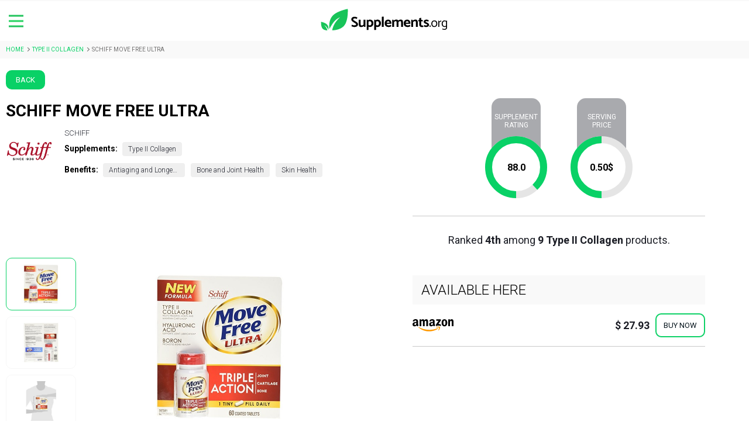

--- FILE ---
content_type: text/html; charset=UTF-8
request_url: https://supplements.org/schiff-move-free-ultra/
body_size: 13553
content:
<!DOCTYPE html>
<html lang="en">
<head>
    <meta charset="utf-8" />
    <meta http-equiv="X-UA-Compatible" content="IE=edge" />
    <meta name="viewport" content="width=device-width, initial-scale=1.0, maximum-scale=1.0, user-scalable=no" />
    <meta name="csrf-token" content="E9YkkEltl6IAeqp2mI9FBMaLCJD5aJJJBA8iXpR0" />
    <meta name='impact-site-verification' value='16bf64cd-7fb0-41f7-bb40-d27ab3cbab9b'>
    <title>Schiff Move Free Ultra | Supplements.org – List of Best Supplements 8740+ and Herbs</title>
<meta name="description" content="Schiff Move Free Ultra is Ranked 4th among 9 Type II Collagen with Diabetesand">
<meta name="keywords" content="">
<meta property="article:published_time" content="2021-03-17T12:46:21.000000Z">
<meta property="article:modified_time" content="2024-09-11T09:27:58.000000Z">
<link rel="canonical" href="https://supplements.org/schiff-move-free-ultra/"/>
    <meta property="og:description" content="Schiff Move Free Ultra is Ranked 4th among 9 Type II Collagen with Diabetesand" />
<meta property="og:title" content="Schiff Move Free Ultra Supplement and 9+ Type II Collagen Alternatives" />
<meta property="og:type" content="article" />
<meta property="og:locale" content="en_US" />
<meta property="og:updated_time" content="2024-09-11T09:27:58.000000Z" />
<meta property="og:url" content="https://supplements.org/schiff-move-free-ultra/" />
<meta property="og:site_name" content="Supplements.org - List of Best Supplements 8740+ and Herbs" />
<meta property="og:image" content="https://static.supplements.org/wp-content/uploads/2020/04/03125758/cropped-sup-favico-mod1.png" />

    <meta name="twitter:image" content="https://static.supplements.org/wp-content/uploads/2020/04/03125758/cropped-sup-favico-mod1.png" />
<meta name="twitter:card" content="summary_large_image" />
<meta name="twitter:title" content="Schiff Move Free Ultra | Supplements.org – List of Best Supplements 8740+ and Herbs" />
<meta name="twitter:description" content="" />
    <script type="application/ld+json">{"@context":"https:\/\/schema.org","@type":"WebPage","name":"Schiff Move Free Ultra | Supplements.org – List of Best Supplements 8740+ and Herbs","image":"https:\/\/static.supplements.org\/wp-content\/uploads\/2020\/04\/03125758\/cropped-sup-favico-mod1.png"}</script>
    <link rel="preload" as="image" href="https://supplements.org/assets/img/icons/all-supplement.svg">
    <link rel="icon" type="image/x-icon" href="https://supplements.org/assets/img/favicon/favicon.ico">
    <link rel="preconnect" href="https://fonts.googleapis.com">
    <link rel="preconnect" href="https://fonts.gstatic.com" crossorigin>
    <link rel="preload" as="style" href="https://fonts.googleapis.com/css2?family=Roboto:wght@300;400;500;700;900&display=swap">
    <link href="https://fonts.googleapis.com/css2?family=Roboto:wght@300;400;500;700;900&display=swap" rel="stylesheet">
    <link rel="stylesheet" rel=preload href="/assets/css/app.css?id=6c58a61c7aecc2e265a4?v=7.1">
            <link crossorigin="use-credentials" rel="manifest" href="https://supplements.org/assets/img/favicon/site.webmanifest">

    <link rel="apple-touch-icon" sizes="180x180" href="https://supplements.org/assets/img/favicon/apple-touch-icon.png">
    <link rel="icon" type="image/png" sizes="32x32" href="https://supplements.org/assets/img/favicon/favicon-32x32.png">
    <link rel="icon" type="image/png" sizes="16x16" href="https://supplements.org/assets/img/favicon/favicon-16x16.png">
    <link rel="mask-icon" href="https://supplements.org/assets/img/favicon/safari-pinned-tab.svg" color="#5bbad5">
    <meta name="msapplication-TileColor" content="#da532c">
    <meta name="theme-color" content="#ffffff">
        <!-- Global site tag (gtag.js) - Google Analytics -->
    <script async src="https://www.googletagmanager.com/gtag/js?id=G-HP78Z9BDMY"></script>
    <script defer>
        var fired = false;

        window.addEventListener('scroll', () => {
            if (fired === false) {
                fired = true;

                setTimeout(() => {
                    window.dataLayer = window.dataLayer || [];
                    function gtag(){dataLayer.push(arguments);}
                    gtag('js', new Date());

                    gtag('config', 'G-HP78Z9BDMY');
                }, 500)
            }
        });
    </script>

    <!-- Yandex.Metrika counter -->
    <script type="text/javascript">
        (function(m,e,t,r,i,k,a){
            m[i]=m[i]||function(){(m[i].a=m[i].a||[]).push(arguments)};
            m[i].l=1*new Date();
            for (var j = 0; j < document.scripts.length; j++) {if (document.scripts[j].src === r) { return; }}
            k=e.createElement(t),a=e.getElementsByTagName(t)[0],k.async=1,k.src=r,a.parentNode.insertBefore(k,a)
        })(window, document,'script','https://mc.yandex.ru/metrika/tag.js', 'ym');

        ym(57616735, 'init', {webvisor:true, clickmap:true, accurateTrackBounce:true, trackLinks:true});
    </script>
    <noscript><div><img src="https://mc.yandex.ru/watch/57616735" style="position:absolute; left:-9999px;" alt="" /></div></noscript>
    <!-- /Yandex.Metrika counter -->
</head>
    <body>
    <div class="wrapper ">
        <header class="header">
    <div class="burger-menu">
        <span></span>
    </div>
    <a href="/" class="logo" aria-label="logo">
        <img src="/assets/img/Supplement-id.svg" alt="icon-menu" width="220" height="40">
    </a>
    <div class="input-box mobile-search">
        <form action="#">
            <div class="input-box__ico lazy-parent small">
                <img data-src="/assets/img/icons/search.svg" alt="icon-menu" class="lazy" data-lazy-function="lazyActive" width="18" height="18">
            </div>
            <div class="input-box__main">
                <input  type="hidden" value="post" name="post_type" />
                <input type="text" value="" id="filter_search-m" class="input" placeholder="Search supplements, health condition, product,.." name="filter_search-m" />
            </div>
            <div class="input-box__loader d-none"></div>
        </form>
        <div class="input-box__result">
            <ul class="search_response">
            </ul>
        </div>
    </div>
    <div class="header-actions">
                    <nav class="menu">
                                    <a class="menu__item " href="/all-supplements/">
                        <span class="menu__ico">
                            <img src="https://static.supplements.org/files/1628691534all-supplement.svg" alt="icon-menu" width="26" height="26">
                        </span>
                        <span class="menu__title">Supplements</span>
                    </a>
                                    <a class="menu__item " href="/health-condition-collections/">
                        <span class="menu__ico">
                            <img src="https://static.supplements.org/files/1628691588health-topics.svg" alt="icon-menu" width="26" height="26">
                        </span>
                        <span class="menu__title">Supplements by Health topics</span>
                    </a>
                                    <a class="menu__item " href="/brands/">
                        <span class="menu__ico">
                            <img src="https://static.supplements.org/files/1628691563all-brands.svg" alt="icon-menu" width="26" height="26">
                        </span>
                        <span class="menu__title">Products &amp; Brands</span>
                    </a>
                                    <a class="menu__item " href="/blog/">
                        <span class="menu__ico">
                            <img src="https://static.supplements.org/files/1686579995blogpng.svg" alt="icon-menu" width="26" height="26">
                        </span>
                        <span class="menu__title">Blog</span>
                    </a>
                                    <a class="menu__item " href="/experts/">
                        <span class="menu__ico">
                            <img src="https://static.supplements.org/files/1687251879experts-icon-supplements.svg" alt="icon-menu" width="26" height="26">
                        </span>
                        <span class="menu__title">Experts</span>
                    </a>
                                                <div id="category-wrap">
                    <div class="tags tagsM">
                                                <div class="tags__selection">
                            <div class="tags__selection_wrap">
                                <span class="icon-prev lazy-parent small white">
                                    <img data-src="https://static.supplements.org/wp-content/uploads/2020/10/10161525/RESPIRATORY.svg" alt="preview-ico" class="lazy" data-lazy-function="lazyActive">
                                </span>
                                <span class="tags__title">Respiratory &amp; Immunity</span>
                                <span class="tags__ico">
                                    <span class="icon-arrow"></span>
                                </span>
                            </div>
                            <div class="mini-drop">
                                                                <ul class="tags-list">
                                                                        <li>
                                        <a href="https://supplements.org/health-condition-collections/allergies-and-immunity/" class="tags-list__item">
                                            <div class="tags-list__main">
                                                <div class="tags-list__img lazy-parent small white">
                                                    <img class="new_icon_collection lazy" data-src="https://static.supplements.org/icon-ALLERGIES-AND-IMMUNITY.svg" alt="collection" data-lazy-function="lazyActive">
                                                </div>

                                                <span class="tags-list__title">Allergies and Immunity</span>
                                            </div>
                                        </a>
                                    </li>
                                                                        <li>
                                        <a href="https://supplements.org/health-condition-collections/asthma/" class="tags-list__item">
                                            <div class="tags-list__main">
                                                <div class="tags-list__img lazy-parent small white">
                                                    <img class="new_icon_collection lazy" data-src="https://static.supplements.org/icon-ASTHMA.svg" alt="collection" data-lazy-function="lazyActive">
                                                </div>

                                                <span class="tags-list__title">Asthma</span>
                                            </div>
                                        </a>
                                    </li>
                                                                        <li>
                                        <a href="https://supplements.org/health-condition-collections/bronchitis/" class="tags-list__item">
                                            <div class="tags-list__main">
                                                <div class="tags-list__img lazy-parent small white">
                                                    <img class="new_icon_collection lazy" data-src="https://static.supplements.org/icon-BRONCHITIS.svg" alt="collection" data-lazy-function="lazyActive">
                                                </div>

                                                <span class="tags-list__title">Bronchitis</span>
                                            </div>
                                        </a>
                                    </li>
                                                                        <li>
                                        <a href="https://supplements.org/health-condition-collections/cold-and-flu/" class="tags-list__item">
                                            <div class="tags-list__main">
                                                <div class="tags-list__img lazy-parent small white">
                                                    <img class="new_icon_collection lazy" data-src="https://static.supplements.org/icon-COLD-AND-FLU.svg" alt="collection" data-lazy-function="lazyActive">
                                                </div>

                                                <span class="tags-list__title">Cold and Flu</span>
                                            </div>
                                        </a>
                                    </li>
                                                                        <li>
                                        <a href="https://supplements.org/health-condition-collections/cough-remedies/" class="tags-list__item">
                                            <div class="tags-list__main">
                                                <div class="tags-list__img lazy-parent small white">
                                                    <img class="new_icon_collection lazy" data-src="https://static.supplements.org/icon-COUGH-REMEDIES.svg" alt="collection" data-lazy-function="lazyActive">
                                                </div>

                                                <span class="tags-list__title">Cough Remedies</span>
                                            </div>
                                        </a>
                                    </li>
                                                                        <li>
                                        <a href="https://supplements.org/health-condition-collections/fever-in-children/" class="tags-list__item">
                                            <div class="tags-list__main">
                                                <div class="tags-list__img lazy-parent small white">
                                                    <img class="new_icon_collection lazy" data-src="https://static.supplements.org/icon-FEVER-IN-CHILDREN.svg" alt="collection" data-lazy-function="lazyActive">
                                                </div>

                                                <span class="tags-list__title">Fever in Children</span>
                                            </div>
                                        </a>
                                    </li>
                                                                        <li>
                                        <a href="https://supplements.org/health-condition-collections/immune-system/" class="tags-list__item">
                                            <div class="tags-list__main">
                                                <div class="tags-list__img lazy-parent small white">
                                                    <img class="new_icon_collection lazy" data-src="https://static.supplements.org/icon-IMMUNE-SYSTEM.svg" alt="collection" data-lazy-function="lazyActive">
                                                </div>

                                                <span class="tags-list__title">Immune System</span>
                                            </div>
                                        </a>
                                    </li>
                                                                        <li>
                                        <a href="https://supplements.org/health-condition-collections/sore-throat/" class="tags-list__item">
                                            <div class="tags-list__main">
                                                <div class="tags-list__img lazy-parent small white">
                                                    <img class="new_icon_collection lazy" data-src="https://static.supplements.org/icon-SORE-THROAT.svg" alt="collection" data-lazy-function="lazyActive">
                                                </div>

                                                <span class="tags-list__title">Sore Throat</span>
                                            </div>
                                        </a>
                                    </li>
                                                                        <li>
                                        <a href="https://supplements.org/health-condition-collections/thyroid/" class="tags-list__item">
                                            <div class="tags-list__main">
                                                <div class="tags-list__img lazy-parent small white">
                                                    <img class="new_icon_collection lazy" data-src="https://static.supplements.org/icon-THYROID-V2.svg" alt="collection" data-lazy-function="lazyActive">
                                                </div>

                                                <span class="tags-list__title">Thyroid</span>
                                            </div>
                                        </a>
                                    </li>
                                                                    </ul>
                                                            </div>
                        </div>
                                                <div class="tags__selection">
                            <div class="tags__selection_wrap">
                                <span class="icon-prev lazy-parent small white">
                                    <img data-src="https://static.supplements.org/wp-content/uploads/2020/10/10161514/MENTAL.svg" alt="preview-ico" class="lazy" data-lazy-function="lazyActive">
                                </span>
                                <span class="tags__title">Mental Health</span>
                                <span class="tags__ico">
                                    <span class="icon-arrow"></span>
                                </span>
                            </div>
                            <div class="mini-drop">
                                                                <ul class="tags-list">
                                                                        <li>
                                        <a href="https://supplements.org/health-condition-collections/anxiety/" class="tags-list__item">
                                            <div class="tags-list__main">
                                                <div class="tags-list__img lazy-parent small white">
                                                    <img class="new_icon_collection lazy" data-src="https://static.supplements.org/icon-ANXIETY.svg" alt="collection" data-lazy-function="lazyActive">
                                                </div>

                                                <span class="tags-list__title">Anxiety</span>
                                            </div>
                                        </a>
                                    </li>
                                                                        <li>
                                        <a href="https://supplements.org/health-condition-collections/binge-eating-disorder/" class="tags-list__item">
                                            <div class="tags-list__main">
                                                <div class="tags-list__img lazy-parent small white">
                                                    <img class="new_icon_collection lazy" data-src="https://static.supplements.org/icon-BINGE-EATING-DISORDER.svg" alt="collection" data-lazy-function="lazyActive">
                                                </div>

                                                <span class="tags-list__title">Binge Eating Disorder</span>
                                            </div>
                                        </a>
                                    </li>
                                                                        <li>
                                        <a href="https://supplements.org/health-condition-collections/chronic-fatigue-syndrome-cfs/" class="tags-list__item">
                                            <div class="tags-list__main">
                                                <div class="tags-list__img lazy-parent small white">
                                                    <img class="new_icon_collection lazy" data-src="https://static.supplements.org/icon-CHRONIC-FATIGUE-SYNDROME.svg" alt="collection" data-lazy-function="lazyActive">
                                                </div>

                                                <span class="tags-list__title">Chronic Fatigue Syndrome (CFS)</span>
                                            </div>
                                        </a>
                                    </li>
                                                                        <li>
                                        <a href="https://supplements.org/health-condition-collections/depression/" class="tags-list__item">
                                            <div class="tags-list__main">
                                                <div class="tags-list__img lazy-parent small white">
                                                    <img class="new_icon_collection lazy" data-src="https://static.supplements.org/icon-DEPRESSION.svg" alt="collection" data-lazy-function="lazyActive">
                                                </div>

                                                <span class="tags-list__title">Depression</span>
                                            </div>
                                        </a>
                                    </li>
                                                                        <li>
                                        <a href="https://supplements.org/health-condition-collections/energy-and-stimulation/" class="tags-list__item">
                                            <div class="tags-list__main">
                                                <div class="tags-list__img lazy-parent small white">
                                                    <img class="new_icon_collection lazy" data-src="https://static.supplements.org/icon-ENERGY-AND-STIMULATION-V2.svg" alt="collection" data-lazy-function="lazyActive">
                                                </div>

                                                <span class="tags-list__title">Energy and Stimulation</span>
                                            </div>
                                        </a>
                                    </li>
                                                                        <li>
                                        <a href="https://supplements.org/health-condition-collections/mood/" class="tags-list__item">
                                            <div class="tags-list__main">
                                                <div class="tags-list__img lazy-parent small white">
                                                    <img class="new_icon_collection lazy" data-src="https://static.supplements.org/icon-MOOD.svg" alt="collection" data-lazy-function="lazyActive">
                                                </div>

                                                <span class="tags-list__title">Mood</span>
                                            </div>
                                        </a>
                                    </li>
                                                                        <li>
                                        <a href="https://supplements.org/health-condition-collections/sleeping-supplements/" class="tags-list__item">
                                            <div class="tags-list__main">
                                                <div class="tags-list__img lazy-parent small white">
                                                    <img class="new_icon_collection lazy" data-src="https://static.supplements.org/icon-SLEEPING.svg" alt="collection" data-lazy-function="lazyActive">
                                                </div>

                                                <span class="tags-list__title">Sleeping</span>
                                            </div>
                                        </a>
                                    </li>
                                                                        <li>
                                        <a href="https://supplements.org/health-condition-collections/stress/" class="tags-list__item">
                                            <div class="tags-list__main">
                                                <div class="tags-list__img lazy-parent small white">
                                                    <img class="new_icon_collection lazy" data-src="https://static.supplements.org/icon-STRESS.svg" alt="collection" data-lazy-function="lazyActive">
                                                </div>

                                                <span class="tags-list__title">Stress</span>
                                            </div>
                                        </a>
                                    </li>
                                                                    </ul>
                                                            </div>
                        </div>
                                                <div class="tags__selection">
                            <div class="tags__selection_wrap">
                                <span class="icon-prev lazy-parent small white">
                                    <img data-src="https://static.supplements.org/wp-content/uploads/2020/10/10161503/HEALTHY_BODY.svg" alt="preview-ico" class="lazy" data-lazy-function="lazyActive">
                                </span>
                                <span class="tags__title">Healthy Body</span>
                                <span class="tags__ico">
                                    <span class="icon-arrow"></span>
                                </span>
                            </div>
                            <div class="mini-drop">
                                                                <ul class="tags-list">
                                                                        <li>
                                        <a href="https://supplements.org/health-condition-collections/anti-inflammatory/" class="tags-list__item">
                                            <div class="tags-list__main">
                                                <div class="tags-list__img lazy-parent small white">
                                                    <img class="new_icon_collection lazy" data-src="https://static.supplements.org/icon-ANTI-INFLAMMATORY.svg" alt="collection" data-lazy-function="lazyActive">
                                                </div>

                                                <span class="tags-list__title">Anti Inflammatory</span>
                                            </div>
                                        </a>
                                    </li>
                                                                        <li>
                                        <a href="https://supplements.org/health-condition-collections/antiaging-and-longevity/" class="tags-list__item">
                                            <div class="tags-list__main">
                                                <div class="tags-list__img lazy-parent small white">
                                                    <img class="new_icon_collection lazy" data-src="https://static.supplements.org/icon-ANTIAGING-AND-LONGEVITY-.svg" alt="collection" data-lazy-function="lazyActive">
                                                </div>

                                                <span class="tags-list__title">Antiaging and Longevity</span>
                                            </div>
                                        </a>
                                    </li>
                                                                        <li>
                                        <a href="https://supplements.org/health-condition-collections/blood-pressure/" class="tags-list__item">
                                            <div class="tags-list__main">
                                                <div class="tags-list__img lazy-parent small white">
                                                    <img class="new_icon_collection lazy" data-src="https://static.supplements.org/icon-BLOOD-PRESSURE.svg" alt="collection" data-lazy-function="lazyActive">
                                                </div>

                                                <span class="tags-list__title">Blood Pressure</span>
                                            </div>
                                        </a>
                                    </li>
                                                                        <li>
                                        <a href="https://supplements.org/health-condition-collections/joint-health/" class="tags-list__item">
                                            <div class="tags-list__main">
                                                <div class="tags-list__img lazy-parent small white">
                                                    <img class="new_icon_collection lazy" data-src="https://static.supplements.org/icon-BONE-AND-JOIN-HEALTH-v2.svg" alt="collection" data-lazy-function="lazyActive">
                                                </div>

                                                <span class="tags-list__title">Bone and Joint Health</span>
                                            </div>
                                        </a>
                                    </li>
                                                                        <li>
                                        <a href="https://supplements.org/health-condition-collections/cardiovascular/" class="tags-list__item">
                                            <div class="tags-list__main">
                                                <div class="tags-list__img lazy-parent small white">
                                                    <img class="new_icon_collection lazy" data-src="https://static.supplements.org/icon-CARDIOVASCULAR-HEALTH.svg" alt="collection" data-lazy-function="lazyActive">
                                                </div>

                                                <span class="tags-list__title">Cardiovascular Health</span>
                                            </div>
                                        </a>
                                    </li>
                                                                        <li>
                                        <a href="https://supplements.org/health-condition-collections/eye-health/" class="tags-list__item">
                                            <div class="tags-list__main">
                                                <div class="tags-list__img lazy-parent small white">
                                                    <img class="new_icon_collection lazy" data-src="https://static.supplements.org/icon-EYE-HEALTH.svg" alt="collection" data-lazy-function="lazyActive">
                                                </div>

                                                <span class="tags-list__title">Eye Health Combo</span>
                                            </div>
                                        </a>
                                    </li>
                                                                        <li>
                                        <a href="https://supplements.org/health-condition-collections/general-health/" class="tags-list__item">
                                            <div class="tags-list__main">
                                                <div class="tags-list__img lazy-parent small white">
                                                    <img class="new_icon_collection lazy" data-src="https://static.supplements.org/icon-GENERAL-HEALTH.svg" alt="collection" data-lazy-function="lazyActive">
                                                </div>

                                                <span class="tags-list__title">General Health</span>
                                            </div>
                                        </a>
                                    </li>
                                                                        <li>
                                        <a href="https://supplements.org/health-condition-collections/gut-health/" class="tags-list__item">
                                            <div class="tags-list__main">
                                                <div class="tags-list__img lazy-parent small white">
                                                    <img class="new_icon_collection lazy" data-src="https://static.supplements.org/icon-GUT-HEALTH.svg" alt="collection" data-lazy-function="lazyActive">
                                                </div>

                                                <span class="tags-list__title">Gut Health</span>
                                            </div>
                                        </a>
                                    </li>
                                                                        <li>
                                        <a href="https://supplements.org/health-condition-collections/hair-growth/" class="tags-list__item">
                                            <div class="tags-list__main">
                                                <div class="tags-list__img lazy-parent small white">
                                                    <img class="new_icon_collection lazy" data-src="https://static.supplements.org/icon-HAIR-GROWTH.svg" alt="collection" data-lazy-function="lazyActive">
                                                </div>

                                                <span class="tags-list__title">Hair Growth</span>
                                            </div>
                                        </a>
                                    </li>
                                                                        <li>
                                        <a href="https://supplements.org/health-condition-collections/healthy-teeth/" class="tags-list__item">
                                            <div class="tags-list__main">
                                                <div class="tags-list__img lazy-parent small white">
                                                    <img class="new_icon_collection lazy" data-src="https://static.supplements.org/icon-HEALTHY-TEETH.svg" alt="collection" data-lazy-function="lazyActive">
                                                </div>

                                                <span class="tags-list__title">Healthy Teeth</span>
                                            </div>
                                        </a>
                                    </li>
                                                                        <li>
                                        <a href="https://supplements.org/health-condition-collections/heart-health/" class="tags-list__item">
                                            <div class="tags-list__main">
                                                <div class="tags-list__img lazy-parent small white">
                                                    <img class="new_icon_collection lazy" data-src="https://static.supplements.org/icon-HEART-HEALTH.svg" alt="collection" data-lazy-function="lazyActive">
                                                </div>

                                                <span class="tags-list__title">Heart Health</span>
                                            </div>
                                        </a>
                                    </li>
                                                                        <li>
                                        <a href="https://supplements.org/health-condition-collections/immune-system/" class="tags-list__item">
                                            <div class="tags-list__main">
                                                <div class="tags-list__img lazy-parent small white">
                                                    <img class="new_icon_collection lazy" data-src="https://static.supplements.org/icon-IMMUNE-SYSTEM.svg" alt="collection" data-lazy-function="lazyActive">
                                                </div>

                                                <span class="tags-list__title">Immune System</span>
                                            </div>
                                        </a>
                                    </li>
                                                                        <li>
                                        <a href="https://supplements.org/health-condition-collections/kidney/" class="tags-list__item">
                                            <div class="tags-list__main">
                                                <div class="tags-list__img lazy-parent small white">
                                                    <img class="new_icon_collection lazy" data-src="https://static.supplements.org/icon-KIDNEY-HEALTH.svg" alt="collection" data-lazy-function="lazyActive">
                                                </div>

                                                <span class="tags-list__title">Kidney Health</span>
                                            </div>
                                        </a>
                                    </li>
                                                                        <li>
                                        <a href="https://supplements.org/health-condition-collections/liver-health/" class="tags-list__item">
                                            <div class="tags-list__main">
                                                <div class="tags-list__img lazy-parent small white">
                                                    <img class="new_icon_collection lazy" data-src="https://static.supplements.org/collections-icon/icon-LIVER-HEALTH.svg" alt="collection" data-lazy-function="lazyActive">
                                                </div>

                                                <span class="tags-list__title">Liver Health</span>
                                            </div>
                                        </a>
                                    </li>
                                                                        <li>
                                        <a href="https://supplements.org/health-condition-collections/mens-health/" class="tags-list__item">
                                            <div class="tags-list__main">
                                                <div class="tags-list__img lazy-parent small white">
                                                    <img class="new_icon_collection lazy" data-src="https://static.supplements.org/icon-MENS-HEALTH.svg" alt="collection" data-lazy-function="lazyActive">
                                                </div>

                                                <span class="tags-list__title">Men&#039;s Health</span>
                                            </div>
                                        </a>
                                    </li>
                                                                        <li>
                                        <a href="https://supplements.org/health-condition-collections/muscle-tension/" class="tags-list__item">
                                            <div class="tags-list__main">
                                                <div class="tags-list__img lazy-parent small white">
                                                    <img class="new_icon_collection lazy" data-src="https://static.supplements.org/icon-MUSCLE-TENSION.svg" alt="collection" data-lazy-function="lazyActive">
                                                </div>

                                                <span class="tags-list__title">Muscle Tension</span>
                                            </div>
                                        </a>
                                    </li>
                                                                        <li>
                                        <a href="https://supplements.org/health-condition-collections/skin-health/" class="tags-list__item">
                                            <div class="tags-list__main">
                                                <div class="tags-list__img lazy-parent small white">
                                                    <img class="new_icon_collection lazy" data-src="https://static.supplements.org/icon-SKIN-HEALTH.svg" alt="collection" data-lazy-function="lazyActive">
                                                </div>

                                                <span class="tags-list__title">Skin Health</span>
                                            </div>
                                        </a>
                                    </li>
                                                                        <li>
                                        <a href="https://supplements.org/health-condition-collections/sleeping-supplements/" class="tags-list__item">
                                            <div class="tags-list__main">
                                                <div class="tags-list__img lazy-parent small white">
                                                    <img class="new_icon_collection lazy" data-src="https://static.supplements.org/icon-SLEEPING.svg" alt="collection" data-lazy-function="lazyActive">
                                                </div>

                                                <span class="tags-list__title">Sleeping</span>
                                            </div>
                                        </a>
                                    </li>
                                                                        <li>
                                        <a href="https://supplements.org/health-condition-collections/testosterone/" class="tags-list__item">
                                            <div class="tags-list__main">
                                                <div class="tags-list__img lazy-parent small white">
                                                    <img class="new_icon_collection lazy" data-src="https://static.supplements.org/icon-TESTOSTERONE.svg" alt="collection" data-lazy-function="lazyActive">
                                                </div>

                                                <span class="tags-list__title">Testosterone</span>
                                            </div>
                                        </a>
                                    </li>
                                                                        <li>
                                        <a href="https://supplements.org/health-condition-collections/womens-health/" class="tags-list__item">
                                            <div class="tags-list__main">
                                                <div class="tags-list__img lazy-parent small white">
                                                    <img class="new_icon_collection lazy" data-src="https://static.supplements.org/icon-WOMENS-HEALTH.svg" alt="collection" data-lazy-function="lazyActive">
                                                </div>

                                                <span class="tags-list__title">Women&#039;s Health</span>
                                            </div>
                                        </a>
                                    </li>
                                                                    </ul>
                                                            </div>
                        </div>
                                                <div class="tags__selection">
                            <div class="tags__selection_wrap">
                                <span class="icon-prev lazy-parent small white">
                                    <img data-src="https://static.supplements.org/wp-content/uploads/2020/10/10161449/FOR_WOMEN.svg" alt="preview-ico" class="lazy" data-lazy-function="lazyActive">
                                </span>
                                <span class="tags__title">For Women</span>
                                <span class="tags__ico">
                                    <span class="icon-arrow"></span>
                                </span>
                            </div>
                            <div class="mini-drop">
                                                                <ul class="tags-list">
                                                                        <li>
                                        <a href="https://supplements.org/health-condition-collections/antiaging-and-longevity/" class="tags-list__item">
                                            <div class="tags-list__main">
                                                <div class="tags-list__img lazy-parent small white">
                                                    <img class="new_icon_collection lazy" data-src="https://static.supplements.org/icon-ANTIAGING-AND-LONGEVITY-.svg" alt="collection" data-lazy-function="lazyActive">
                                                </div>

                                                <span class="tags-list__title">Antiaging and Longevity</span>
                                            </div>
                                        </a>
                                    </li>
                                                                        <li>
                                        <a href="https://supplements.org/health-condition-collections/fibroids/" class="tags-list__item">
                                            <div class="tags-list__main">
                                                <div class="tags-list__img lazy-parent small white">
                                                    <img class="new_icon_collection lazy" data-src="https://static.supplements.org/icon-FIBROIDS.svg" alt="collection" data-lazy-function="lazyActive">
                                                </div>

                                                <span class="tags-list__title">Fibroids</span>
                                            </div>
                                        </a>
                                    </li>
                                                                        <li>
                                        <a href="https://supplements.org/health-condition-collections/menopause/" class="tags-list__item">
                                            <div class="tags-list__main">
                                                <div class="tags-list__img lazy-parent small white">
                                                    <img class="new_icon_collection lazy" data-src="https://static.supplements.org/icon-MENOPAUSE.svg" alt="collection" data-lazy-function="lazyActive">
                                                </div>

                                                <span class="tags-list__title">Menopause</span>
                                            </div>
                                        </a>
                                    </li>
                                                                        <li>
                                        <a href="https://supplements.org/health-condition-collections/premenstrual-syndrome-pms/" class="tags-list__item">
                                            <div class="tags-list__main">
                                                <div class="tags-list__img lazy-parent small white">
                                                    <img class="new_icon_collection lazy" data-src="https://static.supplements.org/icon-PREMENSTRUAL-SYNDROME.svg" alt="collection" data-lazy-function="lazyActive">
                                                </div>

                                                <span class="tags-list__title">Premenstrual Syndrome (PMS)</span>
                                            </div>
                                        </a>
                                    </li>
                                                                        <li>
                                        <a href="https://supplements.org/health-condition-collections/skin-health/" class="tags-list__item">
                                            <div class="tags-list__main">
                                                <div class="tags-list__img lazy-parent small white">
                                                    <img class="new_icon_collection lazy" data-src="https://static.supplements.org/icon-SKIN-HEALTH.svg" alt="collection" data-lazy-function="lazyActive">
                                                </div>

                                                <span class="tags-list__title">Skin Health</span>
                                            </div>
                                        </a>
                                    </li>
                                                                        <li>
                                        <a href="https://supplements.org/health-condition-collections/womens-health/" class="tags-list__item">
                                            <div class="tags-list__main">
                                                <div class="tags-list__img lazy-parent small white">
                                                    <img class="new_icon_collection lazy" data-src="https://static.supplements.org/icon-WOMENS-HEALTH.svg" alt="collection" data-lazy-function="lazyActive">
                                                </div>

                                                <span class="tags-list__title">Women&#039;s Health</span>
                                            </div>
                                        </a>
                                    </li>
                                                                    </ul>
                                                            </div>
                        </div>
                                                <div class="tags__selection">
                            <div class="tags__selection_wrap">
                                <span class="icon-prev lazy-parent small white">
                                    <img data-src="https://static.supplements.org/wp-content/uploads/2020/10/10161437/FOR_MEN.svg" alt="preview-ico" class="lazy" data-lazy-function="lazyActive">
                                </span>
                                <span class="tags__title">For Men</span>
                                <span class="tags__ico">
                                    <span class="icon-arrow"></span>
                                </span>
                            </div>
                            <div class="mini-drop">
                                                                <ul class="tags-list">
                                                                        <li>
                                        <a href="https://supplements.org/health-condition-collections/antiaging-and-longevity/" class="tags-list__item">
                                            <div class="tags-list__main">
                                                <div class="tags-list__img lazy-parent small white">
                                                    <img class="new_icon_collection lazy" data-src="https://static.supplements.org/icon-ANTIAGING-AND-LONGEVITY-.svg" alt="collection" data-lazy-function="lazyActive">
                                                </div>

                                                <span class="tags-list__title">Antiaging and Longevity</span>
                                            </div>
                                        </a>
                                    </li>
                                                                        <li>
                                        <a href="https://supplements.org/health-condition-collections/hair-growth/" class="tags-list__item">
                                            <div class="tags-list__main">
                                                <div class="tags-list__img lazy-parent small white">
                                                    <img class="new_icon_collection lazy" data-src="https://static.supplements.org/icon-HAIR-GROWTH.svg" alt="collection" data-lazy-function="lazyActive">
                                                </div>

                                                <span class="tags-list__title">Hair Growth</span>
                                            </div>
                                        </a>
                                    </li>
                                                                        <li>
                                        <a href="https://supplements.org/health-condition-collections/libido/" class="tags-list__item">
                                            <div class="tags-list__main">
                                                <div class="tags-list__img lazy-parent small white">
                                                    <img class="new_icon_collection lazy" data-src="https://static.supplements.org/icon-LIBIDO.svg" alt="collection" data-lazy-function="lazyActive">
                                                </div>

                                                <span class="tags-list__title">Libido</span>
                                            </div>
                                        </a>
                                    </li>
                                                                        <li>
                                        <a href="https://supplements.org/health-condition-collections/mens-health/" class="tags-list__item">
                                            <div class="tags-list__main">
                                                <div class="tags-list__img lazy-parent small white">
                                                    <img class="new_icon_collection lazy" data-src="https://static.supplements.org/icon-MENS-HEALTH.svg" alt="collection" data-lazy-function="lazyActive">
                                                </div>

                                                <span class="tags-list__title">Men&#039;s Health</span>
                                            </div>
                                        </a>
                                    </li>
                                                                        <li>
                                        <a href="https://supplements.org/health-condition-collections/testosterone/" class="tags-list__item">
                                            <div class="tags-list__main">
                                                <div class="tags-list__img lazy-parent small white">
                                                    <img class="new_icon_collection lazy" data-src="https://static.supplements.org/icon-TESTOSTERONE.svg" alt="collection" data-lazy-function="lazyActive">
                                                </div>

                                                <span class="tags-list__title">Testosterone</span>
                                            </div>
                                        </a>
                                    </li>
                                                                    </ul>
                                                            </div>
                        </div>
                                                <div class="tags__selection">
                            <div class="tags__selection_wrap">
                                <span class="icon-prev lazy-parent small white">
                                    <img data-src="https://static.supplements.org/wp-content/uploads/2020/10/10161425/FITNESS_FAT.svg" alt="preview-ico" class="lazy" data-lazy-function="lazyActive">
                                </span>
                                <span class="tags__title">Fitness &amp; Fat Loss</span>
                                <span class="tags__ico">
                                    <span class="icon-arrow"></span>
                                </span>
                            </div>
                            <div class="mini-drop">
                                                                <ul class="tags-list">
                                                                        <li>
                                        <a href="https://supplements.org/health-condition-collections/binge-eating-disorder/" class="tags-list__item">
                                            <div class="tags-list__main">
                                                <div class="tags-list__img lazy-parent small white">
                                                    <img class="new_icon_collection lazy" data-src="https://static.supplements.org/icon-BINGE-EATING-DISORDER.svg" alt="collection" data-lazy-function="lazyActive">
                                                </div>

                                                <span class="tags-list__title">Binge Eating Disorder</span>
                                            </div>
                                        </a>
                                    </li>
                                                                        <li>
                                        <a href="https://supplements.org/health-condition-collections/energy-and-stimulation/" class="tags-list__item">
                                            <div class="tags-list__main">
                                                <div class="tags-list__img lazy-parent small white">
                                                    <img class="new_icon_collection lazy" data-src="https://static.supplements.org/icon-ENERGY-AND-STIMULATION-V2.svg" alt="collection" data-lazy-function="lazyActive">
                                                </div>

                                                <span class="tags-list__title">Energy and Stimulation</span>
                                            </div>
                                        </a>
                                    </li>
                                                                        <li>
                                        <a href="https://supplements.org/health-condition-collections/fat-loss/" class="tags-list__item">
                                            <div class="tags-list__main">
                                                <div class="tags-list__img lazy-parent small white">
                                                    <img class="new_icon_collection lazy" data-src="https://static.supplements.org/icon-FAT-LOSS.svg" alt="collection" data-lazy-function="lazyActive">
                                                </div>

                                                <span class="tags-list__title">Weight Loss</span>
                                            </div>
                                        </a>
                                    </li>
                                                                        <li>
                                        <a href="https://supplements.org/health-condition-collections/insulin-sensitivity/" class="tags-list__item">
                                            <div class="tags-list__main">
                                                <div class="tags-list__img lazy-parent small white">
                                                    <img class="new_icon_collection lazy" data-src="https://static.supplements.org/icon-INSULIN-SENSITIVITY-V2.svg" alt="collection" data-lazy-function="lazyActive">
                                                </div>

                                                <span class="tags-list__title">Insulin Sensitivity</span>
                                            </div>
                                        </a>
                                    </li>
                                                                        <li>
                                        <a href="https://supplements.org/health-condition-collections/keto/" class="tags-list__item">
                                            <div class="tags-list__main">
                                                <div class="tags-list__img lazy-parent small white">
                                                    <img class="new_icon_collection lazy" data-src="https://static.supplements.org/icon-KETO.svg" alt="collection" data-lazy-function="lazyActive">
                                                </div>

                                                <span class="tags-list__title">Keto</span>
                                            </div>
                                        </a>
                                    </li>
                                                                        <li>
                                        <a href="https://supplements.org/health-condition-collections/muscle-building-and-exercise/" class="tags-list__item">
                                            <div class="tags-list__main">
                                                <div class="tags-list__img lazy-parent small white">
                                                    <img class="new_icon_collection lazy" data-src="https://static.supplements.org/icon-MUSCLE-BUILDING-AND-EXERCISE.svg" alt="collection" data-lazy-function="lazyActive">
                                                </div>

                                                <span class="tags-list__title">Muscle Building and Exercise</span>
                                            </div>
                                        </a>
                                    </li>
                                                                        <li>
                                        <a href="https://supplements.org/health-condition-collections/muscle-tension/" class="tags-list__item">
                                            <div class="tags-list__main">
                                                <div class="tags-list__img lazy-parent small white">
                                                    <img class="new_icon_collection lazy" data-src="https://static.supplements.org/icon-MUSCLE-TENSION.svg" alt="collection" data-lazy-function="lazyActive">
                                                </div>

                                                <span class="tags-list__title">Muscle Tension</span>
                                            </div>
                                        </a>
                                    </li>
                                                                        <li>
                                        <a href="https://supplements.org/health-condition-collections/testosterone/" class="tags-list__item">
                                            <div class="tags-list__main">
                                                <div class="tags-list__img lazy-parent small white">
                                                    <img class="new_icon_collection lazy" data-src="https://static.supplements.org/icon-TESTOSTERONE.svg" alt="collection" data-lazy-function="lazyActive">
                                                </div>

                                                <span class="tags-list__title">Testosterone</span>
                                            </div>
                                        </a>
                                    </li>
                                                                    </ul>
                                                            </div>
                        </div>
                                                <div class="tags__selection">
                            <div class="tags__selection_wrap">
                                <span class="icon-prev lazy-parent small white">
                                    <img data-src="https://static.supplements.org/wp-content/uploads/2020/10/10161412/BRAIN.svg" alt="preview-ico" class="lazy" data-lazy-function="lazyActive">
                                </span>
                                <span class="tags__title">Brain &amp; Nervous System</span>
                                <span class="tags__ico">
                                    <span class="icon-arrow"></span>
                                </span>
                            </div>
                            <div class="mini-drop">
                                                                <ul class="tags-list">
                                                                        <li>
                                        <a href="https://supplements.org/health-condition-collections/brain-hack/" class="tags-list__item">
                                            <div class="tags-list__main">
                                                <div class="tags-list__img lazy-parent small white">
                                                    <img class="new_icon_collection lazy" data-src="https://static.supplements.org/icon-brain-health-and-cognition.svg" alt="collection" data-lazy-function="lazyActive">
                                                </div>

                                                <span class="tags-list__title">Brain Health And Cognition</span>
                                            </div>
                                        </a>
                                    </li>
                                                                        <li>
                                        <a href="https://supplements.org/health-condition-collections/dementia/" class="tags-list__item">
                                            <div class="tags-list__main">
                                                <div class="tags-list__img lazy-parent small white">
                                                    <img class="new_icon_collection lazy" data-src="https://static.supplements.org/icon-DEMENTIA-V2.svg" alt="collection" data-lazy-function="lazyActive">
                                                </div>

                                                <span class="tags-list__title">Dementia</span>
                                            </div>
                                        </a>
                                    </li>
                                                                        <li>
                                        <a href="https://supplements.org/health-condition-collections/epilepsy/" class="tags-list__item">
                                            <div class="tags-list__main">
                                                <div class="tags-list__img lazy-parent small white">
                                                    <img class="new_icon_collection lazy" data-src="https://static.supplements.org/icon-EPILEPSY.svg" alt="collection" data-lazy-function="lazyActive">
                                                </div>

                                                <span class="tags-list__title">Epilepsy</span>
                                            </div>
                                        </a>
                                    </li>
                                                                        <li>
                                        <a href="https://supplements.org/health-condition-collections/migraines-headaches/" class="tags-list__item">
                                            <div class="tags-list__main">
                                                <div class="tags-list__img lazy-parent small white">
                                                    <img class="new_icon_collection lazy" data-src="https://static.supplements.org/icon-MIGRAINES-HEADACHES-v2.svg" alt="collection" data-lazy-function="lazyActive">
                                                </div>

                                                <span class="tags-list__title">Migraines / Headaches</span>
                                            </div>
                                        </a>
                                    </li>
                                                                        <li>
                                        <a href="https://supplements.org/health-condition-collections/multiple-sclerosis/" class="tags-list__item">
                                            <div class="tags-list__main">
                                                <div class="tags-list__img lazy-parent small white">
                                                    <img class="new_icon_collection lazy" data-src="https://static.supplements.org/icon-MULTIPLE-SCLEROSIS.svg" alt="collection" data-lazy-function="lazyActive">
                                                </div>

                                                <span class="tags-list__title">Multiple Sclerosis</span>
                                            </div>
                                        </a>
                                    </li>
                                                                        <li>
                                        <a href="https://supplements.org/health-condition-collections/narcolepsy/" class="tags-list__item">
                                            <div class="tags-list__main">
                                                <div class="tags-list__img lazy-parent small white">
                                                    <img class="new_icon_collection lazy" data-src="https://static.supplements.org/icon-NARCOLEPSY.svg" alt="collection" data-lazy-function="lazyActive">
                                                </div>

                                                <span class="tags-list__title">Narcolepsy</span>
                                            </div>
                                        </a>
                                    </li>
                                                                        <li>
                                        <a href="https://supplements.org/health-condition-collections/parkinsons-disease/" class="tags-list__item">
                                            <div class="tags-list__main">
                                                <div class="tags-list__img lazy-parent small white">
                                                    <img class="new_icon_collection lazy" data-src="https://static.supplements.org/icon-PARKINSONS-DISEASE.svg" alt="collection" data-lazy-function="lazyActive">
                                                </div>

                                                <span class="tags-list__title">Parkinson’s Disease</span>
                                            </div>
                                        </a>
                                    </li>
                                                                        <li>
                                        <a href="https://supplements.org/health-condition-collections/vertigo/" class="tags-list__item">
                                            <div class="tags-list__main">
                                                <div class="tags-list__img lazy-parent small white">
                                                    <img class="new_icon_collection lazy" data-src="https://static.supplements.org/icon-VERTIGO.svg" alt="collection" data-lazy-function="lazyActive">
                                                </div>

                                                <span class="tags-list__title">Vertigo</span>
                                            </div>
                                        </a>
                                    </li>
                                                                    </ul>
                                                            </div>
                        </div>
                                                <div class="tags__selection">
                            <div class="tags__selection_wrap">
                                <span class="icon-prev lazy-parent small white">
                                    <img data-src="https://static.supplements.org/wp-content/uploads/2020/10/10161338/BONE_JOINT.svg" alt="preview-ico" class="lazy" data-lazy-function="lazyActive">
                                </span>
                                <span class="tags__title">Bone &amp; Joint</span>
                                <span class="tags__ico">
                                    <span class="icon-arrow"></span>
                                </span>
                            </div>
                            <div class="mini-drop">
                                                                <ul class="tags-list">
                                                                        <li>
                                        <a href="https://supplements.org/health-condition-collections/anti-inflammatory/" class="tags-list__item">
                                            <div class="tags-list__main">
                                                <div class="tags-list__img lazy-parent small white">
                                                    <img class="new_icon_collection lazy" data-src="https://static.supplements.org/icon-ANTI-INFLAMMATORY.svg" alt="collection" data-lazy-function="lazyActive">
                                                </div>

                                                <span class="tags-list__title">Anti Inflammatory</span>
                                            </div>
                                        </a>
                                    </li>
                                                                        <li>
                                        <a href="https://supplements.org/health-condition-collections/arthritis/" class="tags-list__item">
                                            <div class="tags-list__main">
                                                <div class="tags-list__img lazy-parent small white">
                                                    <img class="new_icon_collection lazy" data-src="https://static.supplements.org/icon-ARTHRITIS.svg" alt="collection" data-lazy-function="lazyActive">
                                                </div>

                                                <span class="tags-list__title">Arthritis</span>
                                            </div>
                                        </a>
                                    </li>
                                                                        <li>
                                        <a href="https://supplements.org/health-condition-collections/joint-health/" class="tags-list__item">
                                            <div class="tags-list__main">
                                                <div class="tags-list__img lazy-parent small white">
                                                    <img class="new_icon_collection lazy" data-src="https://static.supplements.org/icon-BONE-AND-JOIN-HEALTH-v2.svg" alt="collection" data-lazy-function="lazyActive">
                                                </div>

                                                <span class="tags-list__title">Bone and Joint Health</span>
                                            </div>
                                        </a>
                                    </li>
                                                                        <li>
                                        <a href="https://supplements.org/health-condition-collections/fibromyalgia/" class="tags-list__item">
                                            <div class="tags-list__main">
                                                <div class="tags-list__img lazy-parent small white">
                                                    <img class="new_icon_collection lazy" data-src="https://static.supplements.org/icon-FIBROMYALGIA.svg" alt="collection" data-lazy-function="lazyActive">
                                                </div>

                                                <span class="tags-list__title">Fibromyalgia</span>
                                            </div>
                                        </a>
                                    </li>
                                                                        <li>
                                        <a href="https://supplements.org/health-condition-collections/gout/" class="tags-list__item">
                                            <div class="tags-list__main">
                                                <div class="tags-list__img lazy-parent small white">
                                                    <img class="new_icon_collection lazy" data-src="https://static.supplements.org/icon-GOUT.svg" alt="collection" data-lazy-function="lazyActive">
                                                </div>

                                                <span class="tags-list__title">Gout</span>
                                            </div>
                                        </a>
                                    </li>
                                                                        <li>
                                        <a href="https://supplements.org/health-condition-collections/osteoporosis/" class="tags-list__item">
                                            <div class="tags-list__main">
                                                <div class="tags-list__img lazy-parent small white">
                                                    <img class="new_icon_collection lazy" data-src="https://static.supplements.org/icon-OSTEOPOROSIS.svg" alt="collection" data-lazy-function="lazyActive">
                                                </div>

                                                <span class="tags-list__title">Osteoporosis</span>
                                            </div>
                                        </a>
                                    </li>
                                                                    </ul>
                                                            </div>
                        </div>
                                                <div class="tags__selection">
                            <div class="tags__selection_wrap">
                                <span class="icon-prev lazy-parent small white">
                                    <img data-src="https://static.supplements.org/wp-content/uploads/2020/10/10161323/BLOOD_SUGAR.svg" alt="preview-ico" class="lazy" data-lazy-function="lazyActive">
                                </span>
                                <span class="tags__title">Blood Sugar</span>
                                <span class="tags__ico">
                                    <span class="icon-arrow"></span>
                                </span>
                            </div>
                            <div class="mini-drop">
                                                                <ul class="tags-list">
                                                                        <li>
                                        <a href="https://supplements.org/health-condition-collections/diabetes/" class="tags-list__item">
                                            <div class="tags-list__main">
                                                <div class="tags-list__img lazy-parent small white">
                                                    <img class="new_icon_collection lazy" data-src="https://static.supplements.org/icon-DIABETES.svg" alt="collection" data-lazy-function="lazyActive">
                                                </div>

                                                <span class="tags-list__title">Diabetes</span>
                                            </div>
                                        </a>
                                    </li>
                                                                        <li>
                                        <a href="https://supplements.org/health-condition-collections/insulin-sensitivity/" class="tags-list__item">
                                            <div class="tags-list__main">
                                                <div class="tags-list__img lazy-parent small white">
                                                    <img class="new_icon_collection lazy" data-src="https://static.supplements.org/icon-INSULIN-SENSITIVITY-V2.svg" alt="collection" data-lazy-function="lazyActive">
                                                </div>

                                                <span class="tags-list__title">Insulin Sensitivity</span>
                                            </div>
                                        </a>
                                    </li>
                                                                        <li>
                                        <a href="https://supplements.org/health-condition-collections/keto/" class="tags-list__item">
                                            <div class="tags-list__main">
                                                <div class="tags-list__img lazy-parent small white">
                                                    <img class="new_icon_collection lazy" data-src="https://static.supplements.org/icon-KETO.svg" alt="collection" data-lazy-function="lazyActive">
                                                </div>

                                                <span class="tags-list__title">Keto</span>
                                            </div>
                                        </a>
                                    </li>
                                                                    </ul>
                                                            </div>
                        </div>
                                                <div class="tags__selection">
                            <div class="tags__selection_wrap">
                                <span class="icon-prev lazy-parent small white">
                                    <img data-src="https://static.supplements.org/wp-content/uploads/2020/10/10161306/ABDOMEN.svg" alt="preview-ico" class="lazy" data-lazy-function="lazyActive">
                                </span>
                                <span class="tags__title">Abdomen (belly)</span>
                                <span class="tags__ico">
                                    <span class="icon-arrow"></span>
                                </span>
                            </div>
                            <div class="mini-drop">
                                                                <ul class="tags-list">
                                                                        <li>
                                        <a href="https://supplements.org/health-condition-collections/crohns-disease/" class="tags-list__item">
                                            <div class="tags-list__main">
                                                <div class="tags-list__img lazy-parent small white">
                                                    <img class="new_icon_collection lazy" data-src="https://static.supplements.org/icon-CROHNS-DISEASE.svg" alt="collection" data-lazy-function="lazyActive">
                                                </div>

                                                <span class="tags-list__title">Crohn&#039;s Disease</span>
                                            </div>
                                        </a>
                                    </li>
                                                                        <li>
                                        <a href="https://supplements.org/health-condition-collections/food-poisoning/" class="tags-list__item">
                                            <div class="tags-list__main">
                                                <div class="tags-list__img lazy-parent small white">
                                                    <img class="new_icon_collection lazy" data-src="https://static.supplements.org/icon-FOOD-POISONING.svg" alt="collection" data-lazy-function="lazyActive">
                                                </div>

                                                <span class="tags-list__title">Food Poisoning</span>
                                            </div>
                                        </a>
                                    </li>
                                                                        <li>
                                        <a href="https://supplements.org/health-condition-collections/gallstones/" class="tags-list__item">
                                            <div class="tags-list__main">
                                                <div class="tags-list__img lazy-parent small white">
                                                    <img class="new_icon_collection lazy" data-src="https://static.supplements.org/icon-GALLSTONES.svg" alt="collection" data-lazy-function="lazyActive">
                                                </div>

                                                <span class="tags-list__title">Gallstones</span>
                                            </div>
                                        </a>
                                    </li>
                                                                        <li>
                                        <a href="https://supplements.org/health-condition-collections/gut-health/" class="tags-list__item">
                                            <div class="tags-list__main">
                                                <div class="tags-list__img lazy-parent small white">
                                                    <img class="new_icon_collection lazy" data-src="https://static.supplements.org/icon-GUT-HEALTH.svg" alt="collection" data-lazy-function="lazyActive">
                                                </div>

                                                <span class="tags-list__title">Gut Health</span>
                                            </div>
                                        </a>
                                    </li>
                                                                        <li>
                                        <a href="https://supplements.org/health-condition-collections/ibs/" class="tags-list__item">
                                            <div class="tags-list__main">
                                                <div class="tags-list__img lazy-parent small white">
                                                    <img class="new_icon_collection lazy" data-src="https://static.supplements.org/icon-IBS.svg" alt="collection" data-lazy-function="lazyActive">
                                                </div>

                                                <span class="tags-list__title">IBS</span>
                                            </div>
                                        </a>
                                    </li>
                                                                        <li>
                                        <a href="https://supplements.org/health-condition-collections/stomach-ulcer/" class="tags-list__item">
                                            <div class="tags-list__main">
                                                <div class="tags-list__img lazy-parent small white">
                                                    <img class="new_icon_collection lazy" data-src="https://static.supplements.org/icon-STOMACH-ULCER.svg" alt="collection" data-lazy-function="lazyActive">
                                                </div>

                                                <span class="tags-list__title">Stomach Ulcer</span>
                                            </div>
                                        </a>
                                    </li>
                                                                    </ul>
                                                            </div>
                        </div>
                                            </div>
                </div>
                            </nav>
                <div class="btn-search">
            <img data-src="/assets/img/icons/search.svg" alt="tooltip__img" class="lazy" data-lazy-function="lazyActive"  width="18" height="18">
            <span class="icon-close"></span>
        </div>
            </div>
</header>

                    <section class="breadcrumbs">
    <div class="container">
        <ul class="breadcrumbs-list" itemscope="" itemtype="https://schema.org/BreadcrumbList">
            <li class="breadcrumbs-list__item" itemprop="itemListElement" itemscope="" itemtype="https://schema.org/ListItem">
                <a itemprop="item" class="breadcrumbs-list__link" href="https://supplements.org">
                    <span itemprop="name">Home</span>
                    <span class="breadcrumbs-list__ico">
                        <span class="icon-arrow-right"></span>
                    </span>
                </a>
                <meta itemprop="position" content="1">
            </li>
                                                                        <li class="breadcrumbs-list__item" itemprop="itemListElement" itemscope="" itemtype="https://schema.org/ListItem">
                            <a itemprop="item" class="breadcrumbs-list__link" href="https://supplements.org/supplements/type-ii-collagen/">
                                <span itemprop="name">Type II Collagen</span>
                                <span class="breadcrumbs-list__ico">
                                    <span class="icon-arrow-right"></span>
                                </span>
                            </a>
                            <meta itemprop="position" content="2">
                        </li>
                                                                                <li class="breadcrumbs-list__item" itemprop="itemListElement" itemscope="" itemtype="https://schema.org/ListItem">
                            <span itemprop="name">Schiff Move Free Ultra</span>
                            <meta itemprop="position" content="3">
                        </li>
                                                        </ul>
    </div>
</section>
        <section class="ref_link btn-back">
        <div class="container">
            <a class="btn btn-green" href="#" onclick="history.go(-1); return false;">Back</a>
        </div>
    </section>
    <section class="product-block main-section-product" itemscope="" itemtype="http://schema.org/Product">
        <div class="container">
            <div class="product">
                <div class="product-cont">
                    <div class="headline">
                        <div class="headline__title">
                            <strong class="headline__title_bold" itemprop="name"><h1>Schiff Move Free Ultra</h1> </strong>
                            <div class="sup-wrap">
                                                                <div class="img lazy-parent small">
                                    <link itemprop="image" href="https://static.supplements.org/schiff-brand-icon.png" />
                                    <img class="new_logo_brand lazy" data-src="https://static.supplements.org/schiff-brand-icon.png" alt="brand-logo"  data-lazy-function="lazyActive" width="80" height="65">
                                </div>
                                                                <div class="sup-content">
                                                                        <a href="https://supplements.org/brand/schiff-vitamins/" class="company-title"> Schiff</a>
                                                                        <div class="row-sup">
                                                                                    <div class="sup-text" itemprop="description">
                                                <span class="product-sup">Supplements: </span>
                                                                                                                                                            <span class="product-tags flex">
                                                            <a href="https://supplements.org/supplements/type-ii-collagen/" class="supplements_name value">Type II Collagen</a>
                                                        </span>
                                                                                                                                                </div>

                                            
                                                                                            <div class="sup-text" itemprop="description">
                                                    <span class="product-sup">Benefits: </span>
                                                                                                                                                                        <span class="product-tags flex">
                                                                <a href="https://supplements.org/health-condition-collections/antiaging-and-longevity/" class="supplements_name value">Antiaging and Longevity</a>
                                                            </span>
                                                                                                                                                                                                                                <span class="product-tags flex">
                                                                <a href="https://supplements.org/health-condition-collections/joint-health/" class="supplements_name value">Bone and Joint Health</a>
                                                            </span>
                                                                                                                                                                                                                                <span class="product-tags flex">
                                                                <a href="https://supplements.org/health-condition-collections/skin-health/" class="supplements_name value">Skin Health</a>
                                                            </span>
                                                                                                                                                            </div>
                                            
                                        <div itemprop="brand" itemtype="http://schema.org/Brand" itemscope>
                                            <meta itemprop="name" content="Skin Health" />
                                        </div>
                                                                            </div>
                                </div>
                            </div>
                        </div>
                    </div>

                                        <div class="product-slider">
                        <div class="swiper-container gallery-thumbs swiper-container-thumbs">
                            <div class="swiper-wrapper">
                                                                    <div class="swiper-slide lazy-parent small">
                                        <link itemprop="image" href="https://static.supplements.org/images/schiff-move-free-ultra-1_196x196.jpg" />
                                        <img data-src="https://static.supplements.org/images/schiff-move-free-ultra-1_196x196.jpg" alt="product" class="lazy" itemprop="image" data-lazy-function="lazyActive" width="98" height="68">
                                    </div>
                                                                    <div class="swiper-slide lazy-parent small">
                                        <link itemprop="image" href="https://static.supplements.org/images/schiff-move-free-ultra-2_196x196.jpg" />
                                        <img data-src="https://static.supplements.org/images/schiff-move-free-ultra-2_196x196.jpg" alt="product" class="lazy" itemprop="image" data-lazy-function="lazyActive" width="98" height="68">
                                    </div>
                                                                    <div class="swiper-slide lazy-parent small">
                                        <link itemprop="image" href="https://static.supplements.org/images/schiff-move-free-ultra-3_196x196.jpg" />
                                        <img data-src="https://static.supplements.org/images/schiff-move-free-ultra-3_196x196.jpg" alt="product" class="lazy" itemprop="image" data-lazy-function="lazyActive" width="98" height="68">
                                    </div>
                                                                    <div class="swiper-slide lazy-parent small">
                                        <link itemprop="image" href="https://static.supplements.org/images/schiff-move-free-ultra-4_196x196.jpg" />
                                        <img data-src="https://static.supplements.org/images/schiff-move-free-ultra-4_196x196.jpg" alt="product" class="lazy" itemprop="image" data-lazy-function="lazyActive" width="98" height="68">
                                    </div>
                                                            </div>
                        </div>
                        <div class="swiper-container gallery-top">
                            <div class="swiper-wrapper">
                                                                   <div class="swiper-slide zoom">
                                        <div class="wrap-img loupe-widget js-loupe lazy-parent small">
                                            <div class="loupe-widget__loupe js-loupe-element" style="background-image: url(https://static.supplements.org/images/schiff-move-free-ultra-1_570x570.jpg);">
                                            </div>
                                            <link itemprop="image" href="https://static.supplements.org/images/schiff-move-free-ultra-1_570x570.jpg" />
                                            <img data-magnify-src="https://static.supplements.org/images/schiff-move-free-ultra-1_570x570.jpg" data-src="https://static.supplements.org/images/schiff-move-free-ultra-1_570x570.jpg" alt="product" class="loupe-widget__image js-loupe-image lazy" data-lazy-function="lazyActive" itemprop="image" width="500" height="500">
                                        </div>
                                    </div>
                                                                    <div class="swiper-slide zoom">
                                        <div class="wrap-img loupe-widget js-loupe lazy-parent small">
                                            <div class="loupe-widget__loupe js-loupe-element" style="background-image: url(https://static.supplements.org/images/schiff-move-free-ultra-2_570x570.jpg);">
                                            </div>
                                            <link itemprop="image" href="https://static.supplements.org/images/schiff-move-free-ultra-2_570x570.jpg" />
                                            <img data-magnify-src="https://static.supplements.org/images/schiff-move-free-ultra-2_570x570.jpg" data-src="https://static.supplements.org/images/schiff-move-free-ultra-2_570x570.jpg" alt="product" class="loupe-widget__image js-loupe-image lazy" data-lazy-function="lazyActive" itemprop="image" width="500" height="500">
                                        </div>
                                    </div>
                                                                    <div class="swiper-slide zoom">
                                        <div class="wrap-img loupe-widget js-loupe lazy-parent small">
                                            <div class="loupe-widget__loupe js-loupe-element" style="background-image: url(https://static.supplements.org/images/schiff-move-free-ultra-3_570x570.jpg);">
                                            </div>
                                            <link itemprop="image" href="https://static.supplements.org/images/schiff-move-free-ultra-3_570x570.jpg" />
                                            <img data-magnify-src="https://static.supplements.org/images/schiff-move-free-ultra-3_570x570.jpg" data-src="https://static.supplements.org/images/schiff-move-free-ultra-3_570x570.jpg" alt="product" class="loupe-widget__image js-loupe-image lazy" data-lazy-function="lazyActive" itemprop="image" width="500" height="500">
                                        </div>
                                    </div>
                                                                    <div class="swiper-slide zoom">
                                        <div class="wrap-img loupe-widget js-loupe lazy-parent small">
                                            <div class="loupe-widget__loupe js-loupe-element" style="background-image: url(https://static.supplements.org/images/schiff-move-free-ultra-4_570x570.jpg);">
                                            </div>
                                            <link itemprop="image" href="https://static.supplements.org/images/schiff-move-free-ultra-4_570x570.jpg" />
                                            <img data-magnify-src="https://static.supplements.org/images/schiff-move-free-ultra-4_570x570.jpg" data-src="https://static.supplements.org/images/schiff-move-free-ultra-4_570x570.jpg" alt="product" class="loupe-widget__image js-loupe-image lazy" data-lazy-function="lazyActive" itemprop="image" width="500" height="500">
                                        </div>
                                    </div>
                                                            </div>
                        </div>
                    </div>
                                    </div>
                    <div class="product-info">
                        <div class="product-info__top">
                                                                                    
                            <div class="product-info__box" >
                                <div class="product-info__title product-info__title_bg">
                                    <div class="product-info__title_top">Supplement Rating</div>
                                    <div class="product-info__title_bottom"></div>
                                </div>
                                <div itemprop="aggregateRating" itemtype="https://schema.org/AggregateRating" itemscope>
                                    <meta itemprop="worstRating" content="1"/>
                                    <meta itemprop="bestRating" content="100"/>
                                    <meta itemprop="reviewCount" content="80" />
                                    <meta itemprop="ratingValue" content="88" />
                                </div>
                                <div class="circle" data-size="106" data-thickness="12" data-webscore="88">
                                    <strong class="circle__value">0</strong>
                                </div>
                            </div>
                                                                                    <div class="product-info__box"  itemscope="" itemtype="http://schema.org/Offer">
                                <link itemprop="availability" href="https://schema.org/InStock" />
                                <div class="product-info__title product-info__title_bg">
                                    <div class="product-info__title_top">SERVING PRICE</div>
                                    <div class="product-info__title_bottom"></div>
                                </div>
                                <div class="circle serving_price" data-size="106" data-thickness="12" data-webscore="0.5">
                                    <strong class="circle__value" itemprop="price">0<i>$</i></strong>
                                    <meta itemprop="priceCurrency" content="USD" />
                                </div>
                                <link itemprop="availability" href="https://schema.org/InStock" />
                            </div>
                                                                                </div>
                                                                        <div class="product-info__rank">
                            
                            Ranked
                            <span class="bold">4th</span>
                            among
                            <span class="bold">9 Type II Collagen</span>
                            products.
                        </div>
                                                                                                    <div class="product-block__sellers">
                                <div class="headline"><div class="headline__title">Available Here</div></div>

                                
                                <ul class="list-platform">

                                    
                                                                                                                                                                                            
                                    
                                                                                                                                                                                                                                                                            <li class="item-platform">
                                                        
                                                        <div class="img"><img src="../assets/img/amazon_us.svg" alt="amazon_us"></div>

                                                        <span class="price">
                                                    
                                                                                                                            
                                                                                                                                    $ 27.93
                                                                                                                                                                                </span>

                                                                                                                    <a href="https://www.amazon.com/dp/B00N3IP97U/?psc=1&amp;tag=supplemen0e10-20" class="btn" rel="nofollow" target="_blank">
                                                            <span class="text">
                                                                                                                                    Buy Now
                                                                                                                            </span>
                                                            </a>
                                                                                                            </li>
                                                                                                                                    







































































                                </ul>
                            </div>
                                            </div>
            </div>
        </div>
    </section>
            <section class="product-block product-block_other">
            <div class="container">
            <span class="product-compare-wrap">
                <div class="headline">
                    <h2 class="headline__title">
                        <strong class="headline__title_bold">Schiff Move Free Ultra</strong> FACTS AND ALTERNATIVES COMPARISON
                    </h2>
                </div>
                <div class="table-wrap">
                    <table>
                        <tbody>
                            <tr>
                                <th>&nbsp;</th>
                                                                    <th itemscope="" itemtype="http://schema.org/Product">
                                        <a href="https://supplements.org/schiff-move-free-ultra/">
                                                                                                                                                <span class="number">4</span>
                                                                                                                                        <span class="head-info">
                                                                                            <h3 class="name" itemprop="name">Schiff Move Free Ultra</h3>
                                                <div itemprop="aggregateRating" itemtype="https://schema.org/AggregateRating" itemscope>
                                                    <meta itemprop="worstRating" content="1"/>
                                                    <meta itemprop="bestRating" content="100"/>
                                                    <meta itemprop="reviewCount" content="80" />
                                                    <meta itemprop="ratingValue" content="88" />
                                                </div>
                                                                                              <span class="by" itemprop="brand" itemtype="http://schema.org/Brand" itemscope>
                                                    <meta itemprop="name" content="Schiff" />
                                                    Schiff
                                                </span>
                                                                                          </span>
                                            <div class="img-wrap">
                                                <div class="product-info__box">
                                                    <div class="product-info__title product-info__title_bg">
                                                        <div class="product-info__title_top">Supplement Rating</div>
                                                        <div class="product-info__title_bottom"></div>
                                                    </div>
                                                    <div class="circle" data-size="60" data-thickness="7" data-webscore="88"><canvas width="212" height="212" style="height: 106px; width: 106px;"></canvas>
                                                        <strong class="circle__value"></strong>
                                                    </div>
                                                </div>
                                                <div class="inner lazy-parent small">
                                                    <link itemprop="image" href="https://static.supplements.org/images/schiff-move-free-ultra-1_432x432.jpg" />
                                                    <img data-src="https://static.supplements.org/images/schiff-move-free-ultra-1_432x432.jpg" alt="Schiff Move Free Ultra" title="Schiff Move Free Ultra" data-lazy-function="lazyActive" class="lazy">
                                                </div>
                                            </div>
                                        </a>
                                        <div class="price-block hide" itemprop="offers" itemscope="" itemtype="http://schema.org/Offer">
                                            <span itemprop="price" content="0.5">
                                                <meta itemprop="priceCurrency" content="USD" />
                                                $0.5
                                            </span>
                                            <link itemprop="availability" href="https://schema.org/InStock" />
                                        </div>
                                    </th>
                                                                    <th itemscope="" itemtype="http://schema.org/Product">
                                        <a href="https://supplements.org/jarrow-formulas-type-ii-collagen-complex/">
                                                                                                                                            <div class="number-achiev">
                                                    <span class="number">1</span>
                                                </div>
                                                                                                                                        <span class="head-info">
                                                                                            <h3 class="name" itemprop="name">Jarrow Formulas Type II Collagen Complex</h3>
                                                <div itemprop="aggregateRating" itemtype="https://schema.org/AggregateRating" itemscope>
                                                    <meta itemprop="worstRating" content="1"/>
                                                    <meta itemprop="bestRating" content="100"/>
                                                    <meta itemprop="reviewCount" content="228" />
                                                    <meta itemprop="ratingValue" content="92.6" />
                                                </div>
                                                                                              <span class="by" itemprop="brand" itemtype="http://schema.org/Brand" itemscope>
                                                    <meta itemprop="name" content="Jarrow Formulas" />
                                                    Jarrow Formulas
                                                </span>
                                                                                          </span>
                                            <div class="img-wrap">
                                                <div class="product-info__box">
                                                    <div class="product-info__title product-info__title_bg">
                                                        <div class="product-info__title_top">Supplement Rating</div>
                                                        <div class="product-info__title_bottom"></div>
                                                    </div>
                                                    <div class="circle" data-size="60" data-thickness="7" data-webscore="92.6"><canvas width="212" height="212" style="height: 106px; width: 106px;"></canvas>
                                                        <strong class="circle__value"></strong>
                                                    </div>
                                                </div>
                                                <div class="inner lazy-parent small">
                                                    <link itemprop="image" href="https://static.supplements.org/images/jarrow-formulas-type-ii-collagen-complex-1_432x432.jpg" />
                                                    <img data-src="https://static.supplements.org/images/jarrow-formulas-type-ii-collagen-complex-1_432x432.jpg" alt="Jarrow Formulas Type II Collagen Complex" title="Jarrow Formulas Type II Collagen Complex" data-lazy-function="lazyActive" class="lazy">
                                                </div>
                                            </div>
                                        </a>
                                        <div class="price-block hide" itemprop="offers" itemscope="" itemtype="http://schema.org/Offer">
                                            <span itemprop="price" content="0.78">
                                                <meta itemprop="priceCurrency" content="USD" />
                                                $0.78
                                            </span>
                                            <link itemprop="availability" href="https://schema.org/InStock" />
                                        </div>
                                    </th>
                                                                    <th itemscope="" itemtype="http://schema.org/Product">
                                        <a href="https://supplements.org/now-foods-uc-ii-joint-health-undenatured-type-ii-collagen/">
                                                                                                                                                <span class="number">3</span>
                                                                                                                                        <span class="head-info">
                                                                                            <h3 class="name" itemprop="name">Now Foods UC-II Joint Health Undenatured Type II Collagen</h3>
                                                <div itemprop="aggregateRating" itemtype="https://schema.org/AggregateRating" itemscope>
                                                    <meta itemprop="worstRating" content="1"/>
                                                    <meta itemprop="bestRating" content="100"/>
                                                    <meta itemprop="reviewCount" content="36" />
                                                    <meta itemprop="ratingValue" content="88.4" />
                                                </div>
                                                                                              <span class="by" itemprop="brand" itemtype="http://schema.org/Brand" itemscope>
                                                    <meta itemprop="name" content="NOW Foods" />
                                                    NOW Foods
                                                </span>
                                                                                          </span>
                                            <div class="img-wrap">
                                                <div class="product-info__box">
                                                    <div class="product-info__title product-info__title_bg">
                                                        <div class="product-info__title_top">Supplement Rating</div>
                                                        <div class="product-info__title_bottom"></div>
                                                    </div>
                                                    <div class="circle" data-size="60" data-thickness="7" data-webscore="88.4"><canvas width="212" height="212" style="height: 106px; width: 106px;"></canvas>
                                                        <strong class="circle__value"></strong>
                                                    </div>
                                                </div>
                                                <div class="inner lazy-parent small">
                                                    <link itemprop="image" href="https://static.supplements.org/images/now-foods-uc-ii-joint-health-undenatured-type-ii-collagen-1_432x432.jpg" />
                                                    <img data-src="https://static.supplements.org/images/now-foods-uc-ii-joint-health-undenatured-type-ii-collagen-1_432x432.jpg" alt="Now Foods UC-II Joint Health Undenatured Type II Collagen" title="Now Foods UC-II Joint Health Undenatured Type II Collagen" data-lazy-function="lazyActive" class="lazy">
                                                </div>
                                            </div>
                                        </a>
                                        <div class="price-block hide" itemprop="offers" itemscope="" itemtype="http://schema.org/Offer">
                                            <span itemprop="price" content="0.31">
                                                <meta itemprop="priceCurrency" content="USD" />
                                                $0.31
                                            </span>
                                            <link itemprop="availability" href="https://schema.org/InStock" />
                                        </div>
                                    </th>
                                                                    <th itemscope="" itemtype="http://schema.org/Product">
                                        <a href="https://supplements.org/now-foods-biocell-collagen-hydrolyzed-type-ii/">
                                                                                                                                                <span class="number">7</span>
                                                                                                                                        <span class="head-info">
                                                                                            <h3 class="name" itemprop="name">Now Foods BioCell Collagen Hydrolyzed Type II</h3>
                                                <div itemprop="aggregateRating" itemtype="https://schema.org/AggregateRating" itemscope>
                                                    <meta itemprop="worstRating" content="1"/>
                                                    <meta itemprop="bestRating" content="100"/>
                                                    <meta itemprop="reviewCount" content="37" />
                                                    <meta itemprop="ratingValue" content="75.7" />
                                                </div>
                                                                                              <span class="by" itemprop="brand" itemtype="http://schema.org/Brand" itemscope>
                                                    <meta itemprop="name" content="NOW Foods" />
                                                    NOW Foods
                                                </span>
                                                                                          </span>
                                            <div class="img-wrap">
                                                <div class="product-info__box">
                                                    <div class="product-info__title product-info__title_bg">
                                                        <div class="product-info__title_top">Supplement Rating</div>
                                                        <div class="product-info__title_bottom"></div>
                                                    </div>
                                                    <div class="circle" data-size="60" data-thickness="7" data-webscore="75.7"><canvas width="212" height="212" style="height: 106px; width: 106px;"></canvas>
                                                        <strong class="circle__value"></strong>
                                                    </div>
                                                </div>
                                                <div class="inner lazy-parent small">
                                                    <link itemprop="image" href="https://static.supplements.org/images/now-foods-biocell-collagen-hydrolyzed-type-ii-1_432x432.jpg" />
                                                    <img data-src="https://static.supplements.org/images/now-foods-biocell-collagen-hydrolyzed-type-ii-1_432x432.jpg" alt="Now Foods BioCell Collagen Hydrolyzed Type II" title="Now Foods BioCell Collagen Hydrolyzed Type II" data-lazy-function="lazyActive" class="lazy">
                                                </div>
                                            </div>
                                        </a>
                                        <div class="price-block hide" itemprop="offers" itemscope="" itemtype="http://schema.org/Offer">
                                            <span itemprop="price" content="0.36">
                                                <meta itemprop="priceCurrency" content="USD" />
                                                $0.36
                                            </span>
                                            <link itemprop="availability" href="https://schema.org/InStock" />
                                        </div>
                                    </th>
                                                            </tr>
                                                                                                                            <tr>
                                        <td>
                                            <strong>Serving Size</strong>
                                        </td>
                                                                                                                                                                            <td>
                                                     One (1) Tablet
                                                                                                                                                                                                            </td>
                                                                                                                                                                                                                                <td>
                                                     2 Capsules
                                                                                                                                                                                                            </td>
                                                                                                                                                                                                                                <td>
                                                     1 Veg Capsule
                                                                                                                                                                                                            </td>
                                                                                                                                                                                                                                <td>
                                                     2 Veg Capsules
                                                                                                                                                                                                            </td>
                                                                                                                                                                        </tr>
                                                                                                                                                                <tr>
                                        <td>
                                            <strong>Price/Serving</strong>
                                        </td>
                                                                                                                                                                            <td>
                                                    $0.5
                                                                                                                                                                                                                </td>
                                                                                                                                                                                                                                <td>
                                                     $0.78
                                                                                                                                                                <span class="up price-action"> 56%</span>
                                                                                                                                                        </td>
                                                                                                                                                                                                                                <td>
                                                     $0.31
                                                                                                                                                                <span class="down price-action"> 38%</span>
                                                                                                                                                        </td>
                                                                                                                                                                                                                                <td>
                                                     $0.36
                                                                                                                                                                <span class="down price-action"> 28%</span>
                                                                                                                                                        </td>
                                                                                                                                                                        </tr>
                                                                                                                                                                <tr>
                                        <td>
                                            <strong>Servings Per Container</strong>
                                        </td>
                                                                                                                                                                            <td>
                                                     60
                                                                                                                                                                                                            </td>
                                                                                                                                                                                                                                <td>
                                                     30
                                                                                                                                                                <span class="down rate-action"> 50%</span>
                                                                                                                                                        </td>
                                                                                                                                                                                                                                <td>
                                                     60 
                                                                                                                                                                                                            </td>
                                                                                                                                                                                                                                <td>
                                                     60
                                                                                                                                                                                                            </td>
                                                                                                                                                                        </tr>
                                                                                                                                                                <tr>
                                        <td>
                                            <strong>Hyaluronic Acid</strong>
                                        </td>
                                                                                                                                                                            <td>
                                                     3.3 mg
                                                                                                                                                                                                            </td>
                                                                                                                                                                                                                                <td>
                                                     
                                                                                                                                                                                                                        <span class="gray">missing substance or information*</span>
                                                                                                    </td>
                                                                                                                                                                                                                                <td>
                                                     
                                                                                                                                                                                                                        <span class="gray">missing substance or information*</span>
                                                                                                    </td>
                                                                                                                                                                                                                                <td>
                                                     95 mg	
                                                                                                                                                                <span class="up rate-action"> 2779%</span>
                                                                                                                                                        </td>
                                                                                                                                                                        </tr>
                                                                                                                                                                <tr>
                                        <td>
                                            <strong>Collagen</strong>
                                        </td>
                                                                                                                                                                            <td>
                                                     40 mg (cartilage and potassium chloride) (providing 10 mg undenatured type II collagen)
                                                                                                                                                                                                            </td>
                                                                                                                                                                                                                                <td>
                                                     1000 mg BioCell Collagen Chicken Sternum Collagen Extract
                                                                                                                                                                                                            </td>
                                                                                                                                                                                                                                <td>
                                                     40 mg	
                                                                                                                                                                                                            </td>
                                                                                                                                                                                                                                <td>
                                                     570 mg
                                                                                                                                                                                                            </td>
                                                                                                                                                                        </tr>
                                                                                                                                                                <tr class="more-attr d-none">
                                        <td>
                                            <strong>Boron</strong>
                                        </td>
                                                                                                                                    <td>5 mg (as boron glycinate)
                                                                                                                                                        </td>
                                                                                                                                                                                <td>
                                                                                                                                                                <span class="gray">missing substance or information*</span>
                                                                                                    </td>
                                                                                                                                                                                <td>
                                                                                                                                                                <span class="gray">missing substance or information*</span>
                                                                                                    </td>
                                                                                                                                                                                <td>
                                                                                                                                                                <span class="gray">missing substance or information*</span>
                                                                                                    </td>
                                                                                                                        </tr>
                                                                                                                                                                <tr class="more-attr d-none">
                                        <td>
                                            <strong>Chicken Cartilage</strong>
                                        </td>
                                                                                                                                    <td>
                                                                                                                                                                <span class="gray">missing substance or information*</span>
                                                                                                    </td>
                                                                                                                                                                                <td>
                                                                                                                                                                <span class="gray">missing substance or information*</span>
                                                                                                    </td>
                                                                                                                                                                                <td>* (Providing 10 mg Total Collagen, including Undernatured Type II Collagen)
                                                                                                                                                        </td>
                                                                                                                                                                                <td>
                                                                                                                                                                <span class="gray">missing substance or information*</span>
                                                                                                    </td>
                                                                                                                        </tr>
                                                                                                                                                                <tr class="more-attr d-none">
                                        <td>
                                            <strong>Aquamin Tg</strong>
                                        </td>
                                                                                                                                    <td>
                                                                                                                                                                <span class="gray">missing substance or information*</span>
                                                                                                    </td>
                                                                                                                                                                                <td>
                                                                                                                                                                <span class="gray">missing substance or information*</span>
                                                                                                    </td>
                                                                                                                                                                                <td>250 mg	 (Seaweed Derived Minerals) (Lithothamnium spp.) (Whole Plant)
                                                                                                                                                        </td>
                                                                                                                                                                                <td>
                                                                                                                                                                <span class="gray">missing substance or information*</span>
                                                                                                    </td>
                                                                                                                        </tr>
                                                                                                                                                                <tr class="more-attr d-none">
                                        <td>
                                            <strong>Biocell</strong>
                                        </td>
                                                                                                                                    <td>
                                                                                                                                                                <span class="gray">missing substance or information*</span>
                                                                                                    </td>
                                                                                                                                                                                <td>
                                                                                                                                                                <span class="gray">missing substance or information*</span>
                                                                                                    </td>
                                                                                                                                                                                <td>
                                                                                                                                                                <span class="gray">missing substance or information*</span>
                                                                                                    </td>
                                                                                                                                                                                <td>1 g (1,000 mg) (Proprietary Chicken Sternal Cartilage Extract, providing)
                                                                                                                                                        </td>
                                                                                                                        </tr>
                                                                                                                                                                <tr class="more-attr d-none">
                                        <td>
                                            <strong>Chondroitin</strong>
                                        </td>
                                                                                                                                    <td>
                                                                                                                                                                <span class="gray">missing substance or information*</span>
                                                                                                    </td>
                                                                                                                                                                                <td>
                                                                                                                                                                <span class="gray">missing substance or information*</span>
                                                                                                    </td>
                                                                                                                                                                                <td>
                                                                                                                                                                <span class="gray">missing substance or information*</span>
                                                                                                    </td>
                                                                                                                                                                                <td>190 mg
                                                                                                                                                        </td>
                                                                                                                        </tr>
                                                                                                                    </tbody>
                    </table>
                </div>
                <p class="footnote">*Some information on the Schiff Move Free Ultralabel may be missing, or it may have been written incorrectly. We work hard to keep the information accurate & up to date. Please let us know if you discover any errors.</p>
                                    <div class="block-btn">
                        <span class="btn btn-green">Show more</span>
                    </div>
                            </span>
            </div>
        </section>
                <section class="related-block">
            <div class="container">
                <div class="related-slider-wrap">
                    <div class="brands-slider secondary">
                        <div class="headline">
                            <h2 class="headline__title">Products related to<strong class="headline__title_bold"> Schiff Move Free Ultra </strong></h2>
                            <a href="https://supplements.org/supplements/type-ii-collagen/" class="btn green-border headline-btn">all Type II Collagen products <span class="icon-arrow"></span></a>
                        </div>
                        <div class="swiper-container gallery-brands-row swiper-container-horizontal">
                            <div class="swiper-wrapper">
                                                                    <div class="swiper-slide">
                                        <div class="product-slider-card">
                                            <a href="https://supplements.org/jarrow-formulas-type-ii-collagen-complex/" class="link-product"></a>
                                            <div class="product-card__img">
                                                <div class="product-card__brand lazy-parent small">
                                                    <img data-src="https://static.supplements.org/jarrow-formulas-brand-icon.png" alt="product-brand" class="lazy" data-lazy-function="lazyActive">
                                                </div>
                                                <div class="img-box lazy-parent">

                                                    <img data-src="https://static.supplements.org/images/jarrow-formulas-type-ii-collagen-complex-1_370x370.jpg"
                                                         alt="Jarrow Formulas Type II Collagen Complex - B0025UUU9E"
                                                         title="Jarrow Formulas Type II Collagen Complex - B0025UUU9E"
                                                         class="swiper-lazy lazy"
                                                         data-lazy-function="lazyActive"
                                                    />
                                                </div>
                                            </div>
                                            <div class="product-card__info">
                                                <div class="product-card__headline">
                                                    <div class="product-card__title">Jarrow Formulas Type II Collagen Complex</div>
                                                </div>
                                                                                                    <span class="product-tags flex">
                                                                                                                 <a href="https://supplements.org/supplements/type-ii-collagen/" class="value">Type II Collagen</a>
                                                                                                        </span>
                                                                                                <div class="product-card__bottom">
                                                    <div class="card-rating">
                                                        <div class="card-rating__bottom">
                                                            <div class="product-card__brand lazy-parent small">
                                                                <img data-src="https://static.supplements.org/jarrow-formulas-brand-icon.png" data-lazy-function="lazyActive" class="lazy" alt="product-brand" />
                                                            </div>
                                                            <div class="rating-list-wrap">
                                                                <span class="card-rating__title">Popularity:</span>
                                                                                                                                <div class="rating-list-inner">
                                                                    <ul class="rating-list">
                                                                        <li class="rating-list__item rating-list__item_full"></li>
                                                                        <li class="rating-list__item rating-list__item_full"></li>
                                                                        <li class="rating-list__item rating-list__item_full"></li>
                                                                        <li class="rating-list__item rating-list__item_full"></li>
                                                                        <li class="rating-list__item "></li>
                                                                    </ul>
                                                                    <span class="card-rating__count">4.6</span>
                                                                </div>
                                                            </div>
                                                        </div>
                                                    </div>
                                                </div>
                                            </div>
                                        </div>
                                    </div>
                                                                    <div class="swiper-slide">
                                        <div class="product-slider-card">
                                            <a href="https://supplements.org/now-foods-uc-ii-joint-health-undenatured-type-ii-collagen/" class="link-product"></a>
                                            <div class="product-card__img">
                                                <div class="product-card__brand lazy-parent small">
                                                    <img data-src="https://static.supplements.org/now-foods-brand-icon.png" alt="product-brand" class="lazy" data-lazy-function="lazyActive">
                                                </div>
                                                <div class="img-box lazy-parent">

                                                    <img data-src="https://static.supplements.org/images/now-foods-uc-ii-joint-health-undenatured-type-ii-collagen-1_370x370.jpg"
                                                         alt="Now Foods UC-II Joint Health Undenatured Type II Collagen - B0028J6NRU"
                                                         title="Now Foods UC-II Joint Health Undenatured Type II Collagen - B0028J6NRU"
                                                         class="swiper-lazy lazy"
                                                         data-lazy-function="lazyActive"
                                                    />
                                                </div>
                                            </div>
                                            <div class="product-card__info">
                                                <div class="product-card__headline">
                                                    <div class="product-card__title">Now Foods UC-II Joint Health Undenatured Type II Collagen</div>
                                                </div>
                                                                                                    <span class="product-tags flex">
                                                                                                                 <a href="https://supplements.org/supplements/type-ii-collagen/" class="value">Type II Collagen</a>
                                                                                                        </span>
                                                                                                <div class="product-card__bottom">
                                                    <div class="card-rating">
                                                        <div class="card-rating__bottom">
                                                            <div class="product-card__brand lazy-parent small">
                                                                <img data-src="https://static.supplements.org/now-foods-brand-icon.png" data-lazy-function="lazyActive" class="lazy" alt="product-brand" />
                                                            </div>
                                                            <div class="rating-list-wrap">
                                                                <span class="card-rating__title">Popularity:</span>
                                                                                                                                <div class="rating-list-inner">
                                                                    <ul class="rating-list">
                                                                        <li class="rating-list__item rating-list__item_full"></li>
                                                                        <li class="rating-list__item rating-list__item_full"></li>
                                                                        <li class="rating-list__item rating-list__item_full"></li>
                                                                        <li class="rating-list__item rating-list__item_full"></li>
                                                                        <li class="rating-list__item "></li>
                                                                    </ul>
                                                                    <span class="card-rating__count">4.4</span>
                                                                </div>
                                                            </div>
                                                        </div>
                                                    </div>
                                                </div>
                                            </div>
                                        </div>
                                    </div>
                                                                    <div class="swiper-slide">
                                        <div class="product-slider-card">
                                            <a href="https://supplements.org/now-foods-biocell-collagen-hydrolyzed-type-ii/" class="link-product"></a>
                                            <div class="product-card__img">
                                                <div class="product-card__brand lazy-parent small">
                                                    <img data-src="https://static.supplements.org/now-foods-brand-icon.png" alt="product-brand" class="lazy" data-lazy-function="lazyActive">
                                                </div>
                                                <div class="img-box lazy-parent">

                                                    <img data-src="https://static.supplements.org/images/now-foods-biocell-collagen-hydrolyzed-type-ii-1_370x370.jpg"
                                                         alt="Now Foods BioCell Collagen Hydrolyzed Type II - B07HYXJ8Z7"
                                                         title="Now Foods BioCell Collagen Hydrolyzed Type II - B07HYXJ8Z7"
                                                         class="swiper-lazy lazy"
                                                         data-lazy-function="lazyActive"
                                                    />
                                                </div>
                                            </div>
                                            <div class="product-card__info">
                                                <div class="product-card__headline">
                                                    <div class="product-card__title">Now Foods BioCell Collagen Hydrolyzed Type II</div>
                                                </div>
                                                                                                    <span class="product-tags flex">
                                                                                                                 <a href="https://supplements.org/supplements/type-ii-collagen/" class="value">Type II Collagen</a>
                                                                                                        </span>
                                                                                                <div class="product-card__bottom">
                                                    <div class="card-rating">
                                                        <div class="card-rating__bottom">
                                                            <div class="product-card__brand lazy-parent small">
                                                                <img data-src="https://static.supplements.org/now-foods-brand-icon.png" data-lazy-function="lazyActive" class="lazy" alt="product-brand" />
                                                            </div>
                                                            <div class="rating-list-wrap">
                                                                <span class="card-rating__title">Popularity:</span>
                                                                                                                                <div class="rating-list-inner">
                                                                    <ul class="rating-list">
                                                                        <li class="rating-list__item rating-list__item_full"></li>
                                                                        <li class="rating-list__item rating-list__item_full"></li>
                                                                        <li class="rating-list__item rating-list__item_full"></li>
                                                                        <li class="rating-list__item "></li>
                                                                        <li class="rating-list__item "></li>
                                                                    </ul>
                                                                    <span class="card-rating__count">3.8</span>
                                                                </div>
                                                            </div>
                                                        </div>
                                                    </div>
                                                </div>
                                            </div>
                                        </div>
                                    </div>
                                                                    <div class="swiper-slide">
                                        <div class="product-slider-card">
                                            <a href="https://supplements.org/healthy-origins-type-ii-collagen/" class="link-product"></a>
                                            <div class="product-card__img">
                                                <div class="product-card__brand lazy-parent small">
                                                    <img data-src="https://static.supplements.org/wp-content/uploads/2020/02/03131711/healthy-origins-.png" alt="product-brand" class="lazy" data-lazy-function="lazyActive">
                                                </div>
                                                <div class="img-box lazy-parent">

                                                    <img data-src="https://static.supplements.org/images/healthy-origins-type-ii-collagen-1_370x370.jpg"
                                                         alt="Healthy Origins Type II Collagen - B06XW695RT"
                                                         title="Healthy Origins Type II Collagen - B06XW695RT"
                                                         class="swiper-lazy lazy"
                                                         data-lazy-function="lazyActive"
                                                    />
                                                </div>
                                            </div>
                                            <div class="product-card__info">
                                                <div class="product-card__headline">
                                                    <div class="product-card__title">Healthy Origins Type II Collagen</div>
                                                </div>
                                                                                                    <span class="product-tags flex">
                                                                                                                 <a href="https://supplements.org/supplements/type-ii-collagen/" class="value">Type II Collagen</a>
                                                                                                        </span>
                                                                                                <div class="product-card__bottom">
                                                    <div class="card-rating">
                                                        <div class="card-rating__bottom">
                                                            <div class="product-card__brand lazy-parent small">
                                                                <img data-src="https://static.supplements.org/wp-content/uploads/2020/02/03131711/healthy-origins-.png" data-lazy-function="lazyActive" class="lazy" alt="product-brand" />
                                                            </div>
                                                            <div class="rating-list-wrap">
                                                                <span class="card-rating__title">Popularity:</span>
                                                                                                                                <div class="rating-list-inner">
                                                                    <ul class="rating-list">
                                                                        <li class="rating-list__item rating-list__item_full"></li>
                                                                        <li class="rating-list__item rating-list__item_full"></li>
                                                                        <li class="rating-list__item rating-list__item_full"></li>
                                                                        <li class="rating-list__item rating-list__item_full"></li>
                                                                        <li class="rating-list__item "></li>
                                                                    </ul>
                                                                    <span class="card-rating__count">4.1</span>
                                                                </div>
                                                            </div>
                                                        </div>
                                                    </div>
                                                </div>
                                            </div>
                                        </div>
                                    </div>
                                                                    <div class="swiper-slide">
                                        <div class="product-slider-card">
                                            <a href="https://supplements.org/bronson-uc-ii-collagen/" class="link-product"></a>
                                            <div class="product-card__img">
                                                <div class="product-card__brand lazy-parent small">
                                                    <img data-src="https://static.supplements.org/wp-content/uploads/2020/02/03131754/Bronson.png" alt="product-brand" class="lazy" data-lazy-function="lazyActive">
                                                </div>
                                                <div class="img-box lazy-parent">

                                                    <img data-src="https://static.supplements.org/images/bronson-uc-ii-collagen-1_370x370.jpg"
                                                         alt="Bronson UC-II Collagen - B00WGYP0EE"
                                                         title="Bronson UC-II Collagen - B00WGYP0EE"
                                                         class="swiper-lazy lazy"
                                                         data-lazy-function="lazyActive"
                                                    />
                                                </div>
                                            </div>
                                            <div class="product-card__info">
                                                <div class="product-card__headline">
                                                    <div class="product-card__title">Bronson UC-II Collagen</div>
                                                </div>
                                                                                                    <span class="product-tags flex">
                                                                                                                 <a href="https://supplements.org/supplements/type-ii-collagen/" class="value">Type II Collagen</a>
                                                                                                        </span>
                                                                                                <div class="product-card__bottom">
                                                    <div class="card-rating">
                                                        <div class="card-rating__bottom">
                                                            <div class="product-card__brand lazy-parent small">
                                                                <img data-src="https://static.supplements.org/wp-content/uploads/2020/02/03131754/Bronson.png" data-lazy-function="lazyActive" class="lazy" alt="product-brand" />
                                                            </div>
                                                            <div class="rating-list-wrap">
                                                                <span class="card-rating__title">Popularity:</span>
                                                                                                                                <div class="rating-list-inner">
                                                                    <ul class="rating-list">
                                                                        <li class="rating-list__item rating-list__item_full"></li>
                                                                        <li class="rating-list__item rating-list__item_full"></li>
                                                                        <li class="rating-list__item rating-list__item_full"></li>
                                                                        <li class="rating-list__item "></li>
                                                                        <li class="rating-list__item "></li>
                                                                    </ul>
                                                                    <span class="card-rating__count">3.6</span>
                                                                </div>
                                                            </div>
                                                        </div>
                                                    </div>
                                                </div>
                                            </div>
                                        </div>
                                    </div>
                                                                    <div class="swiper-slide">
                                        <div class="product-slider-card">
                                            <a href="https://supplements.org/neocell-joint-complex/" class="link-product"></a>
                                            <div class="product-card__img">
                                                <div class="product-card__brand lazy-parent small">
                                                    <img data-src="https://static.supplements.org/wp-content/uploads/2020/02/03131614/neocell.png" alt="product-brand" class="lazy" data-lazy-function="lazyActive">
                                                </div>
                                                <div class="img-box lazy-parent">

                                                    <img data-src="https://static.supplements.org/images/neocell-joint-complex-1_370x370.jpg"
                                                         alt="Neocell Joint Complex - B000S824YE"
                                                         title="Neocell Joint Complex - B000S824YE"
                                                         class="swiper-lazy lazy"
                                                         data-lazy-function="lazyActive"
                                                    />
                                                </div>
                                            </div>
                                            <div class="product-card__info">
                                                <div class="product-card__headline">
                                                    <div class="product-card__title">Neocell Joint Complex</div>
                                                </div>
                                                                                                    <span class="product-tags flex">
                                                                                                                 <a href="https://supplements.org/supplements/type-ii-collagen/" class="value">Type II Collagen</a>
                                                                                                        </span>
                                                                                                <div class="product-card__bottom">
                                                    <div class="card-rating">
                                                        <div class="card-rating__bottom">
                                                            <div class="product-card__brand lazy-parent small">
                                                                <img data-src="https://static.supplements.org/wp-content/uploads/2020/02/03131614/neocell.png" data-lazy-function="lazyActive" class="lazy" alt="product-brand" />
                                                            </div>
                                                            <div class="rating-list-wrap">
                                                                <span class="card-rating__title">Popularity:</span>
                                                                                                                                <div class="rating-list-inner">
                                                                    <ul class="rating-list">
                                                                        <li class="rating-list__item rating-list__item_full"></li>
                                                                        <li class="rating-list__item rating-list__item_full"></li>
                                                                        <li class="rating-list__item rating-list__item_full"></li>
                                                                        <li class="rating-list__item rating-list__item_full"></li>
                                                                        <li class="rating-list__item "></li>
                                                                    </ul>
                                                                    <span class="card-rating__count">4.5</span>
                                                                </div>
                                                            </div>
                                                        </div>
                                                    </div>
                                                </div>
                                            </div>
                                        </div>
                                    </div>
                                                                    <div class="swiper-slide">
                                        <div class="product-slider-card">
                                            <a href="https://supplements.org/activa-naturals-collagen-type-2-hydrolyzed/" class="link-product"></a>
                                            <div class="product-card__img">
                                                <div class="product-card__brand lazy-parent small">
                                                    <img data-src="https://static.supplements.org/wp-content/uploads/2020/02/03131816/activa-naturals-.png" alt="product-brand" class="lazy" data-lazy-function="lazyActive">
                                                </div>
                                                <div class="img-box lazy-parent">

                                                    <img data-src="https://static.supplements.org/images/activa-naturals-collagen-type-2-hydrolyzed-1_370x370.jpg"
                                                         alt="Activa Naturals Collagen Type 2 Hydrolyzed - B00MZIKXCA"
                                                         title="Activa Naturals Collagen Type 2 Hydrolyzed - B00MZIKXCA"
                                                         class="swiper-lazy lazy"
                                                         data-lazy-function="lazyActive"
                                                    />
                                                </div>
                                            </div>
                                            <div class="product-card__info">
                                                <div class="product-card__headline">
                                                    <div class="product-card__title">Activa Naturals Collagen Type 2 Hydrolyzed</div>
                                                </div>
                                                                                                    <span class="product-tags flex">
                                                                                                                 <a href="https://supplements.org/supplements/type-ii-collagen/" class="value">Type II Collagen</a>
                                                                                                        </span>
                                                                                                <div class="product-card__bottom">
                                                    <div class="card-rating">
                                                        <div class="card-rating__bottom">
                                                            <div class="product-card__brand lazy-parent small">
                                                                <img data-src="https://static.supplements.org/wp-content/uploads/2020/02/03131816/activa-naturals-.png" data-lazy-function="lazyActive" class="lazy" alt="product-brand" />
                                                            </div>
                                                            <div class="rating-list-wrap">
                                                                <span class="card-rating__title">Popularity:</span>
                                                                                                                                <div class="rating-list-inner">
                                                                    <ul class="rating-list">
                                                                        <li class="rating-list__item rating-list__item_full"></li>
                                                                        <li class="rating-list__item rating-list__item_full"></li>
                                                                        <li class="rating-list__item rating-list__item_full"></li>
                                                                        <li class="rating-list__item "></li>
                                                                        <li class="rating-list__item "></li>
                                                                    </ul>
                                                                    <span class="card-rating__count">3.9</span>
                                                                </div>
                                                            </div>
                                                        </div>
                                                    </div>
                                                </div>
                                            </div>
                                        </div>
                                    </div>
                                                                    <div class="swiper-slide">
                                        <div class="product-slider-card">
                                            <a href="https://supplements.org/twinlab-maxilife-collagen-type-ii/" class="link-product"></a>
                                            <div class="product-card__img">
                                                <div class="product-card__brand lazy-parent small">
                                                    <img data-src="https://static.supplements.org/twinlab-brand-icon.png" alt="product-brand" class="lazy" data-lazy-function="lazyActive">
                                                </div>
                                                <div class="img-box lazy-parent">

                                                    <img data-src="https://static.supplements.org/images/twinlab-maxilife-collagen-type-ii-1_370x370.jpg"
                                                         alt="Twinlab MaxiLife Collagen Type II - B00139OI50"
                                                         title="Twinlab MaxiLife Collagen Type II - B00139OI50"
                                                         class="swiper-lazy lazy"
                                                         data-lazy-function="lazyActive"
                                                    />
                                                </div>
                                            </div>
                                            <div class="product-card__info">
                                                <div class="product-card__headline">
                                                    <div class="product-card__title">Twinlab MaxiLife Collagen Type II</div>
                                                </div>
                                                                                                    <span class="product-tags flex">
                                                                                                                 <a href="https://supplements.org/supplements/type-ii-collagen/" class="value">Type II Collagen</a>
                                                                                                        </span>
                                                                                                <div class="product-card__bottom">
                                                    <div class="card-rating">
                                                        <div class="card-rating__bottom">
                                                            <div class="product-card__brand lazy-parent small">
                                                                <img data-src="https://static.supplements.org/twinlab-brand-icon.png" data-lazy-function="lazyActive" class="lazy" alt="product-brand" />
                                                            </div>
                                                            <div class="rating-list-wrap">
                                                                <span class="card-rating__title">Popularity:</span>
                                                                                                                                <div class="rating-list-inner">
                                                                    <ul class="rating-list">
                                                                        <li class="rating-list__item rating-list__item_full"></li>
                                                                        <li class="rating-list__item rating-list__item_full"></li>
                                                                        <li class="rating-list__item rating-list__item_full"></li>
                                                                        <li class="rating-list__item "></li>
                                                                        <li class="rating-list__item "></li>
                                                                    </ul>
                                                                    <span class="card-rating__count">3.7</span>
                                                                </div>
                                                            </div>
                                                        </div>
                                                    </div>
                                                </div>
                                            </div>
                                        </div>
                                    </div>
                                                            </div>
                        </div>
                      <div class="swiper-button-next icon-arrow"></div>
                      <div class="swiper-button-prev icon-arrow"></div>
                        <div class="brads-list">
                                                            <div class="product-slider-card">
                                    <a href="https://supplements.org/jarrow-formulas-type-ii-collagen-complex/" class="link-product"></a>
                                    <div class="product-card__img">
                                        <div class="product-card__brand lazy-parent small">
                                            <img data-src="https://static.supplements.org/jarrow-formulas-brand-icon.png" alt="product-brand" class="lazy" data-lazy-function="lazyActive">
                                        </div>
                                        <div class="img-box lazy-parent">
                                            <img data-src="https://static.supplements.org/images/jarrow-formulas-type-ii-collagen-complex-1_370x370.jpg"
                                                 alt="Jarrow Formulas Type II Collagen Complex - B0025UUU9E"
                                                 title="Jarrow Formulas Type II Collagen Complex - B0025UUU9E"
                                                 class="swiper-lazy lazy"
                                                 data-lazy-function="lazyActive"
                                            />
                                        </div>
                                    </div>
                                    <div class="product-card__info">
                                        <div class="product-card__headline">
                                            <div class="product-card__title">Jarrow Formulas Type II Collagen Complex</div>
                                        </div>
                                                                                <span class="product-tags flex">
                                                                                          <a href="https://supplements.org/supplements/type-ii-collagen/" class="value">Type II Collagen</a>
                                                                                    </span>
                                                                                <div class="product-card__bottom">
                                            <div class="card-rating">
                                                <div class="card-rating__bottom">
                                                    <div class="rating-list-wrap">
                                                        <span class="card-rating__title">Popularity:</span>
                                                                                                                <div class="rating-list-inner">
                                                            <ul class="rating-list">
                                                                <li class="rating-list__item rating-list__item_full"></li>
                                                                <li class="rating-list__item rating-list__item_full"></li>
                                                                <li class="rating-list__item rating-list__item_full"></li>
                                                                <li class="rating-list__item rating-list__item_full"></li>
                                                                <li class="rating-list__item "></li>
                                                            </ul>
                                                            <span class="card-rating__count">4.6</span>
                                                        </div>
                                                    </div>
                                                </div>
                                            </div>
                                        </div>
                                    </div>
                                </div>
                                                            <div class="product-slider-card">
                                    <a href="https://supplements.org/now-foods-uc-ii-joint-health-undenatured-type-ii-collagen/" class="link-product"></a>
                                    <div class="product-card__img">
                                        <div class="product-card__brand lazy-parent small">
                                            <img data-src="https://static.supplements.org/now-foods-brand-icon.png" alt="product-brand" class="lazy" data-lazy-function="lazyActive">
                                        </div>
                                        <div class="img-box lazy-parent">
                                            <img data-src="https://static.supplements.org/images/now-foods-uc-ii-joint-health-undenatured-type-ii-collagen-1_370x370.jpg"
                                                 alt="Now Foods UC-II Joint Health Undenatured Type II Collagen - B0028J6NRU"
                                                 title="Now Foods UC-II Joint Health Undenatured Type II Collagen - B0028J6NRU"
                                                 class="swiper-lazy lazy"
                                                 data-lazy-function="lazyActive"
                                            />
                                        </div>
                                    </div>
                                    <div class="product-card__info">
                                        <div class="product-card__headline">
                                            <div class="product-card__title">Now Foods UC-II Joint Health Undenatured Type II Collagen</div>
                                        </div>
                                                                                <span class="product-tags flex">
                                                                                          <a href="https://supplements.org/supplements/type-ii-collagen/" class="value">Type II Collagen</a>
                                                                                    </span>
                                                                                <div class="product-card__bottom">
                                            <div class="card-rating">
                                                <div class="card-rating__bottom">
                                                    <div class="rating-list-wrap">
                                                        <span class="card-rating__title">Popularity:</span>
                                                                                                                <div class="rating-list-inner">
                                                            <ul class="rating-list">
                                                                <li class="rating-list__item rating-list__item_full"></li>
                                                                <li class="rating-list__item rating-list__item_full"></li>
                                                                <li class="rating-list__item rating-list__item_full"></li>
                                                                <li class="rating-list__item rating-list__item_full"></li>
                                                                <li class="rating-list__item "></li>
                                                            </ul>
                                                            <span class="card-rating__count">4.4</span>
                                                        </div>
                                                    </div>
                                                </div>
                                            </div>
                                        </div>
                                    </div>
                                </div>
                                                            <div class="product-slider-card">
                                    <a href="https://supplements.org/now-foods-biocell-collagen-hydrolyzed-type-ii/" class="link-product"></a>
                                    <div class="product-card__img">
                                        <div class="product-card__brand lazy-parent small">
                                            <img data-src="https://static.supplements.org/now-foods-brand-icon.png" alt="product-brand" class="lazy" data-lazy-function="lazyActive">
                                        </div>
                                        <div class="img-box lazy-parent">
                                            <img data-src="https://static.supplements.org/images/now-foods-biocell-collagen-hydrolyzed-type-ii-1_370x370.jpg"
                                                 alt="Now Foods BioCell Collagen Hydrolyzed Type II - B07HYXJ8Z7"
                                                 title="Now Foods BioCell Collagen Hydrolyzed Type II - B07HYXJ8Z7"
                                                 class="swiper-lazy lazy"
                                                 data-lazy-function="lazyActive"
                                            />
                                        </div>
                                    </div>
                                    <div class="product-card__info">
                                        <div class="product-card__headline">
                                            <div class="product-card__title">Now Foods BioCell Collagen Hydrolyzed Type II</div>
                                        </div>
                                                                                <span class="product-tags flex">
                                                                                          <a href="https://supplements.org/supplements/type-ii-collagen/" class="value">Type II Collagen</a>
                                                                                    </span>
                                                                                <div class="product-card__bottom">
                                            <div class="card-rating">
                                                <div class="card-rating__bottom">
                                                    <div class="rating-list-wrap">
                                                        <span class="card-rating__title">Popularity:</span>
                                                                                                                <div class="rating-list-inner">
                                                            <ul class="rating-list">
                                                                <li class="rating-list__item rating-list__item_full"></li>
                                                                <li class="rating-list__item rating-list__item_full"></li>
                                                                <li class="rating-list__item rating-list__item_full"></li>
                                                                <li class="rating-list__item "></li>
                                                                <li class="rating-list__item "></li>
                                                            </ul>
                                                            <span class="card-rating__count">3.8</span>
                                                        </div>
                                                    </div>
                                                </div>
                                            </div>
                                        </div>
                                    </div>
                                </div>
                                                            <div class="product-slider-card">
                                    <a href="https://supplements.org/healthy-origins-type-ii-collagen/" class="link-product"></a>
                                    <div class="product-card__img">
                                        <div class="product-card__brand lazy-parent small">
                                            <img data-src="https://static.supplements.org/wp-content/uploads/2020/02/03131711/healthy-origins-.png" alt="product-brand" class="lazy" data-lazy-function="lazyActive">
                                        </div>
                                        <div class="img-box lazy-parent">
                                            <img data-src="https://static.supplements.org/images/healthy-origins-type-ii-collagen-1_370x370.jpg"
                                                 alt="Healthy Origins Type II Collagen - B06XW695RT"
                                                 title="Healthy Origins Type II Collagen - B06XW695RT"
                                                 class="swiper-lazy lazy"
                                                 data-lazy-function="lazyActive"
                                            />
                                        </div>
                                    </div>
                                    <div class="product-card__info">
                                        <div class="product-card__headline">
                                            <div class="product-card__title">Healthy Origins Type II Collagen</div>
                                        </div>
                                                                                <span class="product-tags flex">
                                                                                          <a href="https://supplements.org/supplements/type-ii-collagen/" class="value">Type II Collagen</a>
                                                                                    </span>
                                                                                <div class="product-card__bottom">
                                            <div class="card-rating">
                                                <div class="card-rating__bottom">
                                                    <div class="rating-list-wrap">
                                                        <span class="card-rating__title">Popularity:</span>
                                                                                                                <div class="rating-list-inner">
                                                            <ul class="rating-list">
                                                                <li class="rating-list__item rating-list__item_full"></li>
                                                                <li class="rating-list__item rating-list__item_full"></li>
                                                                <li class="rating-list__item rating-list__item_full"></li>
                                                                <li class="rating-list__item rating-list__item_full"></li>
                                                                <li class="rating-list__item "></li>
                                                            </ul>
                                                            <span class="card-rating__count">4.1</span>
                                                        </div>
                                                    </div>
                                                </div>
                                            </div>
                                        </div>
                                    </div>
                                </div>
                                                            <div class="product-slider-card">
                                    <a href="https://supplements.org/bronson-uc-ii-collagen/" class="link-product"></a>
                                    <div class="product-card__img">
                                        <div class="product-card__brand lazy-parent small">
                                            <img data-src="https://static.supplements.org/wp-content/uploads/2020/02/03131754/Bronson.png" alt="product-brand" class="lazy" data-lazy-function="lazyActive">
                                        </div>
                                        <div class="img-box lazy-parent">
                                            <img data-src="https://static.supplements.org/images/bronson-uc-ii-collagen-1_370x370.jpg"
                                                 alt="Bronson UC-II Collagen - B00WGYP0EE"
                                                 title="Bronson UC-II Collagen - B00WGYP0EE"
                                                 class="swiper-lazy lazy"
                                                 data-lazy-function="lazyActive"
                                            />
                                        </div>
                                    </div>
                                    <div class="product-card__info">
                                        <div class="product-card__headline">
                                            <div class="product-card__title">Bronson UC-II Collagen</div>
                                        </div>
                                                                                <span class="product-tags flex">
                                                                                          <a href="https://supplements.org/supplements/type-ii-collagen/" class="value">Type II Collagen</a>
                                                                                    </span>
                                                                                <div class="product-card__bottom">
                                            <div class="card-rating">
                                                <div class="card-rating__bottom">
                                                    <div class="rating-list-wrap">
                                                        <span class="card-rating__title">Popularity:</span>
                                                                                                                <div class="rating-list-inner">
                                                            <ul class="rating-list">
                                                                <li class="rating-list__item rating-list__item_full"></li>
                                                                <li class="rating-list__item rating-list__item_full"></li>
                                                                <li class="rating-list__item rating-list__item_full"></li>
                                                                <li class="rating-list__item "></li>
                                                                <li class="rating-list__item "></li>
                                                            </ul>
                                                            <span class="card-rating__count">3.6</span>
                                                        </div>
                                                    </div>
                                                </div>
                                            </div>
                                        </div>
                                    </div>
                                </div>
                                                            <div class="product-slider-card">
                                    <a href="https://supplements.org/neocell-joint-complex/" class="link-product"></a>
                                    <div class="product-card__img">
                                        <div class="product-card__brand lazy-parent small">
                                            <img data-src="https://static.supplements.org/wp-content/uploads/2020/02/03131614/neocell.png" alt="product-brand" class="lazy" data-lazy-function="lazyActive">
                                        </div>
                                        <div class="img-box lazy-parent">
                                            <img data-src="https://static.supplements.org/images/neocell-joint-complex-1_370x370.jpg"
                                                 alt="Neocell Joint Complex - B000S824YE"
                                                 title="Neocell Joint Complex - B000S824YE"
                                                 class="swiper-lazy lazy"
                                                 data-lazy-function="lazyActive"
                                            />
                                        </div>
                                    </div>
                                    <div class="product-card__info">
                                        <div class="product-card__headline">
                                            <div class="product-card__title">Neocell Joint Complex</div>
                                        </div>
                                                                                <span class="product-tags flex">
                                                                                          <a href="https://supplements.org/supplements/type-ii-collagen/" class="value">Type II Collagen</a>
                                                                                    </span>
                                                                                <div class="product-card__bottom">
                                            <div class="card-rating">
                                                <div class="card-rating__bottom">
                                                    <div class="rating-list-wrap">
                                                        <span class="card-rating__title">Popularity:</span>
                                                                                                                <div class="rating-list-inner">
                                                            <ul class="rating-list">
                                                                <li class="rating-list__item rating-list__item_full"></li>
                                                                <li class="rating-list__item rating-list__item_full"></li>
                                                                <li class="rating-list__item rating-list__item_full"></li>
                                                                <li class="rating-list__item rating-list__item_full"></li>
                                                                <li class="rating-list__item "></li>
                                                            </ul>
                                                            <span class="card-rating__count">4.5</span>
                                                        </div>
                                                    </div>
                                                </div>
                                            </div>
                                        </div>
                                    </div>
                                </div>
                                                            <div class="product-slider-card">
                                    <a href="https://supplements.org/activa-naturals-collagen-type-2-hydrolyzed/" class="link-product"></a>
                                    <div class="product-card__img">
                                        <div class="product-card__brand lazy-parent small">
                                            <img data-src="https://static.supplements.org/wp-content/uploads/2020/02/03131816/activa-naturals-.png" alt="product-brand" class="lazy" data-lazy-function="lazyActive">
                                        </div>
                                        <div class="img-box lazy-parent">
                                            <img data-src="https://static.supplements.org/images/activa-naturals-collagen-type-2-hydrolyzed-1_370x370.jpg"
                                                 alt="Activa Naturals Collagen Type 2 Hydrolyzed - B00MZIKXCA"
                                                 title="Activa Naturals Collagen Type 2 Hydrolyzed - B00MZIKXCA"
                                                 class="swiper-lazy lazy"
                                                 data-lazy-function="lazyActive"
                                            />
                                        </div>
                                    </div>
                                    <div class="product-card__info">
                                        <div class="product-card__headline">
                                            <div class="product-card__title">Activa Naturals Collagen Type 2 Hydrolyzed</div>
                                        </div>
                                                                                <span class="product-tags flex">
                                                                                          <a href="https://supplements.org/supplements/type-ii-collagen/" class="value">Type II Collagen</a>
                                                                                    </span>
                                                                                <div class="product-card__bottom">
                                            <div class="card-rating">
                                                <div class="card-rating__bottom">
                                                    <div class="rating-list-wrap">
                                                        <span class="card-rating__title">Popularity:</span>
                                                                                                                <div class="rating-list-inner">
                                                            <ul class="rating-list">
                                                                <li class="rating-list__item rating-list__item_full"></li>
                                                                <li class="rating-list__item rating-list__item_full"></li>
                                                                <li class="rating-list__item rating-list__item_full"></li>
                                                                <li class="rating-list__item "></li>
                                                                <li class="rating-list__item "></li>
                                                            </ul>
                                                            <span class="card-rating__count">3.9</span>
                                                        </div>
                                                    </div>
                                                </div>
                                            </div>
                                        </div>
                                    </div>
                                </div>
                                                            <div class="product-slider-card">
                                    <a href="https://supplements.org/twinlab-maxilife-collagen-type-ii/" class="link-product"></a>
                                    <div class="product-card__img">
                                        <div class="product-card__brand lazy-parent small">
                                            <img data-src="https://static.supplements.org/twinlab-brand-icon.png" alt="product-brand" class="lazy" data-lazy-function="lazyActive">
                                        </div>
                                        <div class="img-box lazy-parent">
                                            <img data-src="https://static.supplements.org/images/twinlab-maxilife-collagen-type-ii-1_370x370.jpg"
                                                 alt="Twinlab MaxiLife Collagen Type II - B00139OI50"
                                                 title="Twinlab MaxiLife Collagen Type II - B00139OI50"
                                                 class="swiper-lazy lazy"
                                                 data-lazy-function="lazyActive"
                                            />
                                        </div>
                                    </div>
                                    <div class="product-card__info">
                                        <div class="product-card__headline">
                                            <div class="product-card__title">Twinlab MaxiLife Collagen Type II</div>
                                        </div>
                                                                                <span class="product-tags flex">
                                                                                          <a href="https://supplements.org/supplements/type-ii-collagen/" class="value">Type II Collagen</a>
                                                                                    </span>
                                                                                <div class="product-card__bottom">
                                            <div class="card-rating">
                                                <div class="card-rating__bottom">
                                                    <div class="rating-list-wrap">
                                                        <span class="card-rating__title">Popularity:</span>
                                                                                                                <div class="rating-list-inner">
                                                            <ul class="rating-list">
                                                                <li class="rating-list__item rating-list__item_full"></li>
                                                                <li class="rating-list__item rating-list__item_full"></li>
                                                                <li class="rating-list__item rating-list__item_full"></li>
                                                                <li class="rating-list__item "></li>
                                                                <li class="rating-list__item "></li>
                                                            </ul>
                                                            <span class="card-rating__count">3.7</span>
                                                        </div>
                                                    </div>
                                                </div>
                                            </div>
                                        </div>
                                    </div>
                                </div>
                                                    </div>
                    </div>
                </div>
            </div>
        </section>
        
        <section class="related-block">
    <div class="container">
        <div class="related-slider-wrap">
            <div class="brands-slider secondary">
                <div class="headline">
                    <h2 class="headline__title">Top Rated Suplements Products from <strong class="headline__title_bold"> Schiff </strong></h2>
                                                <a href="https://supplements.org/brand/schiff-vitamins/" class="btn green-border headline-btn">
                                all Schiff products
                            <span class="icon-arrow"></span></a>
                                    </div>
                <div class="gallery-brands-items brads-list">
                                                                        <div  class="product-slider-card">
                                <a href="https://supplements.org/schiff-glucosamine-plus-msm/" class="link-product"></a>
                                <div class="product-card__img">
                                    <div class="product-card__brand lazy-parent small">

                                <img data-src="https://static.supplements.org/schiff-brand-icon.png" alt="product-brand" class="lazy" data-lazy-function="lazyActive">
                            </div>
                            <div class="img-box lazy-parent loaded">
                                        <img data-src="https://static.supplements.org/images/schiff-glucosamine-plus-msm-1_570x570.jpg"
                                             alt="Schiff Glucosamine Plus MSM - B000PYN4Q8"
                                             title="Schiff Glucosamine Plus MSM - B000PYN4Q8"
                                             class="swiper-lazy lazy"
                                             data-lazy-function="lazyActive"
                                        />
                                    </div>
                                </div>
                                <div class="product-card__info">
                                    <div class="product-card__headline">
                                        <div class="product-card__title">Schiff Glucosamine Plus MSM</div>
                                    </div>
                                                                        <span class="product-tags flex">
                                        
                                          <a href="https://supplements.org/supplements/glucosamine/" class="value">Glucosamine</a>
                                        
                                    </span>
                                                                        <div class="product-card__bottom">
                                        <div class="card-rating">
                                            <div class="card-rating__bottom">
                                                <div class="product-card__brand lazy-parent small loaded">
                                                                                                            <img data-src="https://static.supplements.org/schiff-brand-icon.png" data-lazy-function="lazyActive" class="lazy entered error" alt="product-brand" data-ll-status="error" src="https://static.supplements.org/schiff-brand-icon.png">
                                                                                                    </div>
                                                <div class="rating-list-wrap">
                                                    <span class="card-rating__title">Popularity:</span>
                                                                                                        <div class="rating-list-inner">
                                                        <ul class="rating-list">
                                                            <li class="rating-list__item rating-list__item_full"></li>
                                                            <li class="rating-list__item rating-list__item_full"></li>
                                                            <li class="rating-list__item rating-list__item_full"></li>
                                                            <li class="rating-list__item rating-list__item_full"></li>
                                                            <li class="rating-list__item "></li>
                                                        </ul>
                                                        <span class="card-rating__count">4.8</span>
                                                    </div>
                                                </div>
                                            </div>
                                        </div>
                                    </div>
                                </div>
                            </div>
                                                        <div  class="product-slider-card">
                                <a href="https://supplements.org/schiff-move-free-joint-health-glucosamine-chondroitin-plus-msm/" class="link-product"></a>
                                <div class="product-card__img">
                                    <div class="product-card__brand lazy-parent small">

                                <img data-src="https://static.supplements.org/schiff-brand-icon.png" alt="product-brand" class="lazy" data-lazy-function="lazyActive">
                            </div>
                            <div class="img-box lazy-parent loaded">
                                        <img data-src="https://static.supplements.org/images/schiff-move-free-joint-health-glucosamine-chondroitin-plus-msm-1_570x570.jpg"
                                             alt="Schiff Move Free Joint Health Glucosamine Chondroitin Plus MSM - B001W2MBSE"
                                             title="Schiff Move Free Joint Health Glucosamine Chondroitin Plus MSM - B001W2MBSE"
                                             class="swiper-lazy lazy"
                                             data-lazy-function="lazyActive"
                                        />
                                    </div>
                                </div>
                                <div class="product-card__info">
                                    <div class="product-card__headline">
                                        <div class="product-card__title">Schiff Move Free Joint Health Glucosamine Chondroitin Plus MSM</div>
                                    </div>
                                                                        <span class="product-tags flex">
                                        
                                          <a href="https://supplements.org/supplements/glucosamine-chondroitin-formulas/" class="value">Glucosamine Chondroitin Formulas</a>
                                        
                                    </span>
                                                                        <div class="product-card__bottom">
                                        <div class="card-rating">
                                            <div class="card-rating__bottom">
                                                <div class="product-card__brand lazy-parent small loaded">
                                                                                                            <img data-src="https://static.supplements.org/schiff-brand-icon.png" data-lazy-function="lazyActive" class="lazy entered error" alt="product-brand" data-ll-status="error" src="https://static.supplements.org/schiff-brand-icon.png">
                                                                                                    </div>
                                                <div class="rating-list-wrap">
                                                    <span class="card-rating__title">Popularity:</span>
                                                                                                        <div class="rating-list-inner">
                                                        <ul class="rating-list">
                                                            <li class="rating-list__item rating-list__item_full"></li>
                                                            <li class="rating-list__item rating-list__item_full"></li>
                                                            <li class="rating-list__item rating-list__item_full"></li>
                                                            <li class="rating-list__item rating-list__item_full"></li>
                                                            <li class="rating-list__item "></li>
                                                        </ul>
                                                        <span class="card-rating__count">4.6</span>
                                                    </div>
                                                </div>
                                            </div>
                                        </div>
                                    </div>
                                </div>
                            </div>
                                                        <div  class="product-slider-card">
                                <a href="https://supplements.org/schiff-digestive-advantage-lactose-defense-formula/" class="link-product"></a>
                                <div class="product-card__img">
                                    <div class="product-card__brand lazy-parent small">

                                <img data-src="https://static.supplements.org/schiff-brand-icon.png" alt="product-brand" class="lazy" data-lazy-function="lazyActive">
                            </div>
                            <div class="img-box lazy-parent loaded">
                                        <img data-src="https://static.supplements.org/images/schiff-digestive-advantage-lactose-defense-formula-1_570x570.jpg"
                                             alt="Schiff Digestive Advantage Lactose Defense Formula - B001126YBA"
                                             title="Schiff Digestive Advantage Lactose Defense Formula - B001126YBA"
                                             class="swiper-lazy lazy"
                                             data-lazy-function="lazyActive"
                                        />
                                    </div>
                                </div>
                                <div class="product-card__info">
                                    <div class="product-card__headline">
                                        <div class="product-card__title">Schiff Digestive Advantage Lactose Defense Formula</div>
                                    </div>
                                                                        <span class="product-tags flex">
                                        
                                          <a href="https://supplements.org/supplements/lactase/" class="value">Lactase</a>
                                        
                                    </span>
                                                                        <div class="product-card__bottom">
                                        <div class="card-rating">
                                            <div class="card-rating__bottom">
                                                <div class="product-card__brand lazy-parent small loaded">
                                                                                                            <img data-src="https://static.supplements.org/schiff-brand-icon.png" data-lazy-function="lazyActive" class="lazy entered error" alt="product-brand" data-ll-status="error" src="https://static.supplements.org/schiff-brand-icon.png">
                                                                                                    </div>
                                                <div class="rating-list-wrap">
                                                    <span class="card-rating__title">Popularity:</span>
                                                                                                        <div class="rating-list-inner">
                                                        <ul class="rating-list">
                                                            <li class="rating-list__item rating-list__item_full"></li>
                                                            <li class="rating-list__item rating-list__item_full"></li>
                                                            <li class="rating-list__item rating-list__item_full"></li>
                                                            <li class="rating-list__item rating-list__item_full"></li>
                                                            <li class="rating-list__item "></li>
                                                        </ul>
                                                        <span class="card-rating__count">4.5</span>
                                                    </div>
                                                </div>
                                            </div>
                                        </div>
                                    </div>
                                </div>
                            </div>
                                                        <div  class="product-slider-card">
                                <a href="https://supplements.org/schiff-megared-omega-3-krill-oil/" class="link-product"></a>
                                <div class="product-card__img">
                                    <div class="product-card__brand lazy-parent small">

                                <img data-src="https://static.supplements.org/schiff-brand-icon.png" alt="product-brand" class="lazy" data-lazy-function="lazyActive">
                            </div>
                            <div class="img-box lazy-parent loaded">
                                        <img data-src="https://static.supplements.org/images/schiff-megared-omega-3-krill-oil-1_570x570.jpg"
                                             alt="Schiff MegaRed Omega-3 Krill Oil - B01070FUDE"
                                             title="Schiff MegaRed Omega-3 Krill Oil - B01070FUDE"
                                             class="swiper-lazy lazy"
                                             data-lazy-function="lazyActive"
                                        />
                                    </div>
                                </div>
                                <div class="product-card__info">
                                    <div class="product-card__headline">
                                        <div class="product-card__title">Schiff MegaRed Omega-3 Krill Oil</div>
                                    </div>
                                                                        <span class="product-tags flex">
                                        
                                          <a href="https://supplements.org/supplements/krill-oil/" class="value">Krill Oil</a>
                                        
                                    </span>
                                                                        <div class="product-card__bottom">
                                        <div class="card-rating">
                                            <div class="card-rating__bottom">
                                                <div class="product-card__brand lazy-parent small loaded">
                                                                                                            <img data-src="https://static.supplements.org/schiff-brand-icon.png" data-lazy-function="lazyActive" class="lazy entered error" alt="product-brand" data-ll-status="error" src="https://static.supplements.org/schiff-brand-icon.png">
                                                                                                    </div>
                                                <div class="rating-list-wrap">
                                                    <span class="card-rating__title">Popularity:</span>
                                                                                                        <div class="rating-list-inner">
                                                        <ul class="rating-list">
                                                            <li class="rating-list__item rating-list__item_full"></li>
                                                            <li class="rating-list__item rating-list__item_full"></li>
                                                            <li class="rating-list__item rating-list__item_full"></li>
                                                            <li class="rating-list__item rating-list__item_full"></li>
                                                            <li class="rating-list__item "></li>
                                                        </ul>
                                                        <span class="card-rating__count">4.4</span>
                                                    </div>
                                                </div>
                                            </div>
                                        </div>
                                    </div>
                                </div>
                            </div>
                                                        <div  class="product-slider-card">
                                <a href="https://supplements.org/schiff-glucosamine-plus-vitamin-d3/" class="link-product"></a>
                                <div class="product-card__img">
                                    <div class="product-card__brand lazy-parent small">

                                <img data-src="https://static.supplements.org/schiff-brand-icon.png" alt="product-brand" class="lazy" data-lazy-function="lazyActive">
                            </div>
                            <div class="img-box lazy-parent loaded">
                                        <img data-src="https://static.supplements.org/images/schiff-glucosamine-plus-vitamin-d3-1_570x570.jpg"
                                             alt="Schiff Glucosamine Plus Vitamin D3 - B000PYQQV8"
                                             title="Schiff Glucosamine Plus Vitamin D3 - B000PYQQV8"
                                             class="swiper-lazy lazy"
                                             data-lazy-function="lazyActive"
                                        />
                                    </div>
                                </div>
                                <div class="product-card__info">
                                    <div class="product-card__headline">
                                        <div class="product-card__title">Schiff Glucosamine Plus Vitamin D3</div>
                                    </div>
                                                                        <span class="product-tags flex">
                                        
                                          <a href="https://supplements.org/supplements/glucosamine-chondroitin-formulas/" class="value">Glucosamine Chondroitin Formulas</a>
                                        
                                    </span>
                                                                        <div class="product-card__bottom">
                                        <div class="card-rating">
                                            <div class="card-rating__bottom">
                                                <div class="product-card__brand lazy-parent small loaded">
                                                                                                            <img data-src="https://static.supplements.org/schiff-brand-icon.png" data-lazy-function="lazyActive" class="lazy entered error" alt="product-brand" data-ll-status="error" src="https://static.supplements.org/schiff-brand-icon.png">
                                                                                                    </div>
                                                <div class="rating-list-wrap">
                                                    <span class="card-rating__title">Popularity:</span>
                                                                                                        <div class="rating-list-inner">
                                                        <ul class="rating-list">
                                                            <li class="rating-list__item rating-list__item_full"></li>
                                                            <li class="rating-list__item rating-list__item_full"></li>
                                                            <li class="rating-list__item rating-list__item_full"></li>
                                                            <li class="rating-list__item rating-list__item_full"></li>
                                                            <li class="rating-list__item "></li>
                                                        </ul>
                                                        <span class="card-rating__count">4.4</span>
                                                    </div>
                                                </div>
                                            </div>
                                        </div>
                                    </div>
                                </div>
                            </div>
                                                                </div>
            </div>
        </div>
    </div>
    </section>
    
            <section class="populars populars_border">
            <div class="container">
                <div class="headline">
                    <h2 class="headline__title">popular COLLECTIONS</h2>
                </div>
                <div class="populars-items">
                                            <div class="populars-item js-tooltip-parent">
                            <div class="populars-item__headline">
                                <a href="https://supplements.org/health-condition-collections/diabetes/" class="populars-item__title">Diabetes</a>
                                <div class="populars-item__info">
                                    <span class="populars-item__info_btn js-tooltip-btn"></span>
                                    <div class="populars-tooltip">
                                        <a href="https://supplements.org/health-condition-collections/diabetes/" class="populars-tooltip__img lazy-parent">
                                            <img data-src="https://static.supplements.org/image-DIABETES.svg" class="lazy" data-lazy-function="lazyActive" alt="tooltip__img">
                                        </a>
                                        <span class="populars-tooltip__close js-tooltip-close">
                                            <span class="icon-close"></span>
                                        </span>
                                        <div class="populars-tooltip__body">
                                            <a href="https://supplements.org/health-condition-collections/diabetes/" class="populars-tooltip__headline">
                                                <span class="populars-tooltip__ico lazy-parent small white">
                                                    <img class="new_icon_collection lazy" data-src="https://static.supplements.org/icon-DIABETES.svg" alt="collection" data-lazy-function="lazyActive">
                                                </span>
                                                <span class="populars-tooltip__title">Diabetes</span>
                                            </a>
                                            <div class="populars-tooltip__main">
                                                                                                    <ul class="populars-tooltip__collections">
                                                                                                                    <li class="populars-tooltip__item">
                                                                <a href="https://supplements.org/supplements/berberine-barberry/">Berberine</a>
                                                            </li>
                                                                                                                    <li class="populars-tooltip__item">
                                                                <a href="https://supplements.org/supplements/chromium/">Chromium</a>
                                                            </li>
                                                                                                                    <li class="populars-tooltip__item">
                                                                <a href="https://supplements.org/supplements/vitamin-b1-thiamin/">Vitamin B1 (Thiamin)</a>
                                                            </li>
                                                                                                                    <li class="populars-tooltip__item">
                                                                <a href="https://supplements.org/supplements/alpha-lipoic-acid/">Alpha Lipoic Acid</a>
                                                            </li>
                                                                                                                    <li class="populars-tooltip__item">
                                                                <a href="https://supplements.org/supplements/vanadium/">Vanadium</a>
                                                            </li>
                                                                                                                    <li class="populars-tooltip__item">
                                                                <a href="https://supplements.org/supplements/bitter-melon/">Bitter Melon</a>
                                                            </li>
                                                                                                                    <li class="populars-tooltip__item">
                                                                <a href="https://supplements.org/supplements/green-tea/">Green Tea</a>
                                                            </li>
                                                                                                                    <li class="populars-tooltip__item">
                                                                <a href="https://supplements.org/supplements/resveratrol/">Resveratrol</a>
                                                            </li>
                                                                                                                    <li class="populars-tooltip__item">
                                                                <a href="https://supplements.org/supplements/magnesium/">Magnesium</a>
                                                            </li>
                                                                                                                    <li class="populars-tooltip__item">
                                                                <a href="https://supplements.org/supplements/vitamin-d/">Vitamin D</a>
                                                            </li>
                                                                                                                    <li class="populars-tooltip__item">
                                                                <a href="https://supplements.org/supplements/psyllium-husk/">Psyllium Husk</a>
                                                            </li>
                                                                                                                    <li class="populars-tooltip__item">
                                                                <a href="https://supplements.org/supplements/cinnamon/">Cinnamon</a>
                                                            </li>
                                                                                                                    <li class="populars-tooltip__item">
                                                                <a href="https://supplements.org/supplements/amla/">Amla</a>
                                                            </li>
                                                                                                                    <li class="populars-tooltip__item">
                                                                <a href="https://supplements.org/supplements/fenugreek/">Fenugreek</a>
                                                            </li>
                                                                                                                    <li class="populars-tooltip__item">
                                                                <a href="https://supplements.org/supplements/acetyl-l-carnitine/">Acetyl L-Carnitine</a>
                                                            </li>
                                                                                                                    <li class="populars-tooltip__item">
                                                                <a href="https://supplements.org/supplements/inositol/">Inositol</a>
                                                            </li>
                                                                                                                    <li class="populars-tooltip__item">
                                                                <a href="https://supplements.org/supplements/manganese/">Manganese</a>
                                                            </li>
                                                                                                                    <li class="populars-tooltip__item">
                                                                <a href="https://supplements.org/supplements/l-taurine/">L-Taurine</a>
                                                            </li>
                                                                                                                    <li class="populars-tooltip__item">
                                                                <a href="https://supplements.org/supplements/vitamin-c/">Vitamin C</a>
                                                            </li>
                                                                                                                    <li class="populars-tooltip__item">
                                                                <a href="https://supplements.org/supplements/ginseng/">Ginseng</a>
                                                            </li>
                                                                                                                    <li class="populars-tooltip__item">
                                                                <a href="https://supplements.org/supplements/aloe-vera/">Aloe Vera</a>
                                                            </li>
                                                                                                                    <li class="populars-tooltip__item">
                                                                <a href="https://supplements.org/supplements/gymnema/">Gymnema</a>
                                                            </li>
                                                                                                                    <li class="populars-tooltip__item">
                                                                <a href="https://supplements.org/supplements/propolis/">Propolis</a>
                                                            </li>
                                                                                                                    <li class="populars-tooltip__item">
                                                                <a href="https://supplements.org/supplements/stevia/">Stevia</a>
                                                            </li>
                                                                                                                    <li class="populars-tooltip__item">
                                                                <a href="https://supplements.org/supplements/chaga/">Chaga</a>
                                                            </li>
                                                                                                                    <li class="populars-tooltip__item">
                                                                <a href="https://supplements.org/supplements/cacao/">Cacao</a>
                                                            </li>
                                                                                                                    <li class="populars-tooltip__item">
                                                                <a href="https://supplements.org/supplements/cocoa-powder/">Cocoa Powder</a>
                                                            </li>
                                                                                                                    <li class="populars-tooltip__item">
                                                                <a href="https://supplements.org/supplements/coffee/">Coffee</a>
                                                            </li>
                                                                                                            </ul>
                                                                                            </div>
                                        </div>
                                    </div>
                                </div>
                                <div class="populars-item__ico lazy-parent small white">
                                    <span class="populars-item__ico_border"></span>
                                    <a href="https://supplements.org/health-condition-collections/diabetes/"> <img class="new_icon_collection lazy" data-src="https://static.supplements.org/icon-DIABETES.svg" alt="collection" data-lazy-function="lazyActive"></a>
                                </div>
                            </div>
                                                            <ul class="populars-item__list">
                                                                            <li class="populars-item__row">
                                            <a href="https://supplements.org/supplements/berberine-barberry/">
                                                <span class="img lazy-parent small">
                                                    <img data-src="https://static.supplements.org/icon-Berberine.svg" alt="Berberine" data-lazy-function="lazyActive" class="lazy">
                                                </span>
                                                <div class="populars-item__name">Berberine</div>
                                            <div class="rating">
                                                <div class="rating__count">99</div>
                                                <div class="rating__line"><div class="rating__indicator" style="width: 99%;"></div></div>
                                            </div>
                                            </a>
                                        </li>
                                                                            <li class="populars-item__row">
                                            <a href="https://supplements.org/supplements/chromium/">
                                                <span class="img lazy-parent small">
                                                    <img data-src="https://static.supplements.org/icon-Chromium.svg" alt="Chromium" data-lazy-function="lazyActive" class="lazy">
                                                </span>
                                                <div class="populars-item__name">Chromium</div>
                                            <div class="rating">
                                                <div class="rating__count">70</div>
                                                <div class="rating__line"><div class="rating__indicator" style="width: 70%;"></div></div>
                                            </div>
                                            </a>
                                        </li>
                                                                            <li class="populars-item__row">
                                            <a href="https://supplements.org/supplements/vitamin-b1-thiamin/">
                                                <span class="img lazy-parent small">
                                                    <img data-src="https://static.supplements.org/icon-Vitamin-B1-Thiamin.svg" alt="Vitamin B1 (Thiamin)" data-lazy-function="lazyActive" class="lazy">
                                                </span>
                                                <div class="populars-item__name">Vitamin B1 (Thiamin)</div>
                                            <div class="rating">
                                                <div class="rating__count">68</div>
                                                <div class="rating__line"><div class="rating__indicator" style="width: 68%;"></div></div>
                                            </div>
                                            </a>
                                        </li>
                                                                            <li class="populars-item__row">
                                            <a href="https://supplements.org/supplements/alpha-lipoic-acid/">
                                                <span class="img lazy-parent small">
                                                    <img data-src="https://static.supplements.org/icon-Alpha-Lipoic-Acid.svg" alt="Alpha Lipoic Acid" data-lazy-function="lazyActive" class="lazy">
                                                </span>
                                                <div class="populars-item__name">Alpha Lipoic Acid</div>
                                            <div class="rating">
                                                <div class="rating__count">92</div>
                                                <div class="rating__line"><div class="rating__indicator" style="width: 92%;"></div></div>
                                            </div>
                                            </a>
                                        </li>
                                                                            <li class="populars-item__row">
                                            <a href="https://supplements.org/supplements/vanadium/">
                                                <span class="img lazy-parent small">
                                                    <img data-src="https://static.supplements.org/icon-Vanadium.svg" alt="Vanadium" data-lazy-function="lazyActive" class="lazy">
                                                </span>
                                                <div class="populars-item__name">Vanadium</div>
                                            <div class="rating">
                                                <div class="rating__count">70</div>
                                                <div class="rating__line"><div class="rating__indicator" style="width: 70%;"></div></div>
                                            </div>
                                            </a>
                                        </li>
                                                                            <li class="populars-item__row">
                                            <a href="https://supplements.org/supplements/bitter-melon/">
                                                <span class="img lazy-parent small">
                                                    <img data-src="https://static.supplements.org/icon-Bitter-Melon.svg" alt="Bitter Melon" data-lazy-function="lazyActive" class="lazy">
                                                </span>
                                                <div class="populars-item__name">Bitter Melon</div>
                                            <div class="rating">
                                                <div class="rating__count">68</div>
                                                <div class="rating__line"><div class="rating__indicator" style="width: 68%;"></div></div>
                                            </div>
                                            </a>
                                        </li>
                                                                    </ul>
                                                        <div class="populars-item__bottom">
                                <a class="btn" href="https://supplements.org/health-condition-collections/diabetes/">Show More</a>
                            </div>
                        </div>
                                    </div>
            </div>
        </section>
            <footer class="footer">
    <div class="back-to-top icon-arrow js-back-to-top"></div>
    <div class="block">
<!--        <div class="footer-sub">-->
<!--            <div class="container">-->
<!--                <div class="subscribe">-->
<!--                    <div class="subscribe__box">-->
<!--                        <div class="subscribe__title">Subscribe</div>-->
<!--                        <div class="subscribe__subtitle">Get the day’s top news stories delivered to your inbox</div>-->
<!--                    </div>-->
<!--                    <div class="subscribe__box">-->
<!--                        <div class="input-box">-->
<!--                            <form action="#">-->
<!--                                <div class="input-box__ico lazy-parent small white">-->
<!--                                    <img data-src="/assets/img/icons/mail.svg" alt="icon-mail" class="lazy" data-lazy-function="lazyActive" width="21" height="21">-->
<!--                                </div>-->
<!--                                <div class="input-box__main">-->
<!--                                    <input type="email" class="input input_email" placeholder="Enter your email" required/>-->
<!--                                </div>-->
<!--                                <div class="input-box__btn">-->
<!--                                    <button class="btn_subscribe">Subscribe</button>-->
<!--                                </div>-->
<!--                            </form>-->
<!--                        </div>-->
<!--                    </div>-->
<!--                </div>-->
<!--            </div>-->
<!--        </div>-->
        <div class="container">
            <div class="footer-box footer-box_logo">
                <a href="/" class="logo lazy-parent small" aria-label="logo">
                    <img data-src="/assets/img/Supplement-id.svg" alt="icon-menu" class="lazy" data-lazy-function="lazyActive" width="220" height="40">
                </a>
                <div class="copyright">
                COPYRIGHT 2026, ALL RIGHTS RESERVED.
                
                </div>
            </div>

                        <div class="footer-box footer-box_menu">
                <div class="footer-box__title">General</div>
                <nav class="menu">
                                        <a class="menu__item " href="/">
                        <span class="menu__title">Home</span>
                    </a>
                                        <a class="menu__item " href="/faq/">
                        <span class="menu__title">FAQ</span>
                    </a>
                                        <a class="menu__item " href="/about/">
                        <span class="menu__title">About</span>
                    </a>
                                        <a class="menu__item " href="/contact/">
                        <span class="menu__title">Contact Us</span>
                    </a>
                                    </nav>
            </div>
                                    <div class="footer-box footer-box_menu">
                <div class="footer-box__title">Company</div>
                <nav class="menu">
                                        <a class="menu__item " href="/terms-of-use/">
                        <span class="menu__title">Terms of use</span>
                    </a>
                                        <a class="menu__item " href="/privacy-policy/">
                        <span class="menu__title">Privacy Policy</span>
                    </a>
                                        <a class="menu__item " href="/copyright-notice/">
                        <span class="menu__title">Disclaimer</span>
                    </a>
                                    </nav>
            </div>
                                    <div class="footer-box footer-box_menu">
                <div class="footer-box__title">Products</div>
                <nav class="menu">
                                        <a class="menu__item " href="/brands/">
                        <span class="menu__title">Supplement Brands</span>
                    </a>
                                        <a class="menu__item " href="/all-supplements/">
                        <span class="menu__title">Supplements</span>
                    </a>
                                        <a class="menu__item " href="/health-condition-collections/">
                        <span class="menu__title">Health Condition Collections</span>
                    </a>
                                    </nav>
            </div>
                                </div>
    </div>
</footer>



    </div>
    <script src="/assets/js/jquery.js?id=8fb8fee4fcc3cc86ff6c"></script>
    <script src="/assets/js/Lazyload.js?id=f9825c23fbb4f286effc" defer></script>

        <script src="/assets/js/single.js?id=720d26682cd02e84dc0f" async></script>
    <script async>
        //if (window.jQuery) {
            $(document).ready(function () {
                $(".input-box__main").delegate("#filter_search-m", "keyup", function () {
                    SearchFilter();
                });
                function SearchFilter() {
                    var query = $("input[name=filter_search-m]").val();
                    if (query.length < 1) {
                        $('.search_response').html('');
                        return false;
                    }
                    $.ajax({
                        type: 'POST',
                        url: 'https://supplements.org/algolia/search',
                        data: {
                            'query': query
                        },
                        datatype: 'JSON',
                        success: function (response) {
                            if (response) {
                                $('.search_response').html(response);
                                ll.update();
                            }
                        }
                    });
                }
            })
       // }
    </script>
    </body>


</html>


--- FILE ---
content_type: image/svg+xml
request_url: https://supplements.org/assets/img/icons/up-arrow.svg
body_size: -98
content:
<svg xmlns="http://www.w3.org/2000/svg" viewBox="0 0 512 512" fill="#00f341" xmlns:v="https://vecta.io/nano"><path d="M374.176 110.386l-104-104.504c-.006-.006-.013-.011-.019-.018-7.818-7.832-20.522-7.807-28.314.002-.006.006-.013.011-.019.018l-104 104.504c-7.791 7.829-7.762 20.493.068 28.285s20.492 7.762 28.284-.067L236 68.442V492c0 11.046 8.954 20 20 20s20-8.954 20-20V68.442l69.824 70.162c7.792 7.829 20.455 7.859 28.284.067s7.858-20.457.068-28.285z"/></svg>

--- FILE ---
content_type: image/svg+xml
request_url: https://supplements.org/assets/img/lazy-holder-white.svg
body_size: 14
content:
<?xml version="1.0" encoding="utf-8"?>
<!-- Generator: Adobe Illustrator 23.0.6, SVG Export Plug-In . SVG Version: 6.00 Build 0)  -->
<svg version="1.1" id="Layer_1" xmlns="http://www.w3.org/2000/svg" xmlns:xlink="http://www.w3.org/1999/xlink" x="0px" y="0px"
	 viewBox="0 0 535 427.4" style="enable-background:new 0 0 535 427.4;width: 50px;height: 50px;" xml:space="preserve">
<style type="text/css">
	.st0{fill:#fff;}
</style>
<path class="st0" d="M226.9,422.1c0,0,337.7,42.2,306-422.1c-168.8,42.2-392.4,104.9-367,405.3c52.8-95,145.4-204.8,208.8-236.5
	C327.1,216.3,253.3,290.2,226.9,422.1z"/>
<path class="st0" d="M147.7,416.8c0,0,52.8-126.6-147.7-158.3c0,63.3,10.6,158.3,126.6,168.8c-10.6-31.7-10.6-63.3-63.3-95
	C95,343,137.2,364.1,147.7,416.8z"/>
</svg>


--- FILE ---
content_type: image/svg+xml
request_url: https://static.supplements.org/files/1628691588health-topics.svg
body_size: 565
content:
<?xml version="1.0" encoding="UTF-8"?>
<svg viewBox="0 0 26 26" xmlns="http://www.w3.org/2000/svg">
<path d="m20.8 25.567h-18.2v-23.4h12.133l6.0667 6.0667v17.333z" fill="#CDFFE0"/>
<path d="m23.4 22.967h-18.2v-22.533h12.133l6.0667 6.0667v16.467z" fill="#18C459"/>
<path d="m17.333 6.5h6.0667l-6.0667-6.0667v6.0667z" fill="#FFE377"/>
<path d="m8.6667 19.5h-0.86666c-0.23931 0-0.43334-0.194-0.43334-0.4333s0.19403-0.4333 0.43334-0.4333h0.86666c0.23931 0 0.43334 0.194 0.43334 0.4333s-0.19403 0.4333-0.43334 0.4333z" fill="#E9686A"/>
<path d="m20.8 19.5h-10.4c-0.2393 0-0.43333-0.194-0.43333-0.4333s0.19403-0.4333 0.43333-0.4333h10.4c0.2393 0 0.4334 0.194 0.4334 0.4333s-0.1941 0.4333-0.4334 0.4333z" fill="#E9686A"/>
<path d="m8.6667 16.9h-0.86666c-0.23931 0-0.43334-0.1941-0.43334-0.4334s0.19403-0.4333 0.43334-0.4333h0.86666c0.23931 0 0.43334 0.194 0.43334 0.4333s-0.19403 0.4334-0.43334 0.4334z" fill="#E9686A"/>
<path d="m20.8 16.9h-10.4c-0.2393 0-0.43333-0.1941-0.43333-0.4334s0.19403-0.4333 0.43333-0.4333h10.4c0.2393 0 0.4334 0.194 0.4334 0.4333s-0.1941 0.4334-0.4334 0.4334z" fill="#E9686A"/>
<path d="m8.6667 14.3h-0.86666c-0.23931 0-0.43334-0.194-0.43334-0.4333s0.19403-0.4334 0.43334-0.4334h0.86666c0.23931 0 0.43334 0.1941 0.43334 0.4334s-0.19403 0.4333-0.43334 0.4333z" fill="#E9686A"/>
<path d="m20.8 14.3h-10.4c-0.2393 0-0.43333-0.194-0.43333-0.4333s0.19403-0.4334 0.43333-0.4334h10.4c0.2393 0 0.4334 0.1941 0.4334 0.4334s-0.1941 0.4333-0.4334 0.4333z" fill="#E9686A"/>
<path d="m8.6667 11.7h-0.86666c-0.23931 0-0.43334-0.194-0.43334-0.4333s0.19403-0.4333 0.43334-0.4333h0.86666c0.23931 0 0.43334 0.194 0.43334 0.4333s-0.19403 0.4333-0.43334 0.4333z" fill="#E9686A"/>
<path d="m20.8 11.7h-10.4c-0.2393 0-0.43333-0.194-0.43333-0.4333s0.19403-0.4333 0.43333-0.4333h10.4c0.2393 0 0.4334 0.194 0.4334 0.4333s-0.1941 0.4333-0.4334 0.4333z" fill="#E9686A"/>
<path d="m8.6667 9.1h-0.86666c-0.23931 0-0.43334-0.19402-0.43334-0.43333s0.19403-0.43333 0.43334-0.43333h0.86666c0.23931 0 0.43334 0.19402 0.43334 0.43333s-0.19403 0.43333-0.43334 0.43333z" fill="#E9686A"/>
<path d="m20.8 9.1h-10.4c-0.2393 0-0.43333-0.19402-0.43333-0.43333s0.19403-0.43333 0.43333-0.43333h10.4c0.2393 0 0.4334 0.19402 0.4334 0.43333s-0.1941 0.43333-0.4334 0.43333z" fill="#E9686A"/>
<path d="m7.8 4.3334h2.6v2.6h-2.6v-2.6z" fill="#FFE377"/>
<path d="m7.8 19.5h0.86666c0.23931 0 0.43334-0.194 0.43334-0.4333s-0.19403-0.4333-0.43334-0.4333h-0.86666c-0.23931 0-0.43334 0.194-0.43334 0.4333s0.19403 0.4333 0.43334 0.4333z" fill="#29560A"/>
<path d="m20.8 18.633h-10.4c-0.2393 0-0.43333 0.194-0.43333 0.4333s0.19403 0.4333 0.43333 0.4333h10.4c0.2393 0 0.4334-0.194 0.4334-0.4333s-0.1941-0.4333-0.4334-0.4333z" fill="#29560A"/>
<path d="m7.8 16.9h0.86666c0.23931 0 0.43334-0.194 0.43334-0.4333s-0.19403-0.4334-0.43334-0.4334h-0.86666c-0.23931 0-0.43334 0.1941-0.43334 0.4334s0.19403 0.4333 0.43334 0.4333z" fill="#29560A"/>
<path d="m20.8 16.033h-10.4c-0.2393 0-0.43333 0.1941-0.43333 0.4334s0.19403 0.4333 0.43333 0.4333h10.4c0.2393 0 0.4334-0.194 0.4334-0.4333s-0.1941-0.4334-0.4334-0.4334z" fill="#29560A"/>
<path d="m7.8 14.3h0.86666c0.23931 0 0.43334-0.194 0.43334-0.4333s-0.19403-0.4334-0.43334-0.4334h-0.86666c-0.23931 0-0.43334 0.1941-0.43334 0.4334s0.19403 0.4333 0.43334 0.4333z" fill="#29560A"/>
<path d="m20.8 13.433h-10.4c-0.2393 0-0.43333 0.1941-0.43333 0.4334s0.19403 0.4333 0.43333 0.4333h10.4c0.2393 0 0.4334-0.194 0.4334-0.4333s-0.1941-0.4334-0.4334-0.4334z" fill="#29560A"/>
<path d="m7.8 11.7h0.86666c0.23931 0 0.43334-0.194 0.43334-0.4333s-0.19403-0.4333-0.43334-0.4333h-0.86666c-0.23931 0-0.43334 0.194-0.43334 0.4333s0.19403 0.4333 0.43334 0.4333z" fill="#29560A"/>
<path d="m20.8 10.833h-10.4c-0.2393 0-0.43333 0.194-0.43333 0.4333s0.19403 0.4333 0.43333 0.4333h10.4c0.2393 0 0.4334-0.194 0.4334-0.4333s-0.1941-0.4333-0.4334-0.4333z" fill="#29560A"/>
<path d="m7.8 9.1h0.86666c0.23931 0 0.43334-0.19402 0.43334-0.43333s-0.19403-0.43333-0.43334-0.43333h-0.86666c-0.23931 0-0.43334 0.19402-0.43334 0.43333s0.19403 0.43333 0.43334 0.43333z" fill="#29560A"/>
<path d="m9.9667 8.6667c0 0.23931 0.19403 0.43333 0.43333 0.43333h10.4c0.2393 0 0.4334-0.19402 0.4334-0.43333s-0.1941-0.43333-0.4334-0.43333h-10.4c-0.2393 0-0.43333 0.19402-0.43333 0.43333z" fill="#29560A"/>
<path d="m2.6 26h18.2c0.2393 0 0.4333-0.194 0.4333-0.4333v-2.1667h2.1667c0.2393 0 0.4333-0.194 0.4333-0.4333v-16.467c0-0.00953-0.0047-0.01777-0.0056-0.0273-0.0022-0.03797-0.0096-0.07545-0.0221-0.11137-0.0048-0.01386-0.0082-0.0273-0.0143-0.04073-0.0211-0.04712-0.0504-0.09013-0.0867-0.12697l-6.0666-6.0667c-0.0369-0.036238-0.0799-0.065596-0.127-0.086667-0.0134-0.0060667-0.0269-0.0095333-0.0403-0.0143-0.0362-0.012458-0.074-0.020042-0.1122-0.022533-0.0074 0.0013-0.0156-0.0034667-0.0252-0.0034667h-12.133c-0.2393 0-0.43333 0.19402-0.43333 0.43333v1.3h-2.1667c-0.23931 0-0.43334 0.19403-0.43334 0.43334v23.4c0 0.2393 0.19403 0.4333 0.43334 0.4333zm19.754-19.933h-4.5872v-4.5873l4.5872 4.5873zm-16.721-5.2h11.267v5.6333c0 0.23931 0.194 0.43333 0.4333 0.43333h5.6334v15.6h-17.333v-21.667zm-2.6 1.7333h1.7333v20.367c0 0.2393 0.19403 0.4333 0.43333 0.4333h15.167v1.7333h-17.333v-22.533z" fill="#29560A"/>
<path d="m7.8 7.3667h2.6c0.2393 0 0.4333-0.19402 0.4333-0.43333v-2.6c0-0.23931-0.194-0.43334-0.4333-0.43334h-2.6c-0.23931 0-0.43334 0.19403-0.43334 0.43334v2.6c0 0.23931 0.19403 0.43333 0.43334 0.43333zm0.43333-2.6h1.7333v1.7333h-1.7333v-1.7333z" fill="#29560A"/>
</svg>


--- FILE ---
content_type: image/svg+xml
request_url: https://supplements.org/assets/img/icons/info.svg
body_size: 82
content:
<svg
    xmlns="http://www.w3.org/2000/svg"
    xmlns:xlink="http://www.w3.org/1999/xlink"
    width="16px" height="16px">
    <path fill-rule="evenodd"  fill="#09d166"
          d="M8.000,-0.000 C3.582,-0.000 0.000,3.582 0.000,8.000 C0.000,12.418 3.582,16.000 8.000,16.000 C12.418,16.000 16.000,12.418 16.000,8.000 C16.000,3.582 12.418,-0.000 8.000,-0.000 ZM7.998,3.400 C8.668,3.400 9.211,3.943 9.211,4.614 C9.211,5.284 8.668,5.826 7.998,5.826 C7.328,5.826 6.784,5.284 6.784,4.614 C6.784,3.943 7.328,3.400 7.998,3.400 ZM10.082,12.508 C10.082,12.629 9.984,12.728 9.863,12.728 L9.157,12.728 L6.839,12.728 L6.133,12.728 C6.012,12.728 5.914,12.629 5.914,12.508 L5.914,12.058 C5.914,11.937 6.012,11.839 6.133,11.839 L6.839,11.839 L6.839,7.570 L6.112,7.570 C5.991,7.570 5.892,7.471 5.892,7.350 L5.892,6.899 C5.892,6.778 5.991,6.680 6.112,6.680 L6.839,6.680 L8.938,6.680 L8.945,6.680 C9.066,6.680 9.164,6.778 9.164,6.899 L9.164,11.838 L9.863,11.838 C9.984,11.838 10.082,11.937 10.082,12.058 L10.082,12.508 L10.082,12.508 Z"/>
</svg>


--- FILE ---
content_type: image/svg+xml
request_url: https://static.supplements.org/files/1686579995blogpng.svg
body_size: 1045
content:
<?xml version="1.0" standalone="no"?>
<!DOCTYPE svg PUBLIC "-//W3C//DTD SVG 1.0//EN" "http://www.w3.org/TR/2001/REC-SVG-20010904/DTD/svg10.dtd">
<svg xmlns="http://www.w3.org/2000/svg" xmlns:xlink="http://www.w3.org/1999/xlink" id="body_1" width="52" height="52">

<g transform="matrix(1.3333334 0 0 1.3333334 0 0)">
    <image  x="0" y="0" xlink:href="[data-uri]" preserveAspectRatio="none" width="39" height="39"/>
</g>
</svg>

--- FILE ---
content_type: application/javascript
request_url: https://supplements.org/assets/js/Lazyload.js?id=f9825c23fbb4f286effc
body_size: 3863
content:
!function(t,e){"object"==typeof exports&&"undefined"!=typeof module?module.exports=e():"function"==typeof define&&define.amd?define(e):(t=t||self).LazyLoad=e()}(this,function(){"use strict";function t(){return(t=Object.assign||function(t){for(var e=1;e<arguments.length;e++){var n=arguments[e];for(var s in n)Object.prototype.hasOwnProperty.call(n,s)&&(t[s]=n[s])}return t}).apply(this,arguments)}var e="undefined"!=typeof window,n=e&&!("onscroll"in window)||"undefined"!=typeof navigator&&/(gle|ing|ro)bot|crawl|spider/i.test(navigator.userAgent),s=e&&"IntersectionObserver"in window,o=e&&"classList"in document.createElement("p"),a=e&&window.devicePixelRatio>1,i={elements_selector:".lazy",container:n||e?document:null,threshold:300,thresholds:null,data_src:"src",data_srcset:"srcset",data_sizes:"sizes",data_bg:"bg",data_bg_hidpi:"bg-hidpi",data_bg_multi:"bg-multi",data_bg_multi_hidpi:"bg-multi-hidpi",data_poster:"poster",class_applied:"applied",class_loading:"loading",class_loaded:"loaded",class_error:"error",class_entered:"entered",class_exited:"exited",unobserve_completed:!0,unobserve_entered:!1,cancel_on_exit:!0,callback_enter:null,callback_exit:null,callback_applied:null,callback_loading:null,callback_loaded:null,callback_error:null,callback_finish:null,callback_cancel:null,use_native:!1},c=function(e){return t({},i,e)},l=function(t,e){var n,s="LazyLoad::Initialized",o=new t(e);try{n=new CustomEvent(s,{detail:{instance:o}})}catch(t){(n=document.createEvent("CustomEvent")).initCustomEvent(s,!1,!1,{instance:o})}window.dispatchEvent(n)},r="loading",d="loaded",u="applied",f="error",p="native",h=function(t,e){return t.getAttribute("data-"+e)},v=function(t){return h(t,"ll-status")},b=function(t,e){return function(t,e,n){var s="data-ll-status";null!==n?t.setAttribute(s,n):t.removeAttribute(s)}(t,0,e)},g=function(t){return b(t,null)},$=function(t){return null===v(t)},m=function(t){return v(t)===p},_=[r,d,u,f],C=function(t,e,n,s){t&&(void 0===s?void 0===n?t(e):t(e,n):t(e,n,s))},w=function(t,e){o?t.classList.add(e):t.className+=(t.className?" ":"")+e},j=function(t,e){o?t.classList.remove(e):t.className=t.className.replace(new RegExp("(^|\\s+)"+e+"(\\s+|$)")," ").replace(/^\s+/,"").replace(/\s+$/,"")},y=function(t){return t.llTempImage},k=function(t,e){if(e){var n=e._observer;n&&n.unobserve(t)}},x=function(t,e){t&&(t.loadingCount+=e)},E=function(t,e){t&&(t.toLoadCount=e)},I=function(t){for(var e,n=[],s=0;e=t.children[s];s+=1)"SOURCE"===e.tagName&&n.push(e);return n},L=function(t,e,n){n&&t.setAttribute(e,n)},A=function(t,e){t.removeAttribute(e)},z=function(t){return!!t.llOriginalAttrs},O=function(t){if(!z(t)){var e={};e.src=t.getAttribute("src"),e.srcset=t.getAttribute("srcset"),e.sizes=t.getAttribute("sizes"),t.llOriginalAttrs=e}},D=function(t){if(z(t)){var e=t.llOriginalAttrs;L(t,"src",e.src),L(t,"srcset",e.srcset),L(t,"sizes",e.sizes)}},N=function(t,e){L(t,"sizes",h(t,e.data_sizes)),L(t,"srcset",h(t,e.data_srcset)),L(t,"src",h(t,e.data_src))},M=function(t){A(t,"src"),A(t,"srcset"),A(t,"sizes")},R=function(t,e){var n=t.parentNode;n&&"PICTURE"===n.tagName&&I(n).forEach(e)},T={IMG:function(t,e){R(t,function(t){O(t),N(t,e)}),O(t),N(t,e)},IFRAME:function(t,e){L(t,"src",h(t,e.data_src))},VIDEO:function(t,e){!function(t,n){I(t).forEach(function(t){L(t,"src",h(t,e.data_src))})}(t),L(t,"poster",h(t,e.data_poster)),L(t,"src",h(t,e.data_src)),t.load()}},U=function(t,e){var n=T[t.tagName];n&&n(t,e)},G=function(t,e,n){x(n,1),w(t,e.class_loading),b(t,r),C(e.callback_loading,t,n)},H=["IMG","IFRAME","VIDEO"],P=function(t,e){!e||e.loadingCount>0||e.toLoadCount>0||C(t.callback_finish,e)},W=function(t,e,n){t.addEventListener(e,n),t.llEvLisnrs[e]=n},F=function(t,e,n){t.removeEventListener(e,n)},S=function(t){return!!t.llEvLisnrs},V=function(t){if(S(t)){var e=t.llEvLisnrs;for(var n in e){var s=e[n];F(t,n,s)}delete t.llEvLisnrs}},q=function(t,e,n){!function(t){delete t.llTempImage}(t),x(n,-1),n&&(n.toLoadCount-=1),j(t,e.class_loading),e.unobserve_completed&&k(t,n)},Q=function(t,e,n){var s=y(t)||t;S(s)||function(t,e,n){S(t)||(t.llEvLisnrs={});var s="VIDEO"===t.tagName?"loadeddata":"load";W(t,s,e),W(t,"error",n)}(s,function(o){!function(t,e,n,s){var o=m(e);q(e,n,s),w(e,n.class_loaded),b(e,d),C(n.callback_loaded,e,s),o||P(n,s)}(0,t,e,n),V(s)},function(o){!function(t,e,n,s){var o=m(e);q(e,n,s),w(e,n.class_error),b(e,f),C(n.callback_error,e,s),o||P(n,s)}(0,t,e,n),V(s)})},B=function(t,e,n){!function(t){return H.indexOf(t.tagName)>-1}(t)?function(t,e,n){!function(t){t.llTempImage=document.createElement("IMG")}(t),Q(t,e,n),function(t,e,n){var s=h(t,e.data_bg),o=h(t,e.data_bg_hidpi),i=a&&o?o:s;i&&(t.style.backgroundImage='url("'.concat(i,'")'),y(t).setAttribute("src",i),G(t,e,n))}(t,e,n),function(t,e,n){var s=h(t,e.data_bg_multi),o=h(t,e.data_bg_multi_hidpi),i=a&&o?o:s;i&&(t.style.backgroundImage=i,function(t,e,n){w(t,e.class_applied),b(t,u),e.unobserve_completed&&k(t,e),C(e.callback_applied,t,n)}(t,e,n))}(t,e,n)}(t,e,n):function(t,e,n){Q(t,e,n),U(t,e),G(t,e,n)}(t,e,n)},J=["IMG","IFRAME"],K=function(t){return t.use_native&&"loading"in HTMLImageElement.prototype},X=function(t){return Array.prototype.slice.call(t)},Y=function(t){return t.container.querySelectorAll(t.elements_selector)},Z=function(t){return function(t){return v(t)===f}(t)},tt=function(t,e){return function(t){return X(t).filter($)}(t||Y(e))},et=function(t,n){var o=c(t);this._settings=o,this.loadingCount=0,function(t,e){s&&!K(t)&&(e._observer=new IntersectionObserver(function(n){!function(t,e,n){t.forEach(function(t){return function(t){return t.isIntersecting||t.intersectionRatio>0}(t)?function(t,e,n,s){b(t,"entered"),w(t,n.class_entered),j(t,n.class_exited),function(t,e,n){e.unobserve_entered&&k(t,n)}(t,n,s),C(n.callback_enter,t,e,s),function(t){return _.indexOf(v(t))>=0}(t)||B(t,n,s)}(t.target,t,e,n):function(t,e,n,s){$(t)||(w(t,n.class_exited),function(t,e,n,s){n.cancel_on_exit&&function(t){return v(t)===r}(t)&&"IMG"===t.tagName&&(V(t),function(t){R(t,function(t){M(t)}),M(t)}(t),function(t){R(t,function(t){D(t)}),D(t)}(t),j(t,n.class_loading),x(s,-1),g(t),C(n.callback_cancel,t,e,s))}(t,e,n,s),C(n.callback_exit,t,e,s))}(t.target,t,e,n)})}(n,t,e)},function(t){return{root:t.container===document?null:t.container,rootMargin:t.thresholds||t.threshold+"px"}}(t)))}(o,this),function(t,n){e&&window.addEventListener("online",function(){!function(t,e){var n;(n=Y(t),X(n).filter(Z)).forEach(function(e){j(e,t.class_error),g(e)}),e.update()}(t,n)})}(o,this),this.update(n)};return et.prototype={update:function(t){var e,o,a=this._settings,i=tt(t,a);E(this,i.length),!n&&s?K(a)?function(t,e,n){i.forEach(function(t){-1!==J.indexOf(t.tagName)&&(t.setAttribute("loading","lazy"),function(t,e,n){Q(t,e,n),U(t,e),b(t,p)}(t,e,n))}),E(n,0)}(0,a,this):(o=i,function(t){t.disconnect()}(e=this._observer),function(t,e){o.forEach(function(e){t.observe(e)})}(e)):this.loadAll(i)},destroy:function(){this._observer&&this._observer.disconnect(),Y(this._settings).forEach(function(t){delete t.llOriginalAttrs}),delete this._observer,delete this._settings,delete this.loadingCount,delete this.toLoadCount},loadAll:function(t){var e=this,n=this._settings;tt(t,n).forEach(function(t){k(t,e),B(t,n,e)})}},et.load=function(t,e){var n=c(e);B(t,n)},et.resetStatus=function(t){g(t)},e&&function(t,e){if(e)if(e.length)for(var n,s=0;n=e[s];s+=1)l(t,n);else l(t,e)}(et,window.lazyLoadOptions),et}),window.jQuery&&($(window).width()>=1025?$(".js-tooltip-parent").mouseleave(function(){$(".js-tooltip-parent").removeClass("open")}):$(document).on("click",function(t){$(t.target).closest(".populars-toolti").length||$(t.target).closest(".populars-item__info").length||$(".js-tooltip-parent ").removeClass("open"),t.stopPropagation()}),$(document).ready(function(){var t,e,n,s;window.ll=new LazyLoad({elements_selector:".lazy",callback_loaded:function(t){$(t).closest(".lazy-parent").addClass("loaded")}}),$(".tags__selection_wrap").on("click",function(){var t=$(this);if(t.closest(".tags__selection"),$(".tags__selection_wrap").not(t).removeClass("open"),$(".tags__selection_wrap").not(t).next(".mini-drop").slideUp(200),t.hasClass("open"))return t.removeClass("open"),t.next(".mini-drop").slideUp(200),!0;t.addClass("open"),t.next(".mini-drop").slideDown(200)}),$("body").on("click",function(t){$(t.target).closest(".tags__selection").length||($(".tags__selection_wrap").removeClass("open"),$(".mini-drop").slideUp(200))}),$("body").on("click",".js-tooltip-btn",function(t){var e=$(this).closest(".js-tooltip-parent");e.hasClass("open")?e.removeClass("open"):($(".js-tooltip-parent").removeClass("open"),e.addClass("open"))}),$("body").on("click",".js-tooltip-close",function(t){t.preventDefault(),$(".js-tooltip-parent").removeClass("open")}),function(){let t=$(".js-back-to-top");$(window).on("scroll",function(){$(window).scrollTop()>300?t.addClass("show"):t.removeClass("show")}),t.on("click",function(){$("html, body").animate({scrollTop:0},300)})}(),$(".burger-menu").on("click",function(){$(".header-actions").toggleClass("open-menu"),$(this).toggleClass("active"),$("body").toggleClass("no-scroll")}),$(".btn-search").on("click",function(t){t.preventDefault(),$(".header").hasClass("active-search")?$(".header").removeClass("active-search"):($(".header").addClass("active-search"),$(".header .input-box .input").focus())}),t=$(".js-share-toggler"),e=$(".js-share-close"),t.on("click",function(t){t.preventDefault(),$(this).parent().find(".js-share-drop").toggleClass("open")}),e.on("click",function(){$(this).closest(".js-share-drop").removeClass("open")}),$("body").on("click",function(t){$(t.target).closest(".share-wrap").length||$(".js-share-drop").removeClass("open")}),function(){var t=$(".js-copy-btn"),e=$(".js-share-input");t.on("click",function(){$(this).closest(".js-share-copy").find(e).select(),document.execCommand("copy")})}(),$(".js-disclaimer-more").on("click",function(t){t.preventDefault(),$(this).parent().hasClass("show")?($(this).parent().removeClass("show"),$(this).text("Read more")):($(this).parent().addClass("show"),$(this).text("Read less"))}),$(".scrollbox").length&&($(".scrollbox").each(function(t){(function(t){return t[0].scrollWidth>t[0].clientWidth||t[0].scrollHeight>t[0].clientHeight})($($(".scrollbox")[t]))&&$($(".scrollbox")[t]).parent().addClass("bottom-shadow")}),$(".scrollbox").off("scroll"),$(".scrollbox").on("scroll",function(){$(this).scrollTop()>0?$(this).parent().addClass("top-shadow"):$(this).parent().removeClass("top-shadow"),$(this).scrollTop()+$(this).innerHeight()>=$(this)[0].scrollHeight-5?$(this).parent().removeClass("bottom-shadow"):$(this).parent().addClass("bottom-shadow")})),n=window.innerWidth-$("body").innerWidth(),$(".js-sidebar-show").on("click",function(t){t.preventDefault(),$(".js-overlay-bg").addClass("active"),$(".js-blog-sidebar").addClass("active"),$("body").addClass("hidden").css("padding-right",n+"px")}),$(".js-overlay-bg, .js-close-btn, .page-nav").on("click",function(){$(".js-overlay-bg").removeClass("active"),$(".js-blog-sidebar").removeClass("active"),$("body").removeClass("hidden").css("padding-right",0)}),$(".js-sidebar-btn").on("click",function(){$(this).toggleClass("active"),$(this).next().slideToggle(200)}),$("body").on("click touchend",function(t){$(t.target).closest(".blog-sidebar-sort").length||($(".js-sidebar-btn").removeClass("active"),$(".js-sidebar-btn").next().slideUp(200))}),$("body").on("click","[data-href]",function(t){event.preventDefault(t);var e=$(this).data("href");window.location.href=e}),(s=$(".js-accordeon-wrap")).length&&s.each(function(){var t=$(this);s.find(".js-accordeon-btn").on("click",function(){var e=$(this),n=e.closest(".js-accordeon-item");if(e.hasClass("active"))return t.find(".js-accordeon-btn").removeClass("active"),t.find(".js-accordeon-collapse").slideUp(200),!0;t.find(".js-accordeon-collapse").slideUp(200),n.find(".js-accordeon-collapse").slideDown(200),t.find(".js-accordeon-btn").removeClass("active"),e.addClass("active")})}),window.innerWidth<=1024&&($(".js-app-method-btn").on("click",function(t){t.preventDefault(),$(".js-app-method-btn").removeClass("active"),$(this).addClass("active")}),$("body").on("click",function(t){$(t.target).closest(".app-method").length||$(".js-app-method-btn").removeClass("active")})),$(".wrapper").on("click",".js-tabs .js-tabs-nav .js-tab-link",function(t){t.preventDefault(),t.stopPropagation();var e=$(this),n=e.closest(".js-tabs");n.find(".js-tab-link.active").removeClass("active"),n.find("[data-href="+e.data("href")+"]").addClass("active"),n.find("[data-id]").removeClass("active").fadeOut(300),n.find("[data-id="+e.data("href")+"]").addClass("active").fadeIn(300),e.hasClass("js-premium-link")?n.find(".js-card-overlay").addClass("show"):n.find(".js-card-overlay").removeClass("show"),n.find(".js-sidebar-bestseller").length&&n.find(".js-sidebar-bestseller").each(function(){$(this)[0].swiper.update()})}),$("body").on("click",".js-ingredient-btn",function(t){t.preventDefault(),$("body").find(".js-ingredient-btn").not(this).parent().removeClass("active"),$(this).parent().toggleClass("active")}),$("body").on("click",".js-protocols-btn",function(t){t.preventDefault(),$(this).hasClass("active")?($(this).removeClass("active"),$(this).text("more combos"),$(this).closest(".js-popular-protocols").find(".js-hidden").addClass("hidden"),$(this).closest(".row").removeClass("open")):($(this).addClass("active"),$(this).text("less combos"),$(this).closest(".js-popular-protocols").find(".js-hidden").removeClass("hidden"),$(this).closest(".row").addClass("open"))}),$("body").on("click",".card .js-card-tooltip-btn",function(){$(this).addClass("hide"),$(this).closest(".card").addClass("active")}),$("body").on("click",".card .js-card-tooltip-close",function(){$(this).closest(".card").removeClass("active"),$(this).closest(".card").find(".js-card-tooltip-btn").removeClass("hide")}),$(window).width()>=1025&&$(".card").mouseleave(function(){$(".card").removeClass("active"),$(".card").find(".js-card-tooltip-btn").removeClass("hide")})}));


--- FILE ---
content_type: image/svg+xml
request_url: https://supplements.org/assets/img/amazon_us.svg
body_size: 1476
content:
<?xml version="1.0" encoding="utf-8"?>
<!-- Generator: Adobe Illustrator 16.0.0, SVG Export Plug-In . SVG Version: 6.00 Build 0)  -->
<!DOCTYPE svg PUBLIC "-//W3C//DTD SVG 1.1//EN" "http://www.w3.org/Graphics/SVG/1.1/DTD/svg11.dtd">
<svg version="1.1" xmlns="http://www.w3.org/2000/svg" xmlns:xlink="http://www.w3.org/1999/xlink" x="0px" y="0px" width="285px"
	 height="86px" viewBox="0 0 285 86" enable-background="new 0 0 285 86" xml:space="preserve">
<g id="Shape_1_copy_2_1_" enable-background="new    ">
	<g id="Shape_1_copy_2">
		<g>
			<path d="M154.1,33.375V19.644c0-5.813,0.4-11.226-3.899-15.234c-3.4-3.308-9-4.41-13.3-4.41c-8.4,0-17.7,3.106-19.7,13.531
				c-0.2,1.102,0.6,1.603,1.3,1.804l8.5,0.902c0.8,0,1.3-0.802,1.5-1.604c0.7-3.607,3.7-5.312,7.1-5.312
				c1.801,0,3.801,0.702,4.9,2.305c1.3,1.805,1.1,4.311,1.1,6.415v1.103c-5.1,0.602-11.8,1.002-16.6,3.107
				c-5.5,2.405-9.4,7.216-9.4,14.433c0,9.12,5.801,13.731,13.2,13.731c6.2,0,9.7-1.504,14.5-6.415
				c1.601,2.306,2.2,3.508,5.101,5.914c0.699,0.4,1.5,0.3,2.1-0.201c1.8-1.503,5-4.31,6.9-5.813c0.699-0.501,0.6-1.503,0-2.305
				C155.8,39.288,154.1,37.484,154.1,33.375z M140,37.585c-1.4,2.506-3.6,4.009-6.1,4.009c-3.4,0-5.4-2.605-5.4-6.415
				c0-7.517,6.7-8.92,13.1-8.92v1.904C141.6,31.571,141.7,34.478,140,37.585z M95.5,0.4c-5.2,0-10.1,2.705-12.2,8.419
				C80.9,3.105,77.4,0.4,71.9,0.4c-5.4,0-9.5,2.705-11.601,8.419h-0.2V2.906C60,2.104,59.4,1.402,58.5,1.402h-8.2
				c-0.899,0-1.7,0.701-1.7,1.604v45.303c0.101,0.803,0.801,1.403,1.601,1.504H59c1,0,1.7-0.701,1.8-1.504V24.254
				c0-5.312-0.2-12.528,6.101-12.528c6.199,0,5.399,7.518,5.399,12.528v24.055c0,0.803,0.7,1.504,1.601,1.604h8.8
				c0.899,0,1.7-0.702,1.7-1.604V24.254c0-2.605-0.101-6.414,0.8-8.72c0.899-2.305,3.2-3.708,5.3-3.708c2.6,0,4.5,0.901,5.2,3.908
				c0.399,1.805,0.2,6.615,0.2,8.52v24.055c0,0.803,0.699,1.504,1.6,1.604h8.7c0.899,0,1.7-0.702,1.7-1.604V19.644
				c0-4.911,0.6-10.424-2.2-14.232C103.2,1.903,99.2,0.4,95.5,0.4z M38.5,33.375V19.644c0-5.813,0.4-11.226-3.9-15.234
				c-3.399-3.308-9-4.41-13.3-4.41C12.9-0.001,3.6,3.105,1.6,13.53C1.4,14.632,2.2,15.133,2.9,15.334l8.5,0.902
				c0.8,0,1.3-0.802,1.5-1.604C13.6,11.024,16.6,9.32,20,9.32c1.8,0,3.8,0.702,4.9,2.305c1.3,1.805,1.1,4.311,1.1,6.415v1.103
				c-5.1,0.602-11.8,1.002-16.6,3.107C3.9,24.655,0,29.466,0,36.683c0,9.12,5.8,13.731,13.2,13.731c6.2,0,9.7-1.504,14.5-6.415
				c1.6,2.306,2.2,3.508,5.1,5.914c0.7,0.4,1.5,0.3,2.101-0.201c1.8-1.503,5-4.31,6.899-5.813c0.7-0.501,0.601-1.503,0-2.305
				C40.2,39.288,38.5,37.484,38.5,33.375z M24.5,37.585c-1.4,2.506-3.6,4.009-6.1,4.009c-3.4,0-5.4-2.605-5.4-6.415
				c0-7.517,6.7-8.92,13.1-8.92v1.904C26.1,31.571,26.2,34.478,24.5,37.585z M196.3,37.484c-5-2.807-10.899-3.608-16.5-3.508
				l15-21.449c1.4-2.004,2.2-3.207,2.2-4.109V2.906c0-0.902-0.8-1.604-1.7-1.604h-29c-0.899,0-1.6,0.602-1.6,1.604v6.515
				c0,0.901,0.8,1.604,1.7,1.604h15.1l-17.4,24.957c-1.1,1.604-1.1,3.407-1.1,4.409v6.615c0,1.003,1.1,2.005,2.1,1.504
				c9.801-5.312,21.7-4.812,30.601-0.101c1.1,0.602,2.1-0.501,2.1-1.503V39.99C197.7,39.088,197.4,38.086,196.3,37.484z M222,0.4
				c-12.8,0-19.9,11.024-19.8,25.157c0,14.031,7,25.257,19.8,25.257c12.4,0,20.2-11.025,20.2-24.856C242.2,11.625,235.1,0.4,222,0.4
				z M221.9,41.493c-6.9,0-6.801-11.827-6.801-17.34c0-5.512,0.4-14.433,6.9-14.433c2.8,0,4.8,1.203,5.8,4.41
				c1.101,3.608,1.3,8.219,1.3,12.027C229.1,31.972,228.7,41.493,221.9,41.493z M282.7,5.712c-2.5-3.909-6.4-5.312-10.3-5.312
				c-6.101,0-9.5,2.906-12,9.12h-0.2V2.604c-0.2-0.701-0.8-1.303-1.601-1.303H250.4c-0.9,0-1.601,0.702-1.7,1.504v45.403
				c0,0.802,0.7,1.503,1.6,1.604h8.8c0.9,0,1.7-0.702,1.801-1.604V23.753c0-3.107,0.199-5.812,1.399-8.62
				c1-2.204,3-3.607,5.101-3.607c6.1,0,5.5,7.216,5.5,12.228v24.656c0.1,0.701,0.8,1.303,1.6,1.403h8.8c0.9,0,1.601-0.602,1.7-1.403
				V19.844C285,15.435,285,9.32,282.7,5.712z"/>
		</g>
	</g>
</g>
<g id="Shape_1_copy_3_1_" enable-background="new    ">
	<g id="Shape_1_copy_3">
		<g>
			<path fill="#FF9900" d="M174.4,63.343C155.8,71.261,135.6,75.07,117.3,75.07c-27.2,0-53.5-7.417-74.8-19.846
				c-1.9-1.103-3.2,0.802-1.7,2.205c19.8,17.841,45.8,28.565,74.8,28.565c20.7,0,44.7-6.516,61.2-18.743
				C179.5,65.247,177.2,62.24,174.4,63.343z M190.8,54.022c-1.8-2.206-17.3-4.21-26.8,2.505c-1.5,1.003-1.2,2.406,0.4,2.205
				c5.3-0.701,17.199-2.104,19.3,0.602c2.1,2.807-2.4,13.932-4.4,18.943c-0.6,1.503,0.7,2.104,2.101,1.002
				C190.3,71.862,192.6,56.227,190.8,54.022z"/>
		</g>
	</g>
</g>
</svg>


--- FILE ---
content_type: image/svg+xml
request_url: https://supplements.org/assets/img/icons/down-arrow-price.svg
body_size: -83
content:
<svg xmlns="http://www.w3.org/2000/svg" viewBox="0 0 512 512" fill="#00f341" xmlns:v="https://vecta.io/nano"><path d="M374.108 373.328c-7.829-7.792-20.492-7.762-28.284.067L276 443.557V20c0-11.046-8.954-20-20-20s-20 8.954-20 20v423.558l-69.824-70.164c-7.792-7.829-20.455-7.859-28.284-.067s-7.859 20.456-.068 28.285l104 104.504c.006.007.013.012.019.018 7.792 7.809 20.496 7.834 28.314.001.006-.007.013-.012.019-.018l104-104.504c7.79-7.828 7.763-20.492-.068-28.285z"/></svg>


--- FILE ---
content_type: application/javascript
request_url: https://supplements.org/assets/js/single.js?id=720d26682cd02e84dc0f
body_size: 100675
content:
!function(e,t){"object"==typeof exports&&"undefined"!=typeof module?module.exports=t(function(){try{return require("moment")}catch(e){}}()):"function"==typeof define&&define.amd?define(["require"],function(e){return t(function(){try{return e("moment")}catch(e){}}())}):(e=e||self).Chart=t(e.moment)}(this,function(e){"use strict";e=e&&e.hasOwnProperty("default")?e.default:e;var t={aliceblue:[240,248,255],antiquewhite:[250,235,215],aqua:[0,255,255],aquamarine:[127,255,212],azure:[240,255,255],beige:[245,245,220],bisque:[255,228,196],black:[0,0,0],blanchedalmond:[255,235,205],blue:[0,0,255],blueviolet:[138,43,226],brown:[165,42,42],burlywood:[222,184,135],cadetblue:[95,158,160],chartreuse:[127,255,0],chocolate:[210,105,30],coral:[255,127,80],cornflowerblue:[100,149,237],cornsilk:[255,248,220],crimson:[220,20,60],cyan:[0,255,255],darkblue:[0,0,139],darkcyan:[0,139,139],darkgoldenrod:[184,134,11],darkgray:[169,169,169],darkgreen:[0,100,0],darkgrey:[169,169,169],darkkhaki:[189,183,107],darkmagenta:[139,0,139],darkolivegreen:[85,107,47],darkorange:[255,140,0],darkorchid:[153,50,204],darkred:[139,0,0],darksalmon:[233,150,122],darkseagreen:[143,188,143],darkslateblue:[72,61,139],darkslategray:[47,79,79],darkslategrey:[47,79,79],darkturquoise:[0,206,209],darkviolet:[148,0,211],deeppink:[255,20,147],deepskyblue:[0,191,255],dimgray:[105,105,105],dimgrey:[105,105,105],dodgerblue:[30,144,255],firebrick:[178,34,34],floralwhite:[255,250,240],forestgreen:[34,139,34],fuchsia:[255,0,255],gainsboro:[220,220,220],ghostwhite:[248,248,255],gold:[255,215,0],goldenrod:[218,165,32],gray:[128,128,128],green:[0,128,0],greenyellow:[173,255,47],grey:[128,128,128],honeydew:[240,255,240],hotpink:[255,105,180],indianred:[205,92,92],indigo:[75,0,130],ivory:[255,255,240],khaki:[240,230,140],lavender:[230,230,250],lavenderblush:[255,240,245],lawngreen:[124,252,0],lemonchiffon:[255,250,205],lightblue:[173,216,230],lightcoral:[240,128,128],lightcyan:[224,255,255],lightgoldenrodyellow:[250,250,210],lightgray:[211,211,211],lightgreen:[144,238,144],lightgrey:[211,211,211],lightpink:[255,182,193],lightsalmon:[255,160,122],lightseagreen:[32,178,170],lightskyblue:[135,206,250],lightslategray:[119,136,153],lightslategrey:[119,136,153],lightsteelblue:[176,196,222],lightyellow:[255,255,224],lime:[0,255,0],limegreen:[50,205,50],linen:[250,240,230],magenta:[255,0,255],maroon:[128,0,0],mediumaquamarine:[102,205,170],mediumblue:[0,0,205],mediumorchid:[186,85,211],mediumpurple:[147,112,219],mediumseagreen:[60,179,113],mediumslateblue:[123,104,238],mediumspringgreen:[0,250,154],mediumturquoise:[72,209,204],mediumvioletred:[199,21,133],midnightblue:[25,25,112],mintcream:[245,255,250],mistyrose:[255,228,225],moccasin:[255,228,181],navajowhite:[255,222,173],navy:[0,0,128],oldlace:[253,245,230],olive:[128,128,0],olivedrab:[107,142,35],orange:[255,165,0],orangered:[255,69,0],orchid:[218,112,214],palegoldenrod:[238,232,170],palegreen:[152,251,152],paleturquoise:[175,238,238],palevioletred:[219,112,147],papayawhip:[255,239,213],peachpuff:[255,218,185],peru:[205,133,63],pink:[255,192,203],plum:[221,160,221],powderblue:[176,224,230],purple:[128,0,128],rebeccapurple:[102,51,153],red:[255,0,0],rosybrown:[188,143,143],royalblue:[65,105,225],saddlebrown:[139,69,19],salmon:[250,128,114],sandybrown:[244,164,96],seagreen:[46,139,87],seashell:[255,245,238],sienna:[160,82,45],silver:[192,192,192],skyblue:[135,206,235],slateblue:[106,90,205],slategray:[112,128,144],slategrey:[112,128,144],snow:[255,250,250],springgreen:[0,255,127],steelblue:[70,130,180],tan:[210,180,140],teal:[0,128,128],thistle:[216,191,216],tomato:[255,99,71],turquoise:[64,224,208],violet:[238,130,238],wheat:[245,222,179],white:[255,255,255],whitesmoke:[245,245,245],yellow:[255,255,0],yellowgreen:[154,205,50]},a=function(e,t){return e(t={exports:{}}),t.exports}(function(e){var a={};for(var i in t)t.hasOwnProperty(i)&&(a[t[i]]=i);var n=e.exports={rgb:{channels:3,labels:"rgb"},hsl:{channels:3,labels:"hsl"},hsv:{channels:3,labels:"hsv"},hwb:{channels:3,labels:"hwb"},cmyk:{channels:4,labels:"cmyk"},xyz:{channels:3,labels:"xyz"},lab:{channels:3,labels:"lab"},lch:{channels:3,labels:"lch"},hex:{channels:1,labels:["hex"]},keyword:{channels:1,labels:["keyword"]},ansi16:{channels:1,labels:["ansi16"]},ansi256:{channels:1,labels:["ansi256"]},hcg:{channels:3,labels:["h","c","g"]},apple:{channels:3,labels:["r16","g16","b16"]},gray:{channels:1,labels:["gray"]}};for(var r in n)if(n.hasOwnProperty(r)){if(!("channels"in n[r]))throw new Error("missing channels property: "+r);if(!("labels"in n[r]))throw new Error("missing channel labels property: "+r);if(n[r].labels.length!==n[r].channels)throw new Error("channel and label counts mismatch: "+r);var o=n[r].channels,s=n[r].labels;delete n[r].channels,delete n[r].labels,Object.defineProperty(n[r],"channels",{value:o}),Object.defineProperty(n[r],"labels",{value:s})}n.rgb.hsl=function(e){var t,a,i=e[0]/255,n=e[1]/255,r=e[2]/255,o=Math.min(i,n,r),s=Math.max(i,n,r),l=s-o;return s===o?t=0:i===s?t=(n-r)/l:n===s?t=2+(r-i)/l:r===s&&(t=4+(i-n)/l),(t=Math.min(60*t,360))<0&&(t+=360),a=(o+s)/2,[t,100*(s===o?0:a<=.5?l/(s+o):l/(2-s-o)),100*a]},n.rgb.hsv=function(e){var t,a,i,n,r,o=e[0]/255,s=e[1]/255,l=e[2]/255,d=Math.max(o,s,l),u=d-Math.min(o,s,l),c=function(e){return(d-e)/6/u+.5};return 0===u?n=r=0:(r=u/d,t=c(o),a=c(s),i=c(l),o===d?n=i-a:s===d?n=1/3+t-i:l===d&&(n=2/3+a-t),n<0?n+=1:n>1&&(n-=1)),[360*n,100*r,100*d]},n.rgb.hwb=function(e){var t=e[0],a=e[1],i=e[2];return[n.rgb.hsl(e)[0],1/255*Math.min(t,Math.min(a,i))*100,100*(i=1-1/255*Math.max(t,Math.max(a,i)))]},n.rgb.cmyk=function(e){var t,a=e[0]/255,i=e[1]/255,n=e[2]/255;return[100*((1-a-(t=Math.min(1-a,1-i,1-n)))/(1-t)||0),100*((1-i-t)/(1-t)||0),100*((1-n-t)/(1-t)||0),100*t]},n.rgb.keyword=function(e){var i=a[e];if(i)return i;var n,r,o,s=1/0;for(var l in t)if(t.hasOwnProperty(l)){var d=(r=e,o=t[l],Math.pow(r[0]-o[0],2)+Math.pow(r[1]-o[1],2)+Math.pow(r[2]-o[2],2));d<s&&(s=d,n=l)}return n},n.keyword.rgb=function(e){return t[e]},n.rgb.xyz=function(e){var t=e[0]/255,a=e[1]/255,i=e[2]/255;return[100*(.4124*(t=t>.04045?Math.pow((t+.055)/1.055,2.4):t/12.92)+.3576*(a=a>.04045?Math.pow((a+.055)/1.055,2.4):a/12.92)+.1805*(i=i>.04045?Math.pow((i+.055)/1.055,2.4):i/12.92)),100*(.2126*t+.7152*a+.0722*i),100*(.0193*t+.1192*a+.9505*i)]},n.rgb.lab=function(e){var t=n.rgb.xyz(e),a=t[0],i=t[1],r=t[2];return i/=100,r/=108.883,a=(a/=95.047)>.008856?Math.pow(a,1/3):7.787*a+16/116,[116*(i=i>.008856?Math.pow(i,1/3):7.787*i+16/116)-16,500*(a-i),200*(i-(r=r>.008856?Math.pow(r,1/3):7.787*r+16/116))]},n.hsl.rgb=function(e){var t,a,i,n,r,o=e[0]/360,s=e[1]/100,l=e[2]/100;if(0===s)return[r=255*l,r,r];t=2*l-(a=l<.5?l*(1+s):l+s-l*s),n=[0,0,0];for(var d=0;d<3;d++)(i=o+1/3*-(d-1))<0&&i++,i>1&&i--,r=6*i<1?t+6*(a-t)*i:2*i<1?a:3*i<2?t+(a-t)*(2/3-i)*6:t,n[d]=255*r;return n},n.hsl.hsv=function(e){var t=e[0],a=e[1]/100,i=e[2]/100,n=a,r=Math.max(i,.01);return a*=(i*=2)<=1?i:2-i,n*=r<=1?r:2-r,[t,100*(0===i?2*n/(r+n):2*a/(i+a)),(i+a)/2*100]},n.hsv.rgb=function(e){var t=e[0]/60,a=e[1]/100,i=e[2]/100,n=Math.floor(t)%6,r=t-Math.floor(t),o=255*i*(1-a),s=255*i*(1-a*r),l=255*i*(1-a*(1-r));switch(i*=255,n){case 0:return[i,l,o];case 1:return[s,i,o];case 2:return[o,i,l];case 3:return[o,s,i];case 4:return[l,o,i];case 5:return[i,o,s]}},n.hsv.hsl=function(e){var t,a,i,n=e[0],r=e[1]/100,o=e[2]/100,s=Math.max(o,.01);return i=(2-r)*o,a=r*s,[n,100*(a=(a/=(t=(2-r)*s)<=1?t:2-t)||0),100*(i/=2)]},n.hwb.rgb=function(e){var t,a,i,n,r,o,s,l=e[0]/360,d=e[1]/100,u=e[2]/100,c=d+u;switch(c>1&&(d/=c,u/=c),i=6*l-(t=Math.floor(6*l)),0!=(1&t)&&(i=1-i),n=d+i*((a=1-u)-d),t){default:case 6:case 0:r=a,o=n,s=d;break;case 1:r=n,o=a,s=d;break;case 2:r=d,o=a,s=n;break;case 3:r=d,o=n,s=a;break;case 4:r=n,o=d,s=a;break;case 5:r=a,o=d,s=n}return[255*r,255*o,255*s]},n.cmyk.rgb=function(e){var t=e[0]/100,a=e[1]/100,i=e[2]/100,n=e[3]/100;return[255*(1-Math.min(1,t*(1-n)+n)),255*(1-Math.min(1,a*(1-n)+n)),255*(1-Math.min(1,i*(1-n)+n))]},n.xyz.rgb=function(e){var t,a,i,n=e[0]/100,r=e[1]/100,o=e[2]/100;return a=-.9689*n+1.8758*r+.0415*o,i=.0557*n+-.204*r+1.057*o,t=(t=3.2406*n+-1.5372*r+-.4986*o)>.0031308?1.055*Math.pow(t,1/2.4)-.055:12.92*t,a=a>.0031308?1.055*Math.pow(a,1/2.4)-.055:12.92*a,i=i>.0031308?1.055*Math.pow(i,1/2.4)-.055:12.92*i,[255*(t=Math.min(Math.max(0,t),1)),255*(a=Math.min(Math.max(0,a),1)),255*(i=Math.min(Math.max(0,i),1))]},n.xyz.lab=function(e){var t=e[0],a=e[1],i=e[2];return a/=100,i/=108.883,t=(t/=95.047)>.008856?Math.pow(t,1/3):7.787*t+16/116,[116*(a=a>.008856?Math.pow(a,1/3):7.787*a+16/116)-16,500*(t-a),200*(a-(i=i>.008856?Math.pow(i,1/3):7.787*i+16/116))]},n.lab.xyz=function(e){var t,a,i,n=e[0];t=e[1]/500+(a=(n+16)/116),i=a-e[2]/200;var r=Math.pow(a,3),o=Math.pow(t,3),s=Math.pow(i,3);return a=r>.008856?r:(a-16/116)/7.787,t=o>.008856?o:(t-16/116)/7.787,i=s>.008856?s:(i-16/116)/7.787,[t*=95.047,a*=100,i*=108.883]},n.lab.lch=function(e){var t,a=e[0],i=e[1],n=e[2];return(t=360*Math.atan2(n,i)/2/Math.PI)<0&&(t+=360),[a,Math.sqrt(i*i+n*n),t]},n.lch.lab=function(e){var t,a=e[0],i=e[1];return t=e[2]/360*2*Math.PI,[a,i*Math.cos(t),i*Math.sin(t)]},n.rgb.ansi16=function(e){var t=e[0],a=e[1],i=e[2],r=1 in arguments?arguments[1]:n.rgb.hsv(e)[2];if(0===(r=Math.round(r/50)))return 30;var o=30+(Math.round(i/255)<<2|Math.round(a/255)<<1|Math.round(t/255));return 2===r&&(o+=60),o},n.hsv.ansi16=function(e){return n.rgb.ansi16(n.hsv.rgb(e),e[2])},n.rgb.ansi256=function(e){var t=e[0],a=e[1],i=e[2];return t===a&&a===i?t<8?16:t>248?231:Math.round((t-8)/247*24)+232:16+36*Math.round(t/255*5)+6*Math.round(a/255*5)+Math.round(i/255*5)},n.ansi16.rgb=function(e){var t=e%10;if(0===t||7===t)return e>50&&(t+=3.5),[t=t/10.5*255,t,t];var a=.5*(1+~~(e>50));return[(1&t)*a*255,(t>>1&1)*a*255,(t>>2&1)*a*255]},n.ansi256.rgb=function(e){if(e>=232){var t=10*(e-232)+8;return[t,t,t]}var a;return e-=16,[Math.floor(e/36)/5*255,Math.floor((a=e%36)/6)/5*255,a%6/5*255]},n.rgb.hex=function(e){var t=(((255&Math.round(e[0]))<<16)+((255&Math.round(e[1]))<<8)+(255&Math.round(e[2]))).toString(16).toUpperCase();return"000000".substring(t.length)+t},n.hex.rgb=function(e){var t=e.toString(16).match(/[a-f0-9]{6}|[a-f0-9]{3}/i);if(!t)return[0,0,0];var a=t[0];3===t[0].length&&(a=a.split("").map(function(e){return e+e}).join(""));var i=parseInt(a,16);return[i>>16&255,i>>8&255,255&i]},n.rgb.hcg=function(e){var t,a=e[0]/255,i=e[1]/255,n=e[2]/255,r=Math.max(Math.max(a,i),n),o=Math.min(Math.min(a,i),n),s=r-o;return t=s<=0?0:r===a?(i-n)/s%6:r===i?2+(n-a)/s:4+(a-i)/s+4,t/=6,[360*(t%=1),100*s,100*(s<1?o/(1-s):0)]},n.hsl.hcg=function(e){var t,a=e[1]/100,i=e[2]/100,n=0;return(t=i<.5?2*a*i:2*a*(1-i))<1&&(n=(i-.5*t)/(1-t)),[e[0],100*t,100*n]},n.hsv.hcg=function(e){var t=e[1]/100,a=e[2]/100,i=t*a,n=0;return i<1&&(n=(a-i)/(1-i)),[e[0],100*i,100*n]},n.hcg.rgb=function(e){var t=e[0]/360,a=e[1]/100,i=e[2]/100;if(0===a)return[255*i,255*i,255*i];var n,r=[0,0,0],o=t%1*6,s=o%1,l=1-s;switch(Math.floor(o)){case 0:r[0]=1,r[1]=s,r[2]=0;break;case 1:r[0]=l,r[1]=1,r[2]=0;break;case 2:r[0]=0,r[1]=1,r[2]=s;break;case 3:r[0]=0,r[1]=l,r[2]=1;break;case 4:r[0]=s,r[1]=0,r[2]=1;break;default:r[0]=1,r[1]=0,r[2]=l}return n=(1-a)*i,[255*(a*r[0]+n),255*(a*r[1]+n),255*(a*r[2]+n)]},n.hcg.hsv=function(e){var t=e[1]/100,a=t+e[2]/100*(1-t),i=0;return a>0&&(i=t/a),[e[0],100*i,100*a]},n.hcg.hsl=function(e){var t=e[1]/100,a=e[2]/100*(1-t)+.5*t,i=0;return a>0&&a<.5?i=t/(2*a):a>=.5&&a<1&&(i=t/(2*(1-a))),[e[0],100*i,100*a]},n.hcg.hwb=function(e){var t=e[1]/100,a=t+e[2]/100*(1-t);return[e[0],100*(a-t),100*(1-a)]},n.hwb.hcg=function(e){var t=e[1]/100,a=1-e[2]/100,i=a-t,n=0;return i<1&&(n=(a-i)/(1-i)),[e[0],100*i,100*n]},n.apple.rgb=function(e){return[e[0]/65535*255,e[1]/65535*255,e[2]/65535*255]},n.rgb.apple=function(e){return[e[0]/255*65535,e[1]/255*65535,e[2]/255*65535]},n.gray.rgb=function(e){return[e[0]/100*255,e[0]/100*255,e[0]/100*255]},n.gray.hsl=n.gray.hsv=function(e){return[0,0,e[0]]},n.gray.hwb=function(e){return[0,100,e[0]]},n.gray.cmyk=function(e){return[0,0,0,e[0]]},n.gray.lab=function(e){return[e[0],0,0]},n.gray.hex=function(e){var t=255&Math.round(e[0]/100*255),a=((t<<16)+(t<<8)+t).toString(16).toUpperCase();return"000000".substring(a.length)+a},n.rgb.gray=function(e){return[(e[0]+e[1]+e[2])/3/255*100]}});function i(e){var t=function(){for(var e={},t=Object.keys(a),i=t.length,n=0;n<i;n++)e[t[n]]={distance:-1,parent:null};return e}(),i=[e];for(t[e].distance=0;i.length;)for(var n=i.pop(),r=Object.keys(a[n]),o=r.length,s=0;s<o;s++){var l=r[s],d=t[l];-1===d.distance&&(d.distance=t[n].distance+1,d.parent=n,i.unshift(l))}return t}function n(e,t){return function(a){return t(e(a))}}function r(e,t){for(var i=[t[e].parent,e],r=a[t[e].parent][e],o=t[e].parent;t[o].parent;)i.unshift(t[o].parent),r=n(a[t[o].parent][o],r),o=t[o].parent;return r.conversion=i,r}a.rgb,a.hsl,a.hsv,a.hwb,a.cmyk,a.xyz,a.lab,a.lch,a.hex,a.keyword,a.ansi16,a.ansi256,a.hcg,a.apple,a.gray;var o={};Object.keys(a).forEach(function(e){o[e]={},Object.defineProperty(o[e],"channels",{value:a[e].channels}),Object.defineProperty(o[e],"labels",{value:a[e].labels});var t=function(e){for(var t=i(e),a={},n=Object.keys(t),o=n.length,s=0;s<o;s++){var l=n[s];null!==t[l].parent&&(a[l]=r(l,t))}return a}(e);Object.keys(t).forEach(function(a){var i=t[a];o[e][a]=function(e){var t=function(t){if(null==t)return t;arguments.length>1&&(t=Array.prototype.slice.call(arguments));var a=e(t);if("object"==typeof a)for(var i=a.length,n=0;n<i;n++)a[n]=Math.round(a[n]);return a};return"conversion"in e&&(t.conversion=e.conversion),t}(i),o[e][a].raw=function(e){var t=function(t){return null==t?t:(arguments.length>1&&(t=Array.prototype.slice.call(arguments)),e(t))};return"conversion"in e&&(t.conversion=e.conversion),t}(i)})});var s=o,l={aliceblue:[240,248,255],antiquewhite:[250,235,215],aqua:[0,255,255],aquamarine:[127,255,212],azure:[240,255,255],beige:[245,245,220],bisque:[255,228,196],black:[0,0,0],blanchedalmond:[255,235,205],blue:[0,0,255],blueviolet:[138,43,226],brown:[165,42,42],burlywood:[222,184,135],cadetblue:[95,158,160],chartreuse:[127,255,0],chocolate:[210,105,30],coral:[255,127,80],cornflowerblue:[100,149,237],cornsilk:[255,248,220],crimson:[220,20,60],cyan:[0,255,255],darkblue:[0,0,139],darkcyan:[0,139,139],darkgoldenrod:[184,134,11],darkgray:[169,169,169],darkgreen:[0,100,0],darkgrey:[169,169,169],darkkhaki:[189,183,107],darkmagenta:[139,0,139],darkolivegreen:[85,107,47],darkorange:[255,140,0],darkorchid:[153,50,204],darkred:[139,0,0],darksalmon:[233,150,122],darkseagreen:[143,188,143],darkslateblue:[72,61,139],darkslategray:[47,79,79],darkslategrey:[47,79,79],darkturquoise:[0,206,209],darkviolet:[148,0,211],deeppink:[255,20,147],deepskyblue:[0,191,255],dimgray:[105,105,105],dimgrey:[105,105,105],dodgerblue:[30,144,255],firebrick:[178,34,34],floralwhite:[255,250,240],forestgreen:[34,139,34],fuchsia:[255,0,255],gainsboro:[220,220,220],ghostwhite:[248,248,255],gold:[255,215,0],goldenrod:[218,165,32],gray:[128,128,128],green:[0,128,0],greenyellow:[173,255,47],grey:[128,128,128],honeydew:[240,255,240],hotpink:[255,105,180],indianred:[205,92,92],indigo:[75,0,130],ivory:[255,255,240],khaki:[240,230,140],lavender:[230,230,250],lavenderblush:[255,240,245],lawngreen:[124,252,0],lemonchiffon:[255,250,205],lightblue:[173,216,230],lightcoral:[240,128,128],lightcyan:[224,255,255],lightgoldenrodyellow:[250,250,210],lightgray:[211,211,211],lightgreen:[144,238,144],lightgrey:[211,211,211],lightpink:[255,182,193],lightsalmon:[255,160,122],lightseagreen:[32,178,170],lightskyblue:[135,206,250],lightslategray:[119,136,153],lightslategrey:[119,136,153],lightsteelblue:[176,196,222],lightyellow:[255,255,224],lime:[0,255,0],limegreen:[50,205,50],linen:[250,240,230],magenta:[255,0,255],maroon:[128,0,0],mediumaquamarine:[102,205,170],mediumblue:[0,0,205],mediumorchid:[186,85,211],mediumpurple:[147,112,219],mediumseagreen:[60,179,113],mediumslateblue:[123,104,238],mediumspringgreen:[0,250,154],mediumturquoise:[72,209,204],mediumvioletred:[199,21,133],midnightblue:[25,25,112],mintcream:[245,255,250],mistyrose:[255,228,225],moccasin:[255,228,181],navajowhite:[255,222,173],navy:[0,0,128],oldlace:[253,245,230],olive:[128,128,0],olivedrab:[107,142,35],orange:[255,165,0],orangered:[255,69,0],orchid:[218,112,214],palegoldenrod:[238,232,170],palegreen:[152,251,152],paleturquoise:[175,238,238],palevioletred:[219,112,147],papayawhip:[255,239,213],peachpuff:[255,218,185],peru:[205,133,63],pink:[255,192,203],plum:[221,160,221],powderblue:[176,224,230],purple:[128,0,128],rebeccapurple:[102,51,153],red:[255,0,0],rosybrown:[188,143,143],royalblue:[65,105,225],saddlebrown:[139,69,19],salmon:[250,128,114],sandybrown:[244,164,96],seagreen:[46,139,87],seashell:[255,245,238],sienna:[160,82,45],silver:[192,192,192],skyblue:[135,206,235],slateblue:[106,90,205],slategray:[112,128,144],slategrey:[112,128,144],snow:[255,250,250],springgreen:[0,255,127],steelblue:[70,130,180],tan:[210,180,140],teal:[0,128,128],thistle:[216,191,216],tomato:[255,99,71],turquoise:[64,224,208],violet:[238,130,238],wheat:[245,222,179],white:[255,255,255],whitesmoke:[245,245,245],yellow:[255,255,0],yellowgreen:[154,205,50]},d={getRgba:u,getHsla:c,getRgb:function(e){var t=u(e);return t&&t.slice(0,3)},getHsl:function(e){var t=c(e);return t&&t.slice(0,3)},getHwb:h,getAlpha:function(e){var t=u(e);return t?t[3]:(t=c(e))?t[3]:(t=h(e))?t[3]:void 0},hexString:function(e,t){return t=void 0!==t&&3===e.length?t:e[3],"#"+v(e[0])+v(e[1])+v(e[2])+(t>=0&&t<1?v(Math.round(255*t)):"")},rgbString:function(e,t){return t<1||e[3]&&e[3]<1?p(e,t):"rgb("+e[0]+", "+e[1]+", "+e[2]+")"},rgbaString:p,percentString:function(e,t){return t<1||e[3]&&e[3]<1?f(e,t):"rgb("+Math.round(e[0]/255*100)+"%, "+Math.round(e[1]/255*100)+"%, "+Math.round(e[2]/255*100)+"%)"},percentaString:f,hslString:function(e,t){return t<1||e[3]&&e[3]<1?g(e,t):"hsl("+e[0]+", "+e[1]+"%, "+e[2]+"%)"},hslaString:g,hwbString:function(e,t){return void 0===t&&(t=void 0!==e[3]?e[3]:1),"hwb("+e[0]+", "+e[1]+"%, "+e[2]+"%"+(void 0!==t&&1!==t?", "+t:"")+")"},keyword:function(e){return b[e.slice(0,3)]}};function u(e){if(e){var t=[0,0,0],a=1,i=e.match(/^#([a-fA-F0-9]{3,4})$/i),n="";if(i){n=(i=i[1])[3];for(var r=0;r<t.length;r++)t[r]=parseInt(i[r]+i[r],16);n&&(a=Math.round(parseInt(n+n,16)/255*100)/100)}else if(i=e.match(/^#([a-fA-F0-9]{6}([a-fA-F0-9]{2})?)$/i)){for(n=i[2],i=i[1],r=0;r<t.length;r++)t[r]=parseInt(i.slice(2*r,2*r+2),16);n&&(a=Math.round(parseInt(n,16)/255*100)/100)}else if(i=e.match(/^rgba?\(\s*([+-]?\d+)\s*,\s*([+-]?\d+)\s*,\s*([+-]?\d+)\s*(?:,\s*([+-]?[\d\.]+)\s*)?\)$/i)){for(r=0;r<t.length;r++)t[r]=parseInt(i[r+1]);a=parseFloat(i[4])}else if(i=e.match(/^rgba?\(\s*([+-]?[\d\.]+)\%\s*,\s*([+-]?[\d\.]+)\%\s*,\s*([+-]?[\d\.]+)\%\s*(?:,\s*([+-]?[\d\.]+)\s*)?\)$/i)){for(r=0;r<t.length;r++)t[r]=Math.round(2.55*parseFloat(i[r+1]));a=parseFloat(i[4])}else if(i=e.match(/(\w+)/)){if("transparent"==i[1])return[0,0,0,0];if(!(t=l[i[1]]))return}for(r=0;r<t.length;r++)t[r]=m(t[r],0,255);return a=a||0==a?m(a,0,1):1,t[3]=a,t}}function c(e){if(e){var t=e.match(/^hsla?\(\s*([+-]?\d+)(?:deg)?\s*,\s*([+-]?[\d\.]+)%\s*,\s*([+-]?[\d\.]+)%\s*(?:,\s*([+-]?[\d\.]+)\s*)?\)/);if(t){var a=parseFloat(t[4]);return[m(parseInt(t[1]),0,360),m(parseFloat(t[2]),0,100),m(parseFloat(t[3]),0,100),m(isNaN(a)?1:a,0,1)]}}}function h(e){if(e){var t=e.match(/^hwb\(\s*([+-]?\d+)(?:deg)?\s*,\s*([+-]?[\d\.]+)%\s*,\s*([+-]?[\d\.]+)%\s*(?:,\s*([+-]?[\d\.]+)\s*)?\)/);if(t){var a=parseFloat(t[4]);return[m(parseInt(t[1]),0,360),m(parseFloat(t[2]),0,100),m(parseFloat(t[3]),0,100),m(isNaN(a)?1:a,0,1)]}}}function p(e,t){return void 0===t&&(t=void 0!==e[3]?e[3]:1),"rgba("+e[0]+", "+e[1]+", "+e[2]+", "+t+")"}function f(e,t){return"rgba("+Math.round(e[0]/255*100)+"%, "+Math.round(e[1]/255*100)+"%, "+Math.round(e[2]/255*100)+"%, "+(t||e[3]||1)+")"}function g(e,t){return void 0===t&&(t=void 0!==e[3]?e[3]:1),"hsla("+e[0]+", "+e[1]+"%, "+e[2]+"%, "+t+")"}function m(e,t,a){return Math.min(Math.max(t,e),a)}function v(e){var t=e.toString(16).toUpperCase();return t.length<2?"0"+t:t}var b={};for(var y in l)b[l[y]]=y;var x=function(e){return e instanceof x?e:this instanceof x?(this.valid=!1,this.values={rgb:[0,0,0],hsl:[0,0,0],hsv:[0,0,0],hwb:[0,0,0],cmyk:[0,0,0,0],alpha:1},void("string"==typeof e?(t=d.getRgba(e))?this.setValues("rgb",t):(t=d.getHsla(e))?this.setValues("hsl",t):(t=d.getHwb(e))&&this.setValues("hwb",t):"object"==typeof e&&(void 0!==(t=e).r||void 0!==t.red?this.setValues("rgb",t):void 0!==t.l||void 0!==t.lightness?this.setValues("hsl",t):void 0!==t.v||void 0!==t.value?this.setValues("hsv",t):void 0!==t.w||void 0!==t.whiteness?this.setValues("hwb",t):void 0===t.c&&void 0===t.cyan||this.setValues("cmyk",t)))):new x(e);var t};x.prototype={isValid:function(){return this.valid},rgb:function(){return this.setSpace("rgb",arguments)},hsl:function(){return this.setSpace("hsl",arguments)},hsv:function(){return this.setSpace("hsv",arguments)},hwb:function(){return this.setSpace("hwb",arguments)},cmyk:function(){return this.setSpace("cmyk",arguments)},rgbArray:function(){return this.values.rgb},hslArray:function(){return this.values.hsl},hsvArray:function(){return this.values.hsv},hwbArray:function(){var e=this.values;return 1!==e.alpha?e.hwb.concat([e.alpha]):e.hwb},cmykArray:function(){return this.values.cmyk},rgbaArray:function(){var e=this.values;return e.rgb.concat([e.alpha])},hslaArray:function(){var e=this.values;return e.hsl.concat([e.alpha])},alpha:function(e){return void 0===e?this.values.alpha:(this.setValues("alpha",e),this)},red:function(e){return this.setChannel("rgb",0,e)},green:function(e){return this.setChannel("rgb",1,e)},blue:function(e){return this.setChannel("rgb",2,e)},hue:function(e){return e&&(e=(e%=360)<0?360+e:e),this.setChannel("hsl",0,e)},saturation:function(e){return this.setChannel("hsl",1,e)},lightness:function(e){return this.setChannel("hsl",2,e)},saturationv:function(e){return this.setChannel("hsv",1,e)},whiteness:function(e){return this.setChannel("hwb",1,e)},blackness:function(e){return this.setChannel("hwb",2,e)},value:function(e){return this.setChannel("hsv",2,e)},cyan:function(e){return this.setChannel("cmyk",0,e)},magenta:function(e){return this.setChannel("cmyk",1,e)},yellow:function(e){return this.setChannel("cmyk",2,e)},black:function(e){return this.setChannel("cmyk",3,e)},hexString:function(){return d.hexString(this.values.rgb)},rgbString:function(){return d.rgbString(this.values.rgb,this.values.alpha)},rgbaString:function(){return d.rgbaString(this.values.rgb,this.values.alpha)},percentString:function(){return d.percentString(this.values.rgb,this.values.alpha)},hslString:function(){return d.hslString(this.values.hsl,this.values.alpha)},hslaString:function(){return d.hslaString(this.values.hsl,this.values.alpha)},hwbString:function(){return d.hwbString(this.values.hwb,this.values.alpha)},keyword:function(){return d.keyword(this.values.rgb,this.values.alpha)},rgbNumber:function(){var e=this.values.rgb;return e[0]<<16|e[1]<<8|e[2]},luminosity:function(){for(var e=this.values.rgb,t=[],a=0;a<e.length;a++){var i=e[a]/255;t[a]=i<=.03928?i/12.92:Math.pow((i+.055)/1.055,2.4)}return.2126*t[0]+.7152*t[1]+.0722*t[2]},contrast:function(e){var t=this.luminosity(),a=e.luminosity();return t>a?(t+.05)/(a+.05):(a+.05)/(t+.05)},level:function(e){var t=this.contrast(e);return t>=7.1?"AAA":t>=4.5?"AA":""},dark:function(){var e=this.values.rgb;return(299*e[0]+587*e[1]+114*e[2])/1e3<128},light:function(){return!this.dark()},negate:function(){for(var e=[],t=0;t<3;t++)e[t]=255-this.values.rgb[t];return this.setValues("rgb",e),this},lighten:function(e){var t=this.values.hsl;return t[2]+=t[2]*e,this.setValues("hsl",t),this},darken:function(e){var t=this.values.hsl;return t[2]-=t[2]*e,this.setValues("hsl",t),this},saturate:function(e){var t=this.values.hsl;return t[1]+=t[1]*e,this.setValues("hsl",t),this},desaturate:function(e){var t=this.values.hsl;return t[1]-=t[1]*e,this.setValues("hsl",t),this},whiten:function(e){var t=this.values.hwb;return t[1]+=t[1]*e,this.setValues("hwb",t),this},blacken:function(e){var t=this.values.hwb;return t[2]+=t[2]*e,this.setValues("hwb",t),this},greyscale:function(){var e=this.values.rgb,t=.3*e[0]+.59*e[1]+.11*e[2];return this.setValues("rgb",[t,t,t]),this},clearer:function(e){var t=this.values.alpha;return this.setValues("alpha",t-t*e),this},opaquer:function(e){var t=this.values.alpha;return this.setValues("alpha",t+t*e),this},rotate:function(e){var t=this.values.hsl,a=(t[0]+e)%360;return t[0]=a<0?360+a:a,this.setValues("hsl",t),this},mix:function(e,t){var a=e,i=void 0===t?.5:t,n=2*i-1,r=this.alpha()-a.alpha(),o=((n*r==-1?n:(n+r)/(1+n*r))+1)/2,s=1-o;return this.rgb(o*this.red()+s*a.red(),o*this.green()+s*a.green(),o*this.blue()+s*a.blue()).alpha(this.alpha()*i+a.alpha()*(1-i))},toJSON:function(){return this.rgb()},clone:function(){var e,t,a=new x,i=this.values,n=a.values;for(var r in i)i.hasOwnProperty(r)&&(e=i[r],"[object Array]"===(t={}.toString.call(e))?n[r]=e.slice(0):"[object Number]"===t?n[r]=e:console.error("unexpected color value:",e));return a}},x.prototype.spaces={rgb:["red","green","blue"],hsl:["hue","saturation","lightness"],hsv:["hue","saturation","value"],hwb:["hue","whiteness","blackness"],cmyk:["cyan","magenta","yellow","black"]},x.prototype.maxes={rgb:[255,255,255],hsl:[360,100,100],hsv:[360,100,100],hwb:[360,100,100],cmyk:[100,100,100,100]},x.prototype.getValues=function(e){for(var t=this.values,a={},i=0;i<e.length;i++)a[e.charAt(i)]=t[e][i];return 1!==t.alpha&&(a.a=t.alpha),a},x.prototype.setValues=function(e,t){var a,i,n=this.values,r=this.spaces,o=this.maxes,l=1;if(this.valid=!0,"alpha"===e)l=t;else if(t.length)n[e]=t.slice(0,e.length),l=t[e.length];else if(void 0!==t[e.charAt(0)]){for(a=0;a<e.length;a++)n[e][a]=t[e.charAt(a)];l=t.a}else if(void 0!==t[r[e][0]]){var d=r[e];for(a=0;a<e.length;a++)n[e][a]=t[d[a]];l=t.alpha}if(n.alpha=Math.max(0,Math.min(1,void 0===l?n.alpha:l)),"alpha"===e)return!1;for(a=0;a<e.length;a++)i=Math.max(0,Math.min(o[e][a],n[e][a])),n[e][a]=Math.round(i);for(var u in r)u!==e&&(n[u]=s[e][u](n[e]));return!0},x.prototype.setSpace=function(e,t){var a=t[0];return void 0===a?this.getValues(e):("number"==typeof a&&(a=Array.prototype.slice.call(t)),this.setValues(e,a),this)},x.prototype.setChannel=function(e,t,a){var i=this.values[e];return void 0===a?i[t]:a===i[t]?this:(i[t]=a,this.setValues(e,i),this)},"undefined"!=typeof window&&(window.Color=x);var w,C=x,M={noop:function(){},uid:(w=0,function(){return w++}),isNullOrUndef:function(e){return null==e},isArray:function(e){if(Array.isArray&&Array.isArray(e))return!0;var t=Object.prototype.toString.call(e);return"[object"===t.substr(0,7)&&"Array]"===t.substr(-6)},isObject:function(e){return null!==e&&"[object Object]"===Object.prototype.toString.call(e)},isFinite:function(e){return("number"==typeof e||e instanceof Number)&&isFinite(e)},valueOrDefault:function(e,t){return void 0===e?t:e},valueAtIndexOrDefault:function(e,t,a){return M.valueOrDefault(M.isArray(e)?e[t]:e,a)},callback:function(e,t,a){if(e&&"function"==typeof e.call)return e.apply(a,t)},each:function(e,t,a,i){var n,r,o;if(M.isArray(e))if(r=e.length,i)for(n=r-1;n>=0;n--)t.call(a,e[n],n);else for(n=0;n<r;n++)t.call(a,e[n],n);else if(M.isObject(e))for(r=(o=Object.keys(e)).length,n=0;n<r;n++)t.call(a,e[o[n]],o[n])},arrayEquals:function(e,t){var a,i,n,r;if(!e||!t||e.length!==t.length)return!1;for(a=0,i=e.length;a<i;++a)if(n=e[a],r=t[a],n instanceof Array&&r instanceof Array){if(!M.arrayEquals(n,r))return!1}else if(n!==r)return!1;return!0},clone:function(e){if(M.isArray(e))return e.map(M.clone);if(M.isObject(e)){for(var t={},a=Object.keys(e),i=a.length,n=0;n<i;++n)t[a[n]]=M.clone(e[a[n]]);return t}return e},_merger:function(e,t,a,i){var n=t[e],r=a[e];M.isObject(n)&&M.isObject(r)?M.merge(n,r,i):t[e]=M.clone(r)},_mergerIf:function(e,t,a){var i=t[e],n=a[e];M.isObject(i)&&M.isObject(n)?M.mergeIf(i,n):t.hasOwnProperty(e)||(t[e]=M.clone(n))},merge:function(e,t,a){var i,n,r,o,s,l=M.isArray(t)?t:[t],d=l.length;if(!M.isObject(e))return e;for(i=(a=a||{}).merger||M._merger,n=0;n<d;++n)if(t=l[n],M.isObject(t))for(s=0,o=(r=Object.keys(t)).length;s<o;++s)i(r[s],e,t,a);return e},mergeIf:function(e,t){return M.merge(e,t,{merger:M._mergerIf})},extend:Object.assign||function(e){return M.merge(e,[].slice.call(arguments,1),{merger:function(e,t,a){t[e]=a[e]}})},inherits:function(e){var t=this,a=e&&e.hasOwnProperty("constructor")?e.constructor:function(){return t.apply(this,arguments)},i=function(){this.constructor=a};return i.prototype=t.prototype,a.prototype=new i,a.extend=M.inherits,e&&M.extend(a.prototype,e),a.__super__=t.prototype,a},_deprecated:function(e,t,a,i){void 0!==t&&console.warn(e+': "'+a+'" is deprecated. Please use "'+i+'" instead')}},S=M;M.callCallback=M.callback,M.indexOf=function(e,t,a){return Array.prototype.indexOf.call(e,t,a)},M.getValueOrDefault=M.valueOrDefault,M.getValueAtIndexOrDefault=M.valueAtIndexOrDefault;var T={linear:function(e){return e},easeInQuad:function(e){return e*e},easeOutQuad:function(e){return-e*(e-2)},easeInOutQuad:function(e){return(e/=.5)<1?.5*e*e:-.5*(--e*(e-2)-1)},easeInCubic:function(e){return e*e*e},easeOutCubic:function(e){return(e-=1)*e*e+1},easeInOutCubic:function(e){return(e/=.5)<1?.5*e*e*e:.5*((e-=2)*e*e+2)},easeInQuart:function(e){return e*e*e*e},easeOutQuart:function(e){return-((e-=1)*e*e*e-1)},easeInOutQuart:function(e){return(e/=.5)<1?.5*e*e*e*e:-.5*((e-=2)*e*e*e-2)},easeInQuint:function(e){return e*e*e*e*e},easeOutQuint:function(e){return(e-=1)*e*e*e*e+1},easeInOutQuint:function(e){return(e/=.5)<1?.5*e*e*e*e*e:.5*((e-=2)*e*e*e*e+2)},easeInSine:function(e){return 1-Math.cos(e*(Math.PI/2))},easeOutSine:function(e){return Math.sin(e*(Math.PI/2))},easeInOutSine:function(e){return-.5*(Math.cos(Math.PI*e)-1)},easeInExpo:function(e){return 0===e?0:Math.pow(2,10*(e-1))},easeOutExpo:function(e){return 1===e?1:1-Math.pow(2,-10*e)},easeInOutExpo:function(e){return 0===e?0:1===e?1:(e/=.5)<1?.5*Math.pow(2,10*(e-1)):.5*(2-Math.pow(2,-10*--e))},easeInCirc:function(e){return e>=1?e:-(Math.sqrt(1-e*e)-1)},easeOutCirc:function(e){return Math.sqrt(1-(e-=1)*e)},easeInOutCirc:function(e){return(e/=.5)<1?-.5*(Math.sqrt(1-e*e)-1):.5*(Math.sqrt(1-(e-=2)*e)+1)},easeInElastic:function(e){var t=1.70158,a=0,i=1;return 0===e?0:1===e?1:(a||(a=.3),i<1?(i=1,t=a/4):t=a/(2*Math.PI)*Math.asin(1/i),-i*Math.pow(2,10*(e-=1))*Math.sin((e-t)*(2*Math.PI)/a))},easeOutElastic:function(e){var t=1.70158,a=0,i=1;return 0===e?0:1===e?1:(a||(a=.3),i<1?(i=1,t=a/4):t=a/(2*Math.PI)*Math.asin(1/i),i*Math.pow(2,-10*e)*Math.sin((e-t)*(2*Math.PI)/a)+1)},easeInOutElastic:function(e){var t=1.70158,a=0,i=1;return 0===e?0:2==(e/=.5)?1:(a||(a=.45),i<1?(i=1,t=a/4):t=a/(2*Math.PI)*Math.asin(1/i),e<1?i*Math.pow(2,10*(e-=1))*Math.sin((e-t)*(2*Math.PI)/a)*-.5:i*Math.pow(2,-10*(e-=1))*Math.sin((e-t)*(2*Math.PI)/a)*.5+1)},easeInBack:function(e){var t=1.70158;return e*e*((t+1)*e-t)},easeOutBack:function(e){var t=1.70158;return(e-=1)*e*((t+1)*e+t)+1},easeInOutBack:function(e){var t=1.70158;return(e/=.5)<1?e*e*((1+(t*=1.525))*e-t)*.5:.5*((e-=2)*e*((1+(t*=1.525))*e+t)+2)},easeInBounce:function(e){return 1-T.easeOutBounce(1-e)},easeOutBounce:function(e){return e<1/2.75?7.5625*e*e:e<2/2.75?7.5625*(e-=1.5/2.75)*e+.75:e<2.5/2.75?7.5625*(e-=2.25/2.75)*e+.9375:7.5625*(e-=2.625/2.75)*e+.984375},easeInOutBounce:function(e){return e<.5?.5*T.easeInBounce(2*e):.5*T.easeOutBounce(2*e-1)+.5}},k={effects:T};S.easingEffects=T;var E=Math.PI,_=E/180,P=2*E,z=E/2,A=E/4,I=2*E/3,L={clear:function(e){e.ctx.clearRect(0,0,e.width,e.height)},roundedRect:function(e,t,a,i,n,r){if(r){var o=Math.min(r,n/2,i/2),s=t+o,l=a+o,d=t+i-o,u=a+n-o;e.moveTo(t,l),s<d&&l<u?(e.arc(s,l,o,-E,-z),e.arc(d,l,o,-z,0),e.arc(d,u,o,0,z),e.arc(s,u,o,z,E)):s<d?(e.moveTo(s,a),e.arc(d,l,o,-z,z),e.arc(s,l,o,z,E+z)):l<u?(e.arc(s,l,o,-E,0),e.arc(s,u,o,0,E)):e.arc(s,l,o,-E,E),e.closePath(),e.moveTo(t,a)}else e.rect(t,a,i,n)},drawPoint:function(e,t,a,i,n,r){var o,s,l,d,u,c=(r||0)*_;if(t&&"object"==typeof t&&("[object HTMLImageElement]"===(o=t.toString())||"[object HTMLCanvasElement]"===o))return e.save(),e.translate(i,n),e.rotate(c),e.drawImage(t,-t.width/2,-t.height/2,t.width,t.height),void e.restore();if(!(isNaN(a)||a<=0)){switch(e.beginPath(),t){default:e.arc(i,n,a,0,P),e.closePath();break;case"triangle":e.moveTo(i+Math.sin(c)*a,n-Math.cos(c)*a),c+=I,e.lineTo(i+Math.sin(c)*a,n-Math.cos(c)*a),c+=I,e.lineTo(i+Math.sin(c)*a,n-Math.cos(c)*a),e.closePath();break;case"rectRounded":d=a-(u=.516*a),s=Math.cos(c+A)*d,l=Math.sin(c+A)*d,e.arc(i-s,n-l,u,c-E,c-z),e.arc(i+l,n-s,u,c-z,c),e.arc(i+s,n+l,u,c,c+z),e.arc(i-l,n+s,u,c+z,c+E),e.closePath();break;case"rect":if(!r){d=Math.SQRT1_2*a,e.rect(i-d,n-d,2*d,2*d);break}c+=A;case"rectRot":s=Math.cos(c)*a,l=Math.sin(c)*a,e.moveTo(i-s,n-l),e.lineTo(i+l,n-s),e.lineTo(i+s,n+l),e.lineTo(i-l,n+s),e.closePath();break;case"crossRot":c+=A;case"cross":s=Math.cos(c)*a,l=Math.sin(c)*a,e.moveTo(i-s,n-l),e.lineTo(i+s,n+l),e.moveTo(i+l,n-s),e.lineTo(i-l,n+s);break;case"star":s=Math.cos(c)*a,l=Math.sin(c)*a,e.moveTo(i-s,n-l),e.lineTo(i+s,n+l),e.moveTo(i+l,n-s),e.lineTo(i-l,n+s),c+=A,s=Math.cos(c)*a,l=Math.sin(c)*a,e.moveTo(i-s,n-l),e.lineTo(i+s,n+l),e.moveTo(i+l,n-s),e.lineTo(i-l,n+s);break;case"line":s=Math.cos(c)*a,l=Math.sin(c)*a,e.moveTo(i-s,n-l),e.lineTo(i+s,n+l);break;case"dash":e.moveTo(i,n),e.lineTo(i+Math.cos(c)*a,n+Math.sin(c)*a)}e.fill(),e.stroke()}},_isPointInArea:function(e,t){return e.x>t.left-1e-6&&e.x<t.right+1e-6&&e.y>t.top-1e-6&&e.y<t.bottom+1e-6},clipArea:function(e,t){e.save(),e.beginPath(),e.rect(t.left,t.top,t.right-t.left,t.bottom-t.top),e.clip()},unclipArea:function(e){e.restore()},lineTo:function(e,t,a,i){var n=a.steppedLine;if(n){if("middle"===n){var r=(t.x+a.x)/2;e.lineTo(r,i?a.y:t.y),e.lineTo(r,i?t.y:a.y)}else"after"===n&&!i||"after"!==n&&i?e.lineTo(t.x,a.y):e.lineTo(a.x,t.y);e.lineTo(a.x,a.y)}else a.tension?e.bezierCurveTo(i?t.controlPointPreviousX:t.controlPointNextX,i?t.controlPointPreviousY:t.controlPointNextY,i?a.controlPointNextX:a.controlPointPreviousX,i?a.controlPointNextY:a.controlPointPreviousY,a.x,a.y):e.lineTo(a.x,a.y)}},D=L;S.clear=L.clear,S.drawRoundedRectangle=function(e){e.beginPath(),L.roundedRect.apply(L,arguments)};var O={_set:function(e,t){return S.merge(this[e]||(this[e]={}),t)}};O._set("global",{defaultColor:"rgba(0,0,0,0.1)",defaultFontColor:"#666",defaultFontFamily:"'Helvetica Neue', 'Helvetica', 'Arial', sans-serif",defaultFontSize:12,defaultFontStyle:"normal",defaultLineHeight:1.2,showLines:!0});var F=O,N=S.valueOrDefault,B={toLineHeight:function(e,t){var a=(""+e).match(/^(normal|(\d+(?:\.\d+)?)(px|em|%)?)$/);if(!a||"normal"===a[1])return 1.2*t;switch(e=+a[2],a[3]){case"px":return e;case"%":e/=100}return t*e},toPadding:function(e){var t,a,i,n;return S.isObject(e)?(t=+e.top||0,a=+e.right||0,i=+e.bottom||0,n=+e.left||0):t=a=i=n=+e||0,{top:t,right:a,bottom:i,left:n,height:t+i,width:n+a}},_parseFont:function(e){var t=F.global,a=N(e.fontSize,t.defaultFontSize),i={family:N(e.fontFamily,t.defaultFontFamily),lineHeight:S.options.toLineHeight(N(e.lineHeight,t.defaultLineHeight),a),size:a,style:N(e.fontStyle,t.defaultFontStyle),weight:null,string:""};return i.string=function(e){return!e||S.isNullOrUndef(e.size)||S.isNullOrUndef(e.family)?null:(e.style?e.style+" ":"")+(e.weight?e.weight+" ":"")+e.size+"px "+e.family}(i),i},resolve:function(e,t,a,i){var n,r,o,s=!0;for(n=0,r=e.length;n<r;++n)if(void 0!==(o=e[n])&&(void 0!==t&&"function"==typeof o&&(o=o(t),s=!1),void 0!==a&&S.isArray(o)&&(o=o[a],s=!1),void 0!==o))return i&&!s&&(i.cacheable=!1),o}},R={_factorize:function(e){var t,a=[],i=Math.sqrt(e);for(t=1;t<i;t++)e%t==0&&(a.push(t),a.push(e/t));return i===(0|i)&&a.push(i),a.sort(function(e,t){return e-t}).pop(),a},log10:Math.log10||function(e){var t=Math.log(e)*Math.LOG10E,a=Math.round(t);return e===Math.pow(10,a)?a:t}},$=R;S.log10=R.log10;var W=S,V=k,H=D,j=B,G=$;W.easing=V,W.canvas=H,W.options=j,W.math=G,W.rtl={getRtlAdapter:function(e,t,a){return e?function(e,t){return{x:function(a){return e+e+t-a},setWidth:function(e){t=e},textAlign:function(e){return"center"===e?e:"right"===e?"left":"right"},xPlus:function(e,t){return e-t},leftForLtr:function(e,t){return e-t}}}(t,a):{x:function(e){return e},setWidth:function(e){},textAlign:function(e){return e},xPlus:function(e,t){return e+t},leftForLtr:function(e,t){return e}}},overrideTextDirection:function(e,t){var a,i;"ltr"!==t&&"rtl"!==t||(i=[(a=e.canvas.style).getPropertyValue("direction"),a.getPropertyPriority("direction")],a.setProperty("direction",t,"important"),e.prevTextDirection=i)},restoreTextDirection:function(e){var t=e.prevTextDirection;void 0!==t&&(delete e.prevTextDirection,e.canvas.style.setProperty("direction",t[0],t[1]))}};var Y=function(e){W.extend(this,e),this.initialize.apply(this,arguments)};W.extend(Y.prototype,{_type:void 0,initialize:function(){this.hidden=!1},pivot:function(){var e=this;return e._view||(e._view=W.extend({},e._model)),e._start={},e},transition:function(e){var t=this,a=t._model,i=t._start,n=t._view;return a&&1!==e?(n||(n=t._view={}),i||(i=t._start={}),function(e,t,a,i){var n,r,o,s,l,d,u,c,h,p=Object.keys(a);for(n=0,r=p.length;n<r;++n)if(d=a[o=p[n]],t.hasOwnProperty(o)||(t[o]=d),(s=t[o])!==d&&"_"!==o[0]){if(e.hasOwnProperty(o)||(e[o]=s),(u=typeof d)==typeof(l=e[o]))if("string"===u){if((c=C(l)).valid&&(h=C(d)).valid){t[o]=h.mix(c,i).rgbString();continue}}else if(W.isFinite(l)&&W.isFinite(d)){t[o]=l+(d-l)*i;continue}t[o]=d}}(i,n,a,e),t):(t._view=W.extend({},a),t._start=null,t)},tooltipPosition:function(){return{x:this._model.x,y:this._model.y}},hasValue:function(){return W.isNumber(this._model.x)&&W.isNumber(this._model.y)}}),Y.extend=W.inherits;var X=Y,q=X.extend({chart:null,currentStep:0,numSteps:60,easing:"",render:null,onAnimationProgress:null,onAnimationComplete:null}),U=q;Object.defineProperty(q.prototype,"animationObject",{get:function(){return this}}),Object.defineProperty(q.prototype,"chartInstance",{get:function(){return this.chart},set:function(e){this.chart=e}}),F._set("global",{animation:{duration:1e3,easing:"easeOutQuart",onProgress:W.noop,onComplete:W.noop}});var K={animations:[],request:null,addAnimation:function(e,t,a,i){var n,r,o=this.animations;for(t.chart=e,t.startTime=Date.now(),t.duration=a,i||(e.animating=!0),n=0,r=o.length;n<r;++n)if(o[n].chart===e)return void(o[n]=t);o.push(t),1===o.length&&this.requestAnimationFrame()},cancelAnimation:function(e){var t=W.findIndex(this.animations,function(t){return t.chart===e});-1!==t&&(this.animations.splice(t,1),e.animating=!1)},requestAnimationFrame:function(){var e=this;null===e.request&&(e.request=W.requestAnimFrame.call(window,function(){e.request=null,e.startDigest()}))},startDigest:function(){this.advance(),this.animations.length>0&&this.requestAnimationFrame()},advance:function(){for(var e,t,a,i,n=this.animations,r=0;r<n.length;)t=(e=n[r]).chart,a=e.numSteps,i=Math.floor((Date.now()-e.startTime)/e.duration*a)+1,e.currentStep=Math.min(i,a),W.callback(e.render,[t,e],t),W.callback(e.onAnimationProgress,[e],t),e.currentStep>=a?(W.callback(e.onAnimationComplete,[e],t),t.animating=!1,n.splice(r,1)):++r}},Z=W.options.resolve,J=["push","pop","shift","splice","unshift"];function Q(e,t){var a=e._chartjs;if(a){var i=a.listeners,n=i.indexOf(t);-1!==n&&i.splice(n,1),i.length>0||(J.forEach(function(t){delete e[t]}),delete e._chartjs)}}var ee=function(e,t){this.initialize(e,t)};W.extend(ee.prototype,{datasetElementType:null,dataElementType:null,_datasetElementOptions:["backgroundColor","borderCapStyle","borderColor","borderDash","borderDashOffset","borderJoinStyle","borderWidth"],_dataElementOptions:["backgroundColor","borderColor","borderWidth","pointStyle"],initialize:function(e,t){var a=this;a.chart=e,a.index=t,a.linkScales(),a.addElements(),a._type=a.getMeta().type},updateIndex:function(e){this.index=e},linkScales:function(){var e=this.getMeta(),t=this.chart,a=t.scales,i=this.getDataset(),n=t.options.scales;null!==e.xAxisID&&e.xAxisID in a&&!i.xAxisID||(e.xAxisID=i.xAxisID||n.xAxes[0].id),null!==e.yAxisID&&e.yAxisID in a&&!i.yAxisID||(e.yAxisID=i.yAxisID||n.yAxes[0].id)},getDataset:function(){return this.chart.data.datasets[this.index]},getMeta:function(){return this.chart.getDatasetMeta(this.index)},getScaleForId:function(e){return this.chart.scales[e]},_getValueScaleId:function(){return this.getMeta().yAxisID},_getIndexScaleId:function(){return this.getMeta().xAxisID},_getValueScale:function(){return this.getScaleForId(this._getValueScaleId())},_getIndexScale:function(){return this.getScaleForId(this._getIndexScaleId())},reset:function(){this._update(!0)},destroy:function(){this._data&&Q(this._data,this)},createMetaDataset:function(){var e=this.datasetElementType;return e&&new e({_chart:this.chart,_datasetIndex:this.index})},createMetaData:function(e){var t=this.dataElementType;return t&&new t({_chart:this.chart,_datasetIndex:this.index,_index:e})},addElements:function(){var e,t,a=this.getMeta(),i=this.getDataset().data||[],n=a.data;for(e=0,t=i.length;e<t;++e)n[e]=n[e]||this.createMetaData(e);a.dataset=a.dataset||this.createMetaDataset()},addElementAndReset:function(e){var t=this.createMetaData(e);this.getMeta().data.splice(e,0,t),this.updateElement(t,e,!0)},buildOrUpdateElements:function(){var e,t,a=this,i=a.getDataset(),n=i.data||(i.data=[]);a._data!==n&&(a._data&&Q(a._data,a),n&&Object.isExtensible(n)&&(t=a,(e=n)._chartjs?e._chartjs.listeners.push(t):(Object.defineProperty(e,"_chartjs",{configurable:!0,enumerable:!1,value:{listeners:[t]}}),J.forEach(function(t){var a="onData"+t.charAt(0).toUpperCase()+t.slice(1),i=e[t];Object.defineProperty(e,t,{configurable:!0,enumerable:!1,value:function(){var t=Array.prototype.slice.call(arguments),n=i.apply(this,t);return W.each(e._chartjs.listeners,function(e){"function"==typeof e[a]&&e[a].apply(e,t)}),n}})}))),a._data=n),a.resyncElements()},_configure:function(){this._config=W.merge({},[this.chart.options.datasets[this._type],this.getDataset()],{merger:function(e,t,a){"_meta"!==e&&"data"!==e&&W._merger(e,t,a)}})},_update:function(e){this._configure(),this._cachedDataOpts=null,this.update(e)},update:W.noop,transition:function(e){for(var t=this.getMeta(),a=t.data||[],i=a.length,n=0;n<i;++n)a[n].transition(e);t.dataset&&t.dataset.transition(e)},draw:function(){var e=this.getMeta(),t=e.data||[],a=t.length,i=0;for(e.dataset&&e.dataset.draw();i<a;++i)t[i].draw()},getStyle:function(e){var t,a=this.getMeta(),i=a.dataset;return this._configure(),i&&void 0===e?t=this._resolveDatasetElementOptions(i||{}):(e=e||0,t=this._resolveDataElementOptions(a.data[e]||{},e)),!1!==t.fill&&null!==t.fill||(t.backgroundColor=t.borderColor),t},_resolveDatasetElementOptions:function(e,t){var a,i,n,r,o=this,s=o.chart,l=o._config,d=e.custom||{},u=s.options.elements[o.datasetElementType.prototype._type]||{},c=o._datasetElementOptions,h={},p={chart:s,dataset:o.getDataset(),datasetIndex:o.index,hover:t};for(a=0,i=c.length;a<i;++a)n=c[a],r=t?"hover"+n.charAt(0).toUpperCase()+n.slice(1):n,h[n]=Z([d[r],l[r],u[r]],p);return h},_resolveDataElementOptions:function(e,t){var a=this,i=e&&e.custom,n=a._cachedDataOpts;if(n&&!i)return n;var r,o,s,l,d=a.chart,u=a._config,c=d.options.elements[a.dataElementType.prototype._type]||{},h=a._dataElementOptions,p={},f={chart:d,dataIndex:t,dataset:a.getDataset(),datasetIndex:a.index},g={cacheable:!i};if(i=i||{},W.isArray(h))for(o=0,s=h.length;o<s;++o)p[l=h[o]]=Z([i[l],u[l],c[l]],f,t,g);else for(o=0,s=(r=Object.keys(h)).length;o<s;++o)p[l=r[o]]=Z([i[l],u[h[l]],u[l],c[l]],f,t,g);return g.cacheable&&(a._cachedDataOpts=Object.freeze(p)),p},removeHoverStyle:function(e){W.merge(e._model,e.$previousStyle||{}),delete e.$previousStyle},setHoverStyle:function(e){var t=this.chart.data.datasets[e._datasetIndex],a=e._index,i=e.custom||{},n=e._model,r=W.getHoverColor;e.$previousStyle={backgroundColor:n.backgroundColor,borderColor:n.borderColor,borderWidth:n.borderWidth},n.backgroundColor=Z([i.hoverBackgroundColor,t.hoverBackgroundColor,r(n.backgroundColor)],void 0,a),n.borderColor=Z([i.hoverBorderColor,t.hoverBorderColor,r(n.borderColor)],void 0,a),n.borderWidth=Z([i.hoverBorderWidth,t.hoverBorderWidth,n.borderWidth],void 0,a)},_removeDatasetHoverStyle:function(){var e=this.getMeta().dataset;e&&this.removeHoverStyle(e)},_setDatasetHoverStyle:function(){var e,t,a,i,n,r,o=this.getMeta().dataset,s={};if(o){for(r=o._model,n=this._resolveDatasetElementOptions(o,!0),e=0,t=(i=Object.keys(n)).length;e<t;++e)s[a=i[e]]=r[a],r[a]=n[a];o.$previousStyle=s}},resyncElements:function(){var e=this.getMeta(),t=this.getDataset().data,a=e.data.length,i=t.length;i<a?e.data.splice(i,a-i):i>a&&this.insertElements(a,i-a)},insertElements:function(e,t){for(var a=0;a<t;++a)this.addElementAndReset(e+a)},onDataPush:function(){var e=arguments.length;this.insertElements(this.getDataset().data.length-e,e)},onDataPop:function(){this.getMeta().data.pop()},onDataShift:function(){this.getMeta().data.shift()},onDataSplice:function(e,t){this.getMeta().data.splice(e,t),this.insertElements(e,arguments.length-2)},onDataUnshift:function(){this.insertElements(0,arguments.length)}}),ee.extend=W.inherits;var te=ee,ae=2*Math.PI;function ie(e,t){var a=t.startAngle,i=t.endAngle,n=t.pixelMargin,r=n/t.outerRadius,o=t.x,s=t.y;e.beginPath(),e.arc(o,s,t.outerRadius,a-r,i+r),t.innerRadius>n?(r=n/t.innerRadius,e.arc(o,s,t.innerRadius-n,i+r,a-r,!0)):e.arc(o,s,n,i+Math.PI/2,a-Math.PI/2),e.closePath(),e.clip()}F._set("global",{elements:{arc:{backgroundColor:F.global.defaultColor,borderColor:"#fff",borderWidth:2,borderAlign:"center"}}});var ne=X.extend({_type:"arc",inLabelRange:function(e){var t=this._view;return!!t&&Math.pow(e-t.x,2)<Math.pow(t.radius+t.hoverRadius,2)},inRange:function(e,t){var a=this._view;if(a){for(var i=W.getAngleFromPoint(a,{x:e,y:t}),n=i.angle,r=i.distance,o=a.startAngle,s=a.endAngle;s<o;)s+=ae;for(;n>s;)n-=ae;for(;n<o;)n+=ae;var l=n>=o&&n<=s,d=r>=a.innerRadius&&r<=a.outerRadius;return l&&d}return!1},getCenterPoint:function(){var e=this._view,t=(e.startAngle+e.endAngle)/2,a=(e.innerRadius+e.outerRadius)/2;return{x:e.x+Math.cos(t)*a,y:e.y+Math.sin(t)*a}},getArea:function(){var e=this._view;return Math.PI*((e.endAngle-e.startAngle)/(2*Math.PI))*(Math.pow(e.outerRadius,2)-Math.pow(e.innerRadius,2))},tooltipPosition:function(){var e=this._view,t=e.startAngle+(e.endAngle-e.startAngle)/2,a=(e.outerRadius-e.innerRadius)/2+e.innerRadius;return{x:e.x+Math.cos(t)*a,y:e.y+Math.sin(t)*a}},draw:function(){var e,t=this._chart.ctx,a=this._view,i="inner"===a.borderAlign?.33:0,n={x:a.x,y:a.y,innerRadius:a.innerRadius,outerRadius:Math.max(a.outerRadius-i,0),pixelMargin:i,startAngle:a.startAngle,endAngle:a.endAngle,fullCircles:Math.floor(a.circumference/ae)};if(t.save(),t.fillStyle=a.backgroundColor,t.strokeStyle=a.borderColor,n.fullCircles){for(n.endAngle=n.startAngle+ae,t.beginPath(),t.arc(n.x,n.y,n.outerRadius,n.startAngle,n.endAngle),t.arc(n.x,n.y,n.innerRadius,n.endAngle,n.startAngle,!0),t.closePath(),e=0;e<n.fullCircles;++e)t.fill();n.endAngle=n.startAngle+a.circumference%ae}t.beginPath(),t.arc(n.x,n.y,n.outerRadius,n.startAngle,n.endAngle),t.arc(n.x,n.y,n.innerRadius,n.endAngle,n.startAngle,!0),t.closePath(),t.fill(),a.borderWidth&&function(e,t,a){var i="inner"===t.borderAlign;i?(e.lineWidth=2*t.borderWidth,e.lineJoin="round"):(e.lineWidth=t.borderWidth,e.lineJoin="bevel"),a.fullCircles&&function(e,t,a,i){var n,r=a.endAngle;for(i&&(a.endAngle=a.startAngle+ae,ie(e,a),a.endAngle=r,a.endAngle===a.startAngle&&a.fullCircles&&(a.endAngle+=ae,a.fullCircles--)),e.beginPath(),e.arc(a.x,a.y,a.innerRadius,a.startAngle+ae,a.startAngle,!0),n=0;n<a.fullCircles;++n)e.stroke();for(e.beginPath(),e.arc(a.x,a.y,t.outerRadius,a.startAngle,a.startAngle+ae),n=0;n<a.fullCircles;++n)e.stroke()}(e,t,a,i),i&&ie(e,a),e.beginPath(),e.arc(a.x,a.y,t.outerRadius,a.startAngle,a.endAngle),e.arc(a.x,a.y,a.innerRadius,a.endAngle,a.startAngle,!0),e.closePath(),e.stroke()}(t,a,n),t.restore()}}),re=W.valueOrDefault,oe=F.global.defaultColor;F._set("global",{elements:{line:{tension:.4,backgroundColor:oe,borderWidth:3,borderColor:oe,borderCapStyle:"butt",borderDash:[],borderDashOffset:0,borderJoinStyle:"miter",capBezierPoints:!0,fill:!0}}});var se=X.extend({_type:"line",draw:function(){var e,t,a,i=this,n=i._view,r=i._chart.ctx,o=n.spanGaps,s=i._children.slice(),l=F.global,d=l.elements.line,u=-1,c=i._loop;if(s.length){if(i._loop){for(e=0;e<s.length;++e)if(t=W.previousItem(s,e),!s[e]._view.skip&&t._view.skip){s=s.slice(e).concat(s.slice(0,e)),c=o;break}c&&s.push(s[0])}for(r.save(),r.lineCap=n.borderCapStyle||d.borderCapStyle,r.setLineDash&&r.setLineDash(n.borderDash||d.borderDash),r.lineDashOffset=re(n.borderDashOffset,d.borderDashOffset),r.lineJoin=n.borderJoinStyle||d.borderJoinStyle,r.lineWidth=re(n.borderWidth,d.borderWidth),r.strokeStyle=n.borderColor||l.defaultColor,r.beginPath(),(a=s[0]._view).skip||(r.moveTo(a.x,a.y),u=0),e=1;e<s.length;++e)a=s[e]._view,t=-1===u?W.previousItem(s,e):s[u],a.skip||(u!==e-1&&!o||-1===u?r.moveTo(a.x,a.y):W.canvas.lineTo(r,t._view,a),u=e);c&&r.closePath(),r.stroke(),r.restore()}}}),le=W.valueOrDefault,de=F.global.defaultColor;function ue(e){var t=this._view;return!!t&&Math.abs(e-t.x)<t.radius+t.hitRadius}F._set("global",{elements:{point:{radius:3,pointStyle:"circle",backgroundColor:de,borderColor:de,borderWidth:1,hitRadius:1,hoverRadius:4,hoverBorderWidth:1}}});var ce=X.extend({_type:"point",inRange:function(e,t){var a=this._view;return!!a&&Math.pow(e-a.x,2)+Math.pow(t-a.y,2)<Math.pow(a.hitRadius+a.radius,2)},inLabelRange:ue,inXRange:ue,inYRange:function(e){var t=this._view;return!!t&&Math.abs(e-t.y)<t.radius+t.hitRadius},getCenterPoint:function(){var e=this._view;return{x:e.x,y:e.y}},getArea:function(){return Math.PI*Math.pow(this._view.radius,2)},tooltipPosition:function(){var e=this._view;return{x:e.x,y:e.y,padding:e.radius+e.borderWidth}},draw:function(e){var t=this._view,a=this._chart.ctx,i=t.pointStyle,n=t.rotation,r=t.radius,o=t.x,s=t.y,l=F.global,d=l.defaultColor;t.skip||(void 0===e||W.canvas._isPointInArea(t,e))&&(a.strokeStyle=t.borderColor||d,a.lineWidth=le(t.borderWidth,l.elements.point.borderWidth),a.fillStyle=t.backgroundColor||d,W.canvas.drawPoint(a,i,r,o,s,n))}}),he=F.global.defaultColor;function pe(e){return e&&void 0!==e.width}function fe(e){var t,a,i,n,r;return pe(e)?(r=e.width/2,t=e.x-r,a=e.x+r,i=Math.min(e.y,e.base),n=Math.max(e.y,e.base)):(r=e.height/2,t=Math.min(e.x,e.base),a=Math.max(e.x,e.base),i=e.y-r,n=e.y+r),{left:t,top:i,right:a,bottom:n}}function ge(e,t,a){return e===t?a:e===a?t:e}function me(e,t,a){var i=null===t,n=null===a,r=!(!e||i&&n)&&fe(e);return r&&(i||t>=r.left&&t<=r.right)&&(n||a>=r.top&&a<=r.bottom)}F._set("global",{elements:{rectangle:{backgroundColor:he,borderColor:he,borderSkipped:"bottom",borderWidth:0}}});var ve=X.extend({_type:"rectangle",draw:function(){var e=this._chart.ctx,t=this._view,a=function(e){var t=fe(e),a=t.right-t.left,i=t.bottom-t.top,n=function(e,t,a){var i,n,r,o,s=e.borderWidth,l=function(e){var t=e.borderSkipped,a={};return t?(e.horizontal?e.base>e.x&&(t=ge(t,"left","right")):e.base<e.y&&(t=ge(t,"bottom","top")),a[t]=!0,a):a}(e);return W.isObject(s)?(i=+s.top||0,n=+s.right||0,r=+s.bottom||0,o=+s.left||0):i=n=r=o=+s||0,{t:l.top||i<0?0:i>a?a:i,r:l.right||n<0?0:n>t?t:n,b:l.bottom||r<0?0:r>a?a:r,l:l.left||o<0?0:o>t?t:o}}(e,a/2,i/2);return{outer:{x:t.left,y:t.top,w:a,h:i},inner:{x:t.left+n.l,y:t.top+n.t,w:a-n.l-n.r,h:i-n.t-n.b}}}(t),i=a.outer,n=a.inner;e.fillStyle=t.backgroundColor,e.fillRect(i.x,i.y,i.w,i.h),i.w===n.w&&i.h===n.h||(e.save(),e.beginPath(),e.rect(i.x,i.y,i.w,i.h),e.clip(),e.fillStyle=t.borderColor,e.rect(n.x,n.y,n.w,n.h),e.fill("evenodd"),e.restore())},height:function(){var e=this._view;return e.base-e.y},inRange:function(e,t){return me(this._view,e,t)},inLabelRange:function(e,t){var a=this._view;return pe(a)?me(a,e,null):me(a,null,t)},inXRange:function(e){return me(this._view,e,null)},inYRange:function(e){return me(this._view,null,e)},getCenterPoint:function(){var e,t,a=this._view;return pe(a)?(e=a.x,t=(a.y+a.base)/2):(e=(a.x+a.base)/2,t=a.y),{x:e,y:t}},getArea:function(){var e=this._view;return pe(e)?e.width*Math.abs(e.y-e.base):e.height*Math.abs(e.x-e.base)},tooltipPosition:function(){var e=this._view;return{x:e.x,y:e.y}}}),be={},ye=ne,xe=se,we=ce,Ce=ve;be.Arc=ye,be.Line=xe,be.Point=we,be.Rectangle=Ce;var Me=W._deprecated,Se=W.valueOrDefault;F._set("bar",{hover:{mode:"label"},scales:{xAxes:[{type:"category",offset:!0,gridLines:{offsetGridLines:!0}}],yAxes:[{type:"linear"}]}}),F._set("global",{datasets:{bar:{categoryPercentage:.8,barPercentage:.9}}});var Te=te.extend({dataElementType:be.Rectangle,_dataElementOptions:["backgroundColor","borderColor","borderSkipped","borderWidth","barPercentage","barThickness","categoryPercentage","maxBarThickness","minBarLength"],initialize:function(){var e,t,a=this;te.prototype.initialize.apply(a,arguments),(e=a.getMeta()).stack=a.getDataset().stack,e.bar=!0,t=a._getIndexScale().options,Me("bar chart",t.barPercentage,"scales.[x/y]Axes.barPercentage","dataset.barPercentage"),Me("bar chart",t.barThickness,"scales.[x/y]Axes.barThickness","dataset.barThickness"),Me("bar chart",t.categoryPercentage,"scales.[x/y]Axes.categoryPercentage","dataset.categoryPercentage"),Me("bar chart",a._getValueScale().options.minBarLength,"scales.[x/y]Axes.minBarLength","dataset.minBarLength"),Me("bar chart",t.maxBarThickness,"scales.[x/y]Axes.maxBarThickness","dataset.maxBarThickness")},update:function(e){var t,a,i=this.getMeta().data;for(this._ruler=this.getRuler(),t=0,a=i.length;t<a;++t)this.updateElement(i[t],t,e)},updateElement:function(e,t,a){var i=this,n=i.getMeta(),r=i.getDataset(),o=i._resolveDataElementOptions(e,t);e._xScale=i.getScaleForId(n.xAxisID),e._yScale=i.getScaleForId(n.yAxisID),e._datasetIndex=i.index,e._index=t,e._model={backgroundColor:o.backgroundColor,borderColor:o.borderColor,borderSkipped:o.borderSkipped,borderWidth:o.borderWidth,datasetLabel:r.label,label:i.chart.data.labels[t]},W.isArray(r.data[t])&&(e._model.borderSkipped=null),i._updateElementGeometry(e,t,a,o),e.pivot()},_updateElementGeometry:function(e,t,a,i){var n=this,r=e._model,o=n._getValueScale(),s=o.getBasePixel(),l=o.isHorizontal(),d=n._ruler||n.getRuler(),u=n.calculateBarValuePixels(n.index,t,i),c=n.calculateBarIndexPixels(n.index,t,d,i);r.horizontal=l,r.base=a?s:u.base,r.x=l?a?s:u.head:c.center,r.y=l?c.center:a?s:u.head,r.height=l?c.size:void 0,r.width=l?void 0:c.size},_getStacks:function(e){var t,a,i=this._getIndexScale(),n=i._getMatchingVisibleMetas(this._type),r=i.options.stacked,o=n.length,s=[];for(t=0;t<o&&(a=n[t],(!1===r||-1===s.indexOf(a.stack)||void 0===r&&void 0===a.stack)&&s.push(a.stack),a.index!==e);++t);return s},getStackCount:function(){return this._getStacks().length},getStackIndex:function(e,t){var a=this._getStacks(e),i=void 0!==t?a.indexOf(t):-1;return-1===i?a.length-1:i},getRuler:function(){var e,t,a=this._getIndexScale(),i=[];for(e=0,t=this.getMeta().data.length;e<t;++e)i.push(a.getPixelForValue(null,e,this.index));return{pixels:i,start:a._startPixel,end:a._endPixel,stackCount:this.getStackCount(),scale:a}},calculateBarValuePixels:function(e,t,a){var i,n,r,o,s,l,d,u=this.chart,c=this._getValueScale(),h=c.isHorizontal(),p=u.data.datasets,f=c._getMatchingVisibleMetas(this._type),g=c._parseValue(p[e].data[t]),m=a.minBarLength,v=c.options.stacked,b=this.getMeta().stack,y=void 0===g.start?0:g.max>=0&&g.min>=0?g.min:g.max,x=void 0===g.start?g.end:g.max>=0&&g.min>=0?g.max-g.min:g.min-g.max,w=f.length;if(v||void 0===v&&void 0!==b)for(i=0;i<w&&(n=f[i]).index!==e;++i)n.stack===b&&(r=void 0===(d=c._parseValue(p[n.index].data[t])).start?d.end:d.min>=0&&d.max>=0?d.max:d.min,(g.min<0&&r<0||g.max>=0&&r>0)&&(y+=r));return o=c.getPixelForValue(y),l=(s=c.getPixelForValue(y+x))-o,void 0!==m&&Math.abs(l)<m&&(l=m,s=x>=0&&!h||x<0&&h?o-m:o+m),{size:l,base:o,head:s,center:s+l/2}},calculateBarIndexPixels:function(e,t,a,i){var n="flex"===i.barThickness?function(e,t,a){var i,n=t.pixels,r=n[e],o=e>0?n[e-1]:null,s=e<n.length-1?n[e+1]:null,l=a.categoryPercentage;return null===o&&(o=r-(null===s?t.end-t.start:s-r)),null===s&&(s=r+r-o),i=r-(r-Math.min(o,s))/2*l,{chunk:Math.abs(s-o)/2*l/t.stackCount,ratio:a.barPercentage,start:i}}(t,a,i):function(e,t,a){var i,n,r=a.barThickness,o=t.stackCount,s=t.pixels[e],l=W.isNullOrUndef(r)?function(e,t){var a,i,n,r,o=e._length;for(n=1,r=t.length;n<r;++n)o=Math.min(o,Math.abs(t[n]-t[n-1]));for(n=0,r=e.getTicks().length;n<r;++n)i=e.getPixelForTick(n),o=n>0?Math.min(o,Math.abs(i-a)):o,a=i;return o}(t.scale,t.pixels):-1;return W.isNullOrUndef(r)?(i=l*a.categoryPercentage,n=a.barPercentage):(i=r*o,n=1),{chunk:i/o,ratio:n,start:s-i/2}}(t,a,i),r=this.getStackIndex(e,this.getMeta().stack),o=n.start+n.chunk*r+n.chunk/2,s=Math.min(Se(i.maxBarThickness,1/0),n.chunk*n.ratio);return{base:o-s/2,head:o+s/2,center:o,size:s}},draw:function(){var e=this.chart,t=this._getValueScale(),a=this.getMeta().data,i=this.getDataset(),n=a.length,r=0;for(W.canvas.clipArea(e.ctx,e.chartArea);r<n;++r){var o=t._parseValue(i.data[r]);isNaN(o.min)||isNaN(o.max)||a[r].draw()}W.canvas.unclipArea(e.ctx)},_resolveDataElementOptions:function(){var e=this,t=W.extend({},te.prototype._resolveDataElementOptions.apply(e,arguments)),a=e._getIndexScale().options,i=e._getValueScale().options;return t.barPercentage=Se(a.barPercentage,t.barPercentage),t.barThickness=Se(a.barThickness,t.barThickness),t.categoryPercentage=Se(a.categoryPercentage,t.categoryPercentage),t.maxBarThickness=Se(a.maxBarThickness,t.maxBarThickness),t.minBarLength=Se(i.minBarLength,t.minBarLength),t}}),ke=W.valueOrDefault,Ee=W.options.resolve;F._set("bubble",{hover:{mode:"single"},scales:{xAxes:[{type:"linear",position:"bottom",id:"x-axis-0"}],yAxes:[{type:"linear",position:"left",id:"y-axis-0"}]},tooltips:{callbacks:{title:function(){return""},label:function(e,t){var a=t.datasets[e.datasetIndex].label||"",i=t.datasets[e.datasetIndex].data[e.index];return a+": ("+e.xLabel+", "+e.yLabel+", "+i.r+")"}}}});var _e=te.extend({dataElementType:be.Point,_dataElementOptions:["backgroundColor","borderColor","borderWidth","hoverBackgroundColor","hoverBorderColor","hoverBorderWidth","hoverRadius","hitRadius","pointStyle","rotation"],update:function(e){var t=this,a=t.getMeta().data;W.each(a,function(a,i){t.updateElement(a,i,e)})},updateElement:function(e,t,a){var i=this,n=i.getMeta(),r=e.custom||{},o=i.getScaleForId(n.xAxisID),s=i.getScaleForId(n.yAxisID),l=i._resolveDataElementOptions(e,t),d=i.getDataset().data[t],u=i.index,c=a?o.getPixelForDecimal(.5):o.getPixelForValue("object"==typeof d?d:NaN,t,u),h=a?s.getBasePixel():s.getPixelForValue(d,t,u);e._xScale=o,e._yScale=s,e._options=l,e._datasetIndex=u,e._index=t,e._model={backgroundColor:l.backgroundColor,borderColor:l.borderColor,borderWidth:l.borderWidth,hitRadius:l.hitRadius,pointStyle:l.pointStyle,rotation:l.rotation,radius:a?0:l.radius,skip:r.skip||isNaN(c)||isNaN(h),x:c,y:h},e.pivot()},setHoverStyle:function(e){var t=e._model,a=e._options,i=W.getHoverColor;e.$previousStyle={backgroundColor:t.backgroundColor,borderColor:t.borderColor,borderWidth:t.borderWidth,radius:t.radius},t.backgroundColor=ke(a.hoverBackgroundColor,i(a.backgroundColor)),t.borderColor=ke(a.hoverBorderColor,i(a.borderColor)),t.borderWidth=ke(a.hoverBorderWidth,a.borderWidth),t.radius=a.radius+a.hoverRadius},_resolveDataElementOptions:function(e,t){var a=this,i=a.chart,n=a.getDataset(),r=e.custom||{},o=n.data[t]||{},s=te.prototype._resolveDataElementOptions.apply(a,arguments),l={chart:i,dataIndex:t,dataset:n,datasetIndex:a.index};return a._cachedDataOpts===s&&(s=W.extend({},s)),s.radius=Ee([r.radius,o.r,a._config.radius,i.options.elements.point.radius],l,t),s}}),Pe=W.valueOrDefault,ze=Math.PI,Ae=2*ze,Ie=ze/2;F._set("doughnut",{animation:{animateRotate:!0,animateScale:!1},hover:{mode:"single"},legendCallback:function(e){var t,a,i,n=document.createElement("ul"),r=e.data,o=r.datasets,s=r.labels;if(n.setAttribute("class",e.id+"-legend"),o.length)for(t=0,a=o[0].data.length;t<a;++t)(i=n.appendChild(document.createElement("li"))).appendChild(document.createElement("span")).style.backgroundColor=o[0].backgroundColor[t],s[t]&&i.appendChild(document.createTextNode(s[t]));return n.outerHTML},legend:{labels:{generateLabels:function(e){var t=e.data;return t.labels.length&&t.datasets.length?t.labels.map(function(a,i){var n=e.getDatasetMeta(0),r=n.controller.getStyle(i);return{text:a,fillStyle:r.backgroundColor,strokeStyle:r.borderColor,lineWidth:r.borderWidth,hidden:isNaN(t.datasets[0].data[i])||n.data[i].hidden,index:i}}):[]}},onClick:function(e,t){var a,i,n,r=t.index,o=this.chart;for(a=0,i=(o.data.datasets||[]).length;a<i;++a)(n=o.getDatasetMeta(a)).data[r]&&(n.data[r].hidden=!n.data[r].hidden);o.update()}},cutoutPercentage:50,rotation:-Ie,circumference:Ae,tooltips:{callbacks:{title:function(){return""},label:function(e,t){var a=t.labels[e.index],i=": "+t.datasets[e.datasetIndex].data[e.index];return W.isArray(a)?(a=a.slice())[0]+=i:a+=i,a}}}});var Le=te.extend({dataElementType:be.Arc,linkScales:W.noop,_dataElementOptions:["backgroundColor","borderColor","borderWidth","borderAlign","hoverBackgroundColor","hoverBorderColor","hoverBorderWidth"],getRingIndex:function(e){for(var t=0,a=0;a<e;++a)this.chart.isDatasetVisible(a)&&++t;return t},update:function(e){var t,a,i,n,r=this,o=r.chart,s=o.chartArea,l=o.options,d=1,u=1,c=0,h=0,p=r.getMeta(),f=p.data,g=l.cutoutPercentage/100||0,m=l.circumference,v=r._getRingWeight(r.index);if(m<Ae){var b=l.rotation%Ae,y=(b+=b>=ze?-Ae:b<-ze?Ae:0)+m,x=Math.cos(b),w=Math.sin(b),C=Math.cos(y),M=Math.sin(y),S=b<=0&&y>=0||y>=Ae,T=b<=Ie&&y>=Ie||y>=Ae+Ie,k=b<=-Ie&&y>=-Ie||y>=ze+Ie,E=b===-ze||y>=ze?-1:Math.min(x,x*g,C,C*g),_=k?-1:Math.min(w,w*g,M,M*g),P=S?1:Math.max(x,x*g,C,C*g),z=T?1:Math.max(w,w*g,M,M*g);d=(P-E)/2,u=(z-_)/2,c=-(P+E)/2,h=-(z+_)/2}for(i=0,n=f.length;i<n;++i)f[i]._options=r._resolveDataElementOptions(f[i],i);for(o.borderWidth=r.getMaxBorderWidth(),t=(s.right-s.left-o.borderWidth)/d,a=(s.bottom-s.top-o.borderWidth)/u,o.outerRadius=Math.max(Math.min(t,a)/2,0),o.innerRadius=Math.max(o.outerRadius*g,0),o.radiusLength=(o.outerRadius-o.innerRadius)/(r._getVisibleDatasetWeightTotal()||1),o.offsetX=c*o.outerRadius,o.offsetY=h*o.outerRadius,p.total=r.calculateTotal(),r.outerRadius=o.outerRadius-o.radiusLength*r._getRingWeightOffset(r.index),r.innerRadius=Math.max(r.outerRadius-o.radiusLength*v,0),i=0,n=f.length;i<n;++i)r.updateElement(f[i],i,e)},updateElement:function(e,t,a){var i=this,n=i.chart,r=n.chartArea,o=n.options,s=o.animation,l=(r.left+r.right)/2,d=(r.top+r.bottom)/2,u=o.rotation,c=o.rotation,h=i.getDataset(),p=a&&s.animateRotate?0:e.hidden?0:i.calculateCircumference(h.data[t])*(o.circumference/Ae),f=a&&s.animateScale?0:i.innerRadius,g=a&&s.animateScale?0:i.outerRadius,m=e._options||{};W.extend(e,{_datasetIndex:i.index,_index:t,_model:{backgroundColor:m.backgroundColor,borderColor:m.borderColor,borderWidth:m.borderWidth,borderAlign:m.borderAlign,x:l+n.offsetX,y:d+n.offsetY,startAngle:u,endAngle:c,circumference:p,outerRadius:g,innerRadius:f,label:W.valueAtIndexOrDefault(h.label,t,n.data.labels[t])}});var v=e._model;a&&s.animateRotate||(v.startAngle=0===t?o.rotation:i.getMeta().data[t-1]._model.endAngle,v.endAngle=v.startAngle+v.circumference),e.pivot()},calculateTotal:function(){var e,t=this.getDataset(),a=this.getMeta(),i=0;return W.each(a.data,function(a,n){e=t.data[n],isNaN(e)||a.hidden||(i+=Math.abs(e))}),i},calculateCircumference:function(e){var t=this.getMeta().total;return t>0&&!isNaN(e)?Ae*(Math.abs(e)/t):0},getMaxBorderWidth:function(e){var t,a,i,n,r,o,s,l,d=0,u=this.chart;if(!e)for(t=0,a=u.data.datasets.length;t<a;++t)if(u.isDatasetVisible(t)){e=(i=u.getDatasetMeta(t)).data,t!==this.index&&(r=i.controller);break}if(!e)return 0;for(t=0,a=e.length;t<a;++t)n=e[t],r?(r._configure(),o=r._resolveDataElementOptions(n,t)):o=n._options,"inner"!==o.borderAlign&&(s=o.borderWidth,d=(l=o.hoverBorderWidth)>(d=s>d?s:d)?l:d);return d},setHoverStyle:function(e){var t=e._model,a=e._options,i=W.getHoverColor;e.$previousStyle={backgroundColor:t.backgroundColor,borderColor:t.borderColor,borderWidth:t.borderWidth},t.backgroundColor=Pe(a.hoverBackgroundColor,i(a.backgroundColor)),t.borderColor=Pe(a.hoverBorderColor,i(a.borderColor)),t.borderWidth=Pe(a.hoverBorderWidth,a.borderWidth)},_getRingWeightOffset:function(e){for(var t=0,a=0;a<e;++a)this.chart.isDatasetVisible(a)&&(t+=this._getRingWeight(a));return t},_getRingWeight:function(e){return Math.max(Pe(this.chart.data.datasets[e].weight,1),0)},_getVisibleDatasetWeightTotal:function(){return this._getRingWeightOffset(this.chart.data.datasets.length)}});F._set("horizontalBar",{hover:{mode:"index",axis:"y"},scales:{xAxes:[{type:"linear",position:"bottom"}],yAxes:[{type:"category",position:"left",offset:!0,gridLines:{offsetGridLines:!0}}]},elements:{rectangle:{borderSkipped:"left"}},tooltips:{mode:"index",axis:"y"}}),F._set("global",{datasets:{horizontalBar:{categoryPercentage:.8,barPercentage:.9}}});var De=Te.extend({_getValueScaleId:function(){return this.getMeta().xAxisID},_getIndexScaleId:function(){return this.getMeta().yAxisID}}),Oe=W.valueOrDefault,Fe=W.options.resolve,Ne=W.canvas._isPointInArea;function Be(e,t){var a=e&&e.options.ticks||{},i=a.reverse,n=void 0===a.min?t:0,r=void 0===a.max?t:0;return{start:i?r:n,end:i?n:r}}F._set("line",{showLines:!0,spanGaps:!1,hover:{mode:"label"},scales:{xAxes:[{type:"category",id:"x-axis-0"}],yAxes:[{type:"linear",id:"y-axis-0"}]}});var Re=te.extend({datasetElementType:be.Line,dataElementType:be.Point,_datasetElementOptions:["backgroundColor","borderCapStyle","borderColor","borderDash","borderDashOffset","borderJoinStyle","borderWidth","cubicInterpolationMode","fill"],_dataElementOptions:{backgroundColor:"pointBackgroundColor",borderColor:"pointBorderColor",borderWidth:"pointBorderWidth",hitRadius:"pointHitRadius",hoverBackgroundColor:"pointHoverBackgroundColor",hoverBorderColor:"pointHoverBorderColor",hoverBorderWidth:"pointHoverBorderWidth",hoverRadius:"pointHoverRadius",pointStyle:"pointStyle",radius:"pointRadius",rotation:"pointRotation"},update:function(e){var t,a,i=this,n=i.getMeta(),r=n.dataset,o=n.data||[],s=i.chart.options,l=i._config,d=i._showLine=Oe(l.showLine,s.showLines);for(i._xScale=i.getScaleForId(n.xAxisID),i._yScale=i.getScaleForId(n.yAxisID),d&&(void 0!==l.tension&&void 0===l.lineTension&&(l.lineTension=l.tension),r._scale=i._yScale,r._datasetIndex=i.index,r._children=o,r._model=i._resolveDatasetElementOptions(r),r.pivot()),t=0,a=o.length;t<a;++t)i.updateElement(o[t],t,e);for(d&&0!==r._model.tension&&i.updateBezierControlPoints(),t=0,a=o.length;t<a;++t)o[t].pivot()},updateElement:function(e,t,a){var i,n,r=this,o=r.getMeta(),s=e.custom||{},l=r.getDataset(),d=r.index,u=l.data[t],c=r._xScale,h=r._yScale,p=o.dataset._model,f=r._resolveDataElementOptions(e,t);i=c.getPixelForValue("object"==typeof u?u:NaN,t,d),n=a?h.getBasePixel():r.calculatePointY(u,t,d),e._xScale=c,e._yScale=h,e._options=f,e._datasetIndex=d,e._index=t,e._model={x:i,y:n,skip:s.skip||isNaN(i)||isNaN(n),radius:f.radius,pointStyle:f.pointStyle,rotation:f.rotation,backgroundColor:f.backgroundColor,borderColor:f.borderColor,borderWidth:f.borderWidth,tension:Oe(s.tension,p?p.tension:0),steppedLine:!!p&&p.steppedLine,hitRadius:f.hitRadius}},_resolveDatasetElementOptions:function(e){var t=this,a=t._config,i=e.custom||{},n=t.chart.options,r=n.elements.line,o=te.prototype._resolveDatasetElementOptions.apply(t,arguments);return o.spanGaps=Oe(a.spanGaps,n.spanGaps),o.tension=Oe(a.lineTension,r.tension),o.steppedLine=Fe([i.steppedLine,a.steppedLine,r.stepped]),o.clip=function(e){var t,a,i,n;return W.isObject(e)?(t=e.top,a=e.right,i=e.bottom,n=e.left):t=a=i=n=e,{top:t,right:a,bottom:i,left:n}}(Oe(a.clip,function(e,t,a){var i=a/2,n=Be(e,i),r=Be(t,i);return{top:r.end,right:n.end,bottom:r.start,left:n.start}}(t._xScale,t._yScale,o.borderWidth))),o},calculatePointY:function(e,t,a){var i,n,r,o,s,l,d,u=this.chart,c=this._yScale,h=0,p=0;if(c.options.stacked){for(s=+c.getRightValue(e),d=(l=u._getSortedVisibleDatasetMetas()).length,i=0;i<d&&(r=l[i]).index!==a;++i)n=u.data.datasets[r.index],"line"===r.type&&r.yAxisID===c.id&&((o=+c.getRightValue(n.data[t]))<0?p+=o||0:h+=o||0);return s<0?c.getPixelForValue(p+s):c.getPixelForValue(h+s)}return c.getPixelForValue(e)},updateBezierControlPoints:function(){var e,t,a,i,n=this.chart,r=this.getMeta(),o=r.dataset._model,s=n.chartArea,l=r.data||[];function d(e,t,a){return Math.max(Math.min(e,a),t)}if(o.spanGaps&&(l=l.filter(function(e){return!e._model.skip})),"monotone"===o.cubicInterpolationMode)W.splineCurveMonotone(l);else for(e=0,t=l.length;e<t;++e)a=l[e]._model,i=W.splineCurve(W.previousItem(l,e)._model,a,W.nextItem(l,e)._model,o.tension),a.controlPointPreviousX=i.previous.x,a.controlPointPreviousY=i.previous.y,a.controlPointNextX=i.next.x,a.controlPointNextY=i.next.y;if(n.options.elements.line.capBezierPoints)for(e=0,t=l.length;e<t;++e)a=l[e]._model,Ne(a,s)&&(e>0&&Ne(l[e-1]._model,s)&&(a.controlPointPreviousX=d(a.controlPointPreviousX,s.left,s.right),a.controlPointPreviousY=d(a.controlPointPreviousY,s.top,s.bottom)),e<l.length-1&&Ne(l[e+1]._model,s)&&(a.controlPointNextX=d(a.controlPointNextX,s.left,s.right),a.controlPointNextY=d(a.controlPointNextY,s.top,s.bottom)))},draw:function(){var e,t=this.chart,a=this.getMeta(),i=a.data||[],n=t.chartArea,r=t.canvas,o=0,s=i.length;for(this._showLine&&(e=a.dataset._model.clip,W.canvas.clipArea(t.ctx,{left:!1===e.left?0:n.left-e.left,right:!1===e.right?r.width:n.right+e.right,top:!1===e.top?0:n.top-e.top,bottom:!1===e.bottom?r.height:n.bottom+e.bottom}),a.dataset.draw(),W.canvas.unclipArea(t.ctx));o<s;++o)i[o].draw(n)},setHoverStyle:function(e){var t=e._model,a=e._options,i=W.getHoverColor;e.$previousStyle={backgroundColor:t.backgroundColor,borderColor:t.borderColor,borderWidth:t.borderWidth,radius:t.radius},t.backgroundColor=Oe(a.hoverBackgroundColor,i(a.backgroundColor)),t.borderColor=Oe(a.hoverBorderColor,i(a.borderColor)),t.borderWidth=Oe(a.hoverBorderWidth,a.borderWidth),t.radius=Oe(a.hoverRadius,a.radius)}}),$e=W.options.resolve;F._set("polarArea",{scale:{type:"radialLinear",angleLines:{display:!1},gridLines:{circular:!0},pointLabels:{display:!1},ticks:{beginAtZero:!0}},animation:{animateRotate:!0,animateScale:!0},startAngle:-.5*Math.PI,legendCallback:function(e){var t,a,i,n=document.createElement("ul"),r=e.data,o=r.datasets,s=r.labels;if(n.setAttribute("class",e.id+"-legend"),o.length)for(t=0,a=o[0].data.length;t<a;++t)(i=n.appendChild(document.createElement("li"))).appendChild(document.createElement("span")).style.backgroundColor=o[0].backgroundColor[t],s[t]&&i.appendChild(document.createTextNode(s[t]));return n.outerHTML},legend:{labels:{generateLabels:function(e){var t=e.data;return t.labels.length&&t.datasets.length?t.labels.map(function(a,i){var n=e.getDatasetMeta(0),r=n.controller.getStyle(i);return{text:a,fillStyle:r.backgroundColor,strokeStyle:r.borderColor,lineWidth:r.borderWidth,hidden:isNaN(t.datasets[0].data[i])||n.data[i].hidden,index:i}}):[]}},onClick:function(e,t){var a,i,n,r=t.index,o=this.chart;for(a=0,i=(o.data.datasets||[]).length;a<i;++a)(n=o.getDatasetMeta(a)).data[r].hidden=!n.data[r].hidden;o.update()}},tooltips:{callbacks:{title:function(){return""},label:function(e,t){return t.labels[e.index]+": "+e.yLabel}}}});var We=te.extend({dataElementType:be.Arc,linkScales:W.noop,_dataElementOptions:["backgroundColor","borderColor","borderWidth","borderAlign","hoverBackgroundColor","hoverBorderColor","hoverBorderWidth"],_getIndexScaleId:function(){return this.chart.scale.id},_getValueScaleId:function(){return this.chart.scale.id},update:function(e){var t,a,i,n=this,r=n.getDataset(),o=n.getMeta(),s=n.chart.options.startAngle||0,l=n._starts=[],d=n._angles=[],u=o.data;for(n._updateRadius(),o.count=n.countVisibleElements(),t=0,a=r.data.length;t<a;t++)l[t]=s,i=n._computeAngle(t),d[t]=i,s+=i;for(t=0,a=u.length;t<a;++t)u[t]._options=n._resolveDataElementOptions(u[t],t),n.updateElement(u[t],t,e)},_updateRadius:function(){var e=this,t=e.chart,a=t.chartArea,i=t.options,n=Math.min(a.right-a.left,a.bottom-a.top);t.outerRadius=Math.max(n/2,0),t.innerRadius=Math.max(i.cutoutPercentage?t.outerRadius/100*i.cutoutPercentage:1,0),t.radiusLength=(t.outerRadius-t.innerRadius)/t.getVisibleDatasetCount(),e.outerRadius=t.outerRadius-t.radiusLength*e.index,e.innerRadius=e.outerRadius-t.radiusLength},updateElement:function(e,t,a){var i=this,n=i.chart,r=i.getDataset(),o=n.options,s=o.animation,l=n.scale,d=n.data.labels,u=l.xCenter,c=l.yCenter,h=o.startAngle,p=e.hidden?0:l.getDistanceFromCenterForValue(r.data[t]),f=i._starts[t],g=f+(e.hidden?0:i._angles[t]),m=s.animateScale?0:l.getDistanceFromCenterForValue(r.data[t]),v=e._options||{};W.extend(e,{_datasetIndex:i.index,_index:t,_scale:l,_model:{backgroundColor:v.backgroundColor,borderColor:v.borderColor,borderWidth:v.borderWidth,borderAlign:v.borderAlign,x:u,y:c,innerRadius:0,outerRadius:a?m:p,startAngle:a&&s.animateRotate?h:f,endAngle:a&&s.animateRotate?h:g,label:W.valueAtIndexOrDefault(d,t,d[t])}}),e.pivot()},countVisibleElements:function(){var e=this.getDataset(),t=this.getMeta(),a=0;return W.each(t.data,function(t,i){isNaN(e.data[i])||t.hidden||a++}),a},setHoverStyle:function(e){var t=e._model,a=e._options,i=W.getHoverColor,n=W.valueOrDefault;e.$previousStyle={backgroundColor:t.backgroundColor,borderColor:t.borderColor,borderWidth:t.borderWidth},t.backgroundColor=n(a.hoverBackgroundColor,i(a.backgroundColor)),t.borderColor=n(a.hoverBorderColor,i(a.borderColor)),t.borderWidth=n(a.hoverBorderWidth,a.borderWidth)},_computeAngle:function(e){var t=this,a=this.getMeta().count,i=t.getDataset(),n=t.getMeta();if(isNaN(i.data[e])||n.data[e].hidden)return 0;var r={chart:t.chart,dataIndex:e,dataset:i,datasetIndex:t.index};return $e([t.chart.options.elements.arc.angle,2*Math.PI/a],r,e)}});F._set("pie",W.clone(F.doughnut)),F._set("pie",{cutoutPercentage:0});var Ve=Le,He=W.valueOrDefault;F._set("radar",{spanGaps:!1,scale:{type:"radialLinear"},elements:{line:{fill:"start",tension:0}}});var je=te.extend({datasetElementType:be.Line,dataElementType:be.Point,linkScales:W.noop,_datasetElementOptions:["backgroundColor","borderWidth","borderColor","borderCapStyle","borderDash","borderDashOffset","borderJoinStyle","fill"],_dataElementOptions:{backgroundColor:"pointBackgroundColor",borderColor:"pointBorderColor",borderWidth:"pointBorderWidth",hitRadius:"pointHitRadius",hoverBackgroundColor:"pointHoverBackgroundColor",hoverBorderColor:"pointHoverBorderColor",hoverBorderWidth:"pointHoverBorderWidth",hoverRadius:"pointHoverRadius",pointStyle:"pointStyle",radius:"pointRadius",rotation:"pointRotation"},_getIndexScaleId:function(){return this.chart.scale.id},_getValueScaleId:function(){return this.chart.scale.id},update:function(e){var t,a,i=this,n=i.getMeta(),r=n.dataset,o=n.data||[],s=i.chart.scale,l=i._config;for(void 0!==l.tension&&void 0===l.lineTension&&(l.lineTension=l.tension),r._scale=s,r._datasetIndex=i.index,r._children=o,r._loop=!0,r._model=i._resolveDatasetElementOptions(r),r.pivot(),t=0,a=o.length;t<a;++t)i.updateElement(o[t],t,e);for(i.updateBezierControlPoints(),t=0,a=o.length;t<a;++t)o[t].pivot()},updateElement:function(e,t,a){var i=this,n=e.custom||{},r=i.getDataset(),o=i.chart.scale,s=o.getPointPositionForValue(t,r.data[t]),l=i._resolveDataElementOptions(e,t),d=i.getMeta().dataset._model,u=a?o.xCenter:s.x,c=a?o.yCenter:s.y;e._scale=o,e._options=l,e._datasetIndex=i.index,e._index=t,e._model={x:u,y:c,skip:n.skip||isNaN(u)||isNaN(c),radius:l.radius,pointStyle:l.pointStyle,rotation:l.rotation,backgroundColor:l.backgroundColor,borderColor:l.borderColor,borderWidth:l.borderWidth,tension:He(n.tension,d?d.tension:0),hitRadius:l.hitRadius}},_resolveDatasetElementOptions:function(){var e=this,t=e._config,a=e.chart.options,i=te.prototype._resolveDatasetElementOptions.apply(e,arguments);return i.spanGaps=He(t.spanGaps,a.spanGaps),i.tension=He(t.lineTension,a.elements.line.tension),i},updateBezierControlPoints:function(){var e,t,a,i,n=this.getMeta(),r=this.chart.chartArea,o=n.data||[];function s(e,t,a){return Math.max(Math.min(e,a),t)}for(n.dataset._model.spanGaps&&(o=o.filter(function(e){return!e._model.skip})),e=0,t=o.length;e<t;++e)a=o[e]._model,i=W.splineCurve(W.previousItem(o,e,!0)._model,a,W.nextItem(o,e,!0)._model,a.tension),a.controlPointPreviousX=s(i.previous.x,r.left,r.right),a.controlPointPreviousY=s(i.previous.y,r.top,r.bottom),a.controlPointNextX=s(i.next.x,r.left,r.right),a.controlPointNextY=s(i.next.y,r.top,r.bottom)},setHoverStyle:function(e){var t=e._model,a=e._options,i=W.getHoverColor;e.$previousStyle={backgroundColor:t.backgroundColor,borderColor:t.borderColor,borderWidth:t.borderWidth,radius:t.radius},t.backgroundColor=He(a.hoverBackgroundColor,i(a.backgroundColor)),t.borderColor=He(a.hoverBorderColor,i(a.borderColor)),t.borderWidth=He(a.hoverBorderWidth,a.borderWidth),t.radius=He(a.hoverRadius,a.radius)}});F._set("scatter",{hover:{mode:"single"},scales:{xAxes:[{id:"x-axis-1",type:"linear",position:"bottom"}],yAxes:[{id:"y-axis-1",type:"linear",position:"left"}]},tooltips:{callbacks:{title:function(){return""},label:function(e){return"("+e.xLabel+", "+e.yLabel+")"}}}}),F._set("global",{datasets:{scatter:{showLine:!1}}});var Ge={bar:Te,bubble:_e,doughnut:Le,horizontalBar:De,line:Re,polarArea:We,pie:Ve,radar:je,scatter:Re};function Ye(e,t){return e.native?{x:e.x,y:e.y}:W.getRelativePosition(e,t)}function Xe(e,t){var a,i,n,r,o,s,l=e._getSortedVisibleDatasetMetas();for(i=0,r=l.length;i<r;++i)for(n=0,o=(a=l[i].data).length;n<o;++n)(s=a[n])._view.skip||t(s)}function qe(e,t){var a=[];return Xe(e,function(e){e.inRange(t.x,t.y)&&a.push(e)}),a}function Ue(e,t,a,i){var n=Number.POSITIVE_INFINITY,r=[];return Xe(e,function(e){if(!a||e.inRange(t.x,t.y)){var o=e.getCenterPoint(),s=i(t,o);s<n?(r=[e],n=s):s===n&&r.push(e)}}),r}function Ke(e){var t=-1!==e.indexOf("x"),a=-1!==e.indexOf("y");return function(e,i){var n=t?Math.abs(e.x-i.x):0,r=a?Math.abs(e.y-i.y):0;return Math.sqrt(Math.pow(n,2)+Math.pow(r,2))}}function Ze(e,t,a){var i=Ye(t,e);a.axis=a.axis||"x";var n=Ke(a.axis),r=a.intersect?qe(e,i):Ue(e,i,!1,n),o=[];return r.length?(e._getSortedVisibleDatasetMetas().forEach(function(e){var t=e.data[r[0]._index];t&&!t._view.skip&&o.push(t)}),o):[]}var Je={modes:{single:function(e,t){var a=Ye(t,e),i=[];return Xe(e,function(e){if(e.inRange(a.x,a.y))return i.push(e),i}),i.slice(0,1)},label:Ze,index:Ze,dataset:function(e,t,a){var i=Ye(t,e);a.axis=a.axis||"xy";var n=Ke(a.axis),r=a.intersect?qe(e,i):Ue(e,i,!1,n);return r.length>0&&(r=e.getDatasetMeta(r[0]._datasetIndex).data),r},"x-axis":function(e,t){return Ze(e,t,{intersect:!1})},point:function(e,t){return qe(e,Ye(t,e))},nearest:function(e,t,a){var i=Ye(t,e);a.axis=a.axis||"xy";var n=Ke(a.axis);return Ue(e,i,a.intersect,n)},x:function(e,t,a){var i=Ye(t,e),n=[],r=!1;return Xe(e,function(e){e.inXRange(i.x)&&n.push(e),e.inRange(i.x,i.y)&&(r=!0)}),a.intersect&&!r&&(n=[]),n},y:function(e,t,a){var i=Ye(t,e),n=[],r=!1;return Xe(e,function(e){e.inYRange(i.y)&&n.push(e),e.inRange(i.x,i.y)&&(r=!0)}),a.intersect&&!r&&(n=[]),n}}},Qe=W.extend;function et(e,t){return W.where(e,function(e){return e.pos===t})}function tt(e,t){return e.sort(function(e,a){var i=t?a:e,n=t?e:a;return i.weight===n.weight?i.index-n.index:i.weight-n.weight})}function at(e,t,a,i){return Math.max(e[a],t[a])+Math.max(e[i],t[i])}function it(e,t,a){var i,n,r=a.box,o=e.maxPadding;if(a.size&&(e[a.pos]-=a.size),a.size=a.horizontal?r.height:r.width,e[a.pos]+=a.size,r.getPadding){var s=r.getPadding();o.top=Math.max(o.top,s.top),o.left=Math.max(o.left,s.left),o.bottom=Math.max(o.bottom,s.bottom),o.right=Math.max(o.right,s.right)}if(i=t.outerWidth-at(o,e,"left","right"),n=t.outerHeight-at(o,e,"top","bottom"),i!==e.w||n!==e.h)return e.w=i,e.h=n,a.horizontal?i!==e.w:n!==e.h}function nt(e,t){var a=t.maxPadding;return function(e){var i={left:0,top:0,right:0,bottom:0};return e.forEach(function(e){i[e]=Math.max(t[e],a[e])}),i}(e?["left","right"]:["top","bottom"])}function rt(e,t,a){var i,n,r,o,s,l,d=[];for(i=0,n=e.length;i<n;++i)(o=(r=e[i]).box).update(r.width||t.w,r.height||t.h,nt(r.horizontal,t)),it(t,a,r)&&(l=!0,d.length&&(s=!0)),o.fullWidth||d.push(r);return s&&rt(d,t,a)||l}function ot(e,t,a){var i,n,r,o,s=a.padding,l=t.x,d=t.y;for(i=0,n=e.length;i<n;++i)o=(r=e[i]).box,r.horizontal?(o.left=o.fullWidth?s.left:t.left,o.right=o.fullWidth?a.outerWidth-s.right:t.left+t.w,o.top=d,o.bottom=d+o.height,o.width=o.right-o.left,d=o.bottom):(o.left=l,o.right=l+o.width,o.top=t.top,o.bottom=t.top+t.h,o.height=o.bottom-o.top,l=o.right);t.x=l,t.y=d}F._set("global",{layout:{padding:{top:0,right:0,bottom:0,left:0}}});var st,lt={defaults:{},addBox:function(e,t){e.boxes||(e.boxes=[]),t.fullWidth=t.fullWidth||!1,t.position=t.position||"top",t.weight=t.weight||0,t._layers=t._layers||function(){return[{z:0,draw:function(){t.draw.apply(t,arguments)}}]},e.boxes.push(t)},removeBox:function(e,t){var a=e.boxes?e.boxes.indexOf(t):-1;-1!==a&&e.boxes.splice(a,1)},configure:function(e,t,a){for(var i,n=["fullWidth","position","weight"],r=n.length,o=0;o<r;++o)i=n[o],a.hasOwnProperty(i)&&(t[i]=a[i])},update:function(e,t,a){if(e){var i=e.options.layout||{},n=W.options.toPadding(i.padding),r=t-n.width,o=a-n.height,s=function(e){var t=function(e){var t,a,i,n=[];for(t=0,a=(e||[]).length;t<a;++t)i=e[t],n.push({index:t,box:i,pos:i.position,horizontal:i.isHorizontal(),weight:i.weight});return n}(e),a=tt(et(t,"left"),!0),i=tt(et(t,"right")),n=tt(et(t,"top"),!0),r=tt(et(t,"bottom"));return{leftAndTop:a.concat(n),rightAndBottom:i.concat(r),chartArea:et(t,"chartArea"),vertical:a.concat(i),horizontal:n.concat(r)}}(e.boxes),l=s.vertical,d=s.horizontal,u=Object.freeze({outerWidth:t,outerHeight:a,padding:n,availableWidth:r,vBoxMaxWidth:r/2/l.length,hBoxMaxHeight:o/2}),c=Qe({maxPadding:Qe({},n),w:r,h:o,x:n.left,y:n.top},n);!function(e,t){var a,i,n;for(a=0,i=e.length;a<i;++a)(n=e[a]).width=n.horizontal?n.box.fullWidth&&t.availableWidth:t.vBoxMaxWidth,n.height=n.horizontal&&t.hBoxMaxHeight}(l.concat(d),u),rt(l,c,u),rt(d,c,u)&&rt(l,c,u),function(e){var t=e.maxPadding;function a(a){var i=Math.max(t[a]-e[a],0);return e[a]+=i,i}e.y+=a("top"),e.x+=a("left"),a("right"),a("bottom")}(c),ot(s.leftAndTop,c,u),c.x+=c.w,c.y+=c.h,ot(s.rightAndBottom,c,u),e.chartArea={left:c.left,top:c.top,right:c.left+c.w,bottom:c.top+c.h},W.each(s.chartArea,function(t){var a=t.box;Qe(a,e.chartArea),a.update(c.w,c.h)})}}},dt=(st=Object.freeze({__proto__:null,default:"@keyframes chartjs-render-animation{from{opacity:.99}to{opacity:1}}.chartjs-render-monitor{animation:chartjs-render-animation 1ms}.chartjs-size-monitor,.chartjs-size-monitor-expand,.chartjs-size-monitor-shrink{position:absolute;direction:ltr;left:0;top:0;right:0;bottom:0;overflow:hidden;pointer-events:none;visibility:hidden;z-index:-1}.chartjs-size-monitor-expand>div{position:absolute;width:1000000px;height:1000000px;left:0;top:0}.chartjs-size-monitor-shrink>div{position:absolute;width:200%;height:200%;left:0;top:0}"}))&&st.default||st,ut="$chartjs",ct="chartjs-size-monitor",ht="chartjs-render-monitor",pt="chartjs-render-animation",ft=["animationstart","webkitAnimationStart"],gt={touchstart:"mousedown",touchmove:"mousemove",touchend:"mouseup",pointerenter:"mouseenter",pointerdown:"mousedown",pointermove:"mousemove",pointerup:"mouseup",pointerleave:"mouseout",pointerout:"mouseout"};function mt(e,t){var a=W.getStyle(e,t),i=a&&a.match(/^(\d+)(\.\d+)?px$/);return i?Number(i[1]):void 0}var vt=!!function(){var e=!1;try{var t=Object.defineProperty({},"passive",{get:function(){e=!0}});window.addEventListener("e",null,t)}catch(e){}return e}()&&{passive:!0};function bt(e,t,a){e.addEventListener(t,a,vt)}function yt(e,t,a){e.removeEventListener(t,a,vt)}function xt(e,t,a,i,n){return{type:e,chart:t,native:n||null,x:void 0!==a?a:null,y:void 0!==i?i:null}}function wt(e){var t=document.createElement("div");return t.className=e||"",t}var Ct={disableCSSInjection:!1,_enabled:"undefined"!=typeof window&&"undefined"!=typeof document,_ensureLoaded:function(e){if(!this.disableCSSInjection){var t=e.getRootNode?e.getRootNode():document;!function(e,t){var a=e[ut]||(e[ut]={});if(!a.containsStyles){a.containsStyles=!0,t="/* Chart.js */\n"+t;var i=document.createElement("style");i.setAttribute("type","text/css"),i.appendChild(document.createTextNode(t)),e.appendChild(i)}}(t.host?t:document.head,dt)}},acquireContext:function(e,t){"string"==typeof e?e=document.getElementById(e):e.length&&(e=e[0]),e&&e.canvas&&(e=e.canvas);var a=e&&e.getContext&&e.getContext("2d");return a&&a.canvas===e?(this._ensureLoaded(e),function(e,t){var a=e.style,i=e.getAttribute("height"),n=e.getAttribute("width");if(e[ut]={initial:{height:i,width:n,style:{display:a.display,height:a.height,width:a.width}}},a.display=a.display||"block",null===n||""===n){var r=mt(e,"width");void 0!==r&&(e.width=r)}if(null===i||""===i)if(""===e.style.height)e.height=e.width/(t.options.aspectRatio||2);else{var o=mt(e,"height");void 0!==r&&(e.height=o)}}(e,t),a):null},releaseContext:function(e){var t=e.canvas;if(t[ut]){var a=t[ut].initial;["height","width"].forEach(function(e){var i=a[e];W.isNullOrUndef(i)?t.removeAttribute(e):t.setAttribute(e,i)}),W.each(a.style||{},function(e,a){t.style[a]=e}),t.width=t.width,delete t[ut]}},addEventListener:function(e,t,a){var i=e.canvas;if("resize"!==t){var n=a[ut]||(a[ut]={});bt(i,t,(n.proxies||(n.proxies={}))[e.id+"_"+t]=function(t){a(function(e,t){var a=gt[e.type]||e.type,i=W.getRelativePosition(e,t);return xt(a,t,i.x,i.y,e)}(t,e))})}else!function(e,t,a){var i,n,r,o,s=e[ut]||(e[ut]={}),l=s.resizer=function(e){var t=wt(ct),a=wt(ct+"-expand"),i=wt(ct+"-shrink");a.appendChild(wt()),i.appendChild(wt()),t.appendChild(a),t.appendChild(i),t._reset=function(){a.scrollLeft=1e6,a.scrollTop=1e6,i.scrollLeft=1e6,i.scrollTop=1e6};var n=function(){t._reset(),e()};return bt(a,"scroll",n.bind(a,"expand")),bt(i,"scroll",n.bind(i,"shrink")),t}((i=function(){if(s.resizer){var i=a.options.maintainAspectRatio&&e.parentNode,n=i?i.clientWidth:0;t(xt("resize",a)),i&&i.clientWidth<n&&a.canvas&&t(xt("resize",a))}},r=!1,o=[],function(){o=Array.prototype.slice.call(arguments),n=n||this,r||(r=!0,W.requestAnimFrame.call(window,function(){r=!1,i.apply(n,o)}))}));!function(e,t){var a=e[ut]||(e[ut]={}),i=a.renderProxy=function(e){e.animationName===pt&&t()};W.each(ft,function(t){bt(e,t,i)}),a.reflow=!!e.offsetParent,e.classList.add(ht)}(e,function(){if(s.resizer){var t=e.parentNode;t&&t!==l.parentNode&&t.insertBefore(l,t.firstChild),l._reset()}})}(i,a,e)},removeEventListener:function(e,t,a){var i=e.canvas;if("resize"!==t){var n=((a[ut]||{}).proxies||{})[e.id+"_"+t];n&&yt(i,t,n)}else!function(e){var t=e[ut]||{},a=t.resizer;delete t.resizer,function(e){var t=e[ut]||{},a=t.renderProxy;a&&(W.each(ft,function(t){yt(e,t,a)}),delete t.renderProxy),e.classList.remove(ht)}(e),a&&a.parentNode&&a.parentNode.removeChild(a)}(i)}};W.addEvent=bt,W.removeEvent=yt;var Mt=Ct._enabled?Ct:{acquireContext:function(e){return e&&e.canvas&&(e=e.canvas),e&&e.getContext("2d")||null}},St=W.extend({initialize:function(){},acquireContext:function(){},releaseContext:function(){},addEventListener:function(){},removeEventListener:function(){}},Mt);F._set("global",{plugins:{}});var Tt={_plugins:[],_cacheId:0,register:function(e){var t=this._plugins;[].concat(e).forEach(function(e){-1===t.indexOf(e)&&t.push(e)}),this._cacheId++},unregister:function(e){var t=this._plugins;[].concat(e).forEach(function(e){var a=t.indexOf(e);-1!==a&&t.splice(a,1)}),this._cacheId++},clear:function(){this._plugins=[],this._cacheId++},count:function(){return this._plugins.length},getAll:function(){return this._plugins},notify:function(e,t,a){var i,n,r,o,s,l=this.descriptors(e),d=l.length;for(i=0;i<d;++i)if("function"==typeof(s=(r=(n=l[i]).plugin)[t])&&((o=[e].concat(a||[])).push(n.options),!1===s.apply(r,o)))return!1;return!0},descriptors:function(e){var t=e.$plugins||(e.$plugins={});if(t.id===this._cacheId)return t.descriptors;var a=[],i=[],n=e&&e.config||{},r=n.options&&n.options.plugins||{};return this._plugins.concat(n.plugins||[]).forEach(function(e){if(-1===a.indexOf(e)){var t=e.id,n=r[t];!1!==n&&(!0===n&&(n=W.clone(F.global.plugins[t])),a.push(e),i.push({plugin:e,options:n||{}}))}}),t.descriptors=i,t.id=this._cacheId,i},_invalidate:function(e){delete e.$plugins}},kt={constructors:{},defaults:{},registerScaleType:function(e,t,a){this.constructors[e]=t,this.defaults[e]=W.clone(a)},getScaleConstructor:function(e){return this.constructors.hasOwnProperty(e)?this.constructors[e]:void 0},getScaleDefaults:function(e){return this.defaults.hasOwnProperty(e)?W.merge({},[F.scale,this.defaults[e]]):{}},updateScaleDefaults:function(e,t){this.defaults.hasOwnProperty(e)&&(this.defaults[e]=W.extend(this.defaults[e],t))},addScalesToLayout:function(e){W.each(e.scales,function(t){t.fullWidth=t.options.fullWidth,t.position=t.options.position,t.weight=t.options.weight,lt.addBox(e,t)})}},Et=W.valueOrDefault,_t=W.rtl.getRtlAdapter;F._set("global",{tooltips:{enabled:!0,custom:null,mode:"nearest",position:"average",intersect:!0,backgroundColor:"rgba(0,0,0,0.8)",titleFontStyle:"bold",titleSpacing:2,titleMarginBottom:6,titleFontColor:"#fff",titleAlign:"left",bodySpacing:2,bodyFontColor:"#fff",bodyAlign:"left",footerFontStyle:"bold",footerSpacing:2,footerMarginTop:6,footerFontColor:"#fff",footerAlign:"left",yPadding:6,xPadding:6,caretPadding:2,caretSize:5,cornerRadius:6,multiKeyBackground:"#fff",displayColors:!0,borderColor:"rgba(0,0,0,0)",borderWidth:0,callbacks:{beforeTitle:W.noop,title:function(e,t){var a="",i=t.labels,n=i?i.length:0;if(e.length>0){var r=e[0];r.label?a=r.label:r.xLabel?a=r.xLabel:n>0&&r.index<n&&(a=i[r.index])}return a},afterTitle:W.noop,beforeBody:W.noop,beforeLabel:W.noop,label:function(e,t){var a=t.datasets[e.datasetIndex].label||"";return a&&(a+=": "),W.isNullOrUndef(e.value)?a+=e.yLabel:a+=e.value,a},labelColor:function(e,t){var a=t.getDatasetMeta(e.datasetIndex).data[e.index]._view;return{borderColor:a.borderColor,backgroundColor:a.backgroundColor}},labelTextColor:function(){return this._options.bodyFontColor},afterLabel:W.noop,afterBody:W.noop,beforeFooter:W.noop,footer:W.noop,afterFooter:W.noop}}});var Pt={average:function(e){if(!e.length)return!1;var t,a,i=0,n=0,r=0;for(t=0,a=e.length;t<a;++t){var o=e[t];if(o&&o.hasValue()){var s=o.tooltipPosition();i+=s.x,n+=s.y,++r}}return{x:i/r,y:n/r}},nearest:function(e,t){var a,i,n,r=t.x,o=t.y,s=Number.POSITIVE_INFINITY;for(a=0,i=e.length;a<i;++a){var l=e[a];if(l&&l.hasValue()){var d=l.getCenterPoint(),u=W.distanceBetweenPoints(t,d);u<s&&(s=u,n=l)}}if(n){var c=n.tooltipPosition();r=c.x,o=c.y}return{x:r,y:o}}};function zt(e,t){return t&&(W.isArray(t)?Array.prototype.push.apply(e,t):e.push(t)),e}function At(e){return("string"==typeof e||e instanceof String)&&e.indexOf("\n")>-1?e.split("\n"):e}function It(e){var t=F.global;return{xPadding:e.xPadding,yPadding:e.yPadding,xAlign:e.xAlign,yAlign:e.yAlign,rtl:e.rtl,textDirection:e.textDirection,bodyFontColor:e.bodyFontColor,_bodyFontFamily:Et(e.bodyFontFamily,t.defaultFontFamily),_bodyFontStyle:Et(e.bodyFontStyle,t.defaultFontStyle),_bodyAlign:e.bodyAlign,bodyFontSize:Et(e.bodyFontSize,t.defaultFontSize),bodySpacing:e.bodySpacing,titleFontColor:e.titleFontColor,_titleFontFamily:Et(e.titleFontFamily,t.defaultFontFamily),_titleFontStyle:Et(e.titleFontStyle,t.defaultFontStyle),titleFontSize:Et(e.titleFontSize,t.defaultFontSize),_titleAlign:e.titleAlign,titleSpacing:e.titleSpacing,titleMarginBottom:e.titleMarginBottom,footerFontColor:e.footerFontColor,_footerFontFamily:Et(e.footerFontFamily,t.defaultFontFamily),_footerFontStyle:Et(e.footerFontStyle,t.defaultFontStyle),footerFontSize:Et(e.footerFontSize,t.defaultFontSize),_footerAlign:e.footerAlign,footerSpacing:e.footerSpacing,footerMarginTop:e.footerMarginTop,caretSize:e.caretSize,cornerRadius:e.cornerRadius,backgroundColor:e.backgroundColor,opacity:0,legendColorBackground:e.multiKeyBackground,displayColors:e.displayColors,borderColor:e.borderColor,borderWidth:e.borderWidth}}function Lt(e,t){return"center"===t?e.x+e.width/2:"right"===t?e.x+e.width-e.xPadding:e.x+e.xPadding}function Dt(e){return zt([],At(e))}var Ot=X.extend({initialize:function(){this._model=It(this._options),this._lastActive=[]},getTitle:function(){var e=this,t=e._options.callbacks,a=t.beforeTitle.apply(e,arguments),i=t.title.apply(e,arguments),n=t.afterTitle.apply(e,arguments),r=[];return r=zt(r,At(a)),r=zt(r,At(i)),zt(r,At(n))},getBeforeBody:function(){return Dt(this._options.callbacks.beforeBody.apply(this,arguments))},getBody:function(e,t){var a=this,i=a._options.callbacks,n=[];return W.each(e,function(e){var r={before:[],lines:[],after:[]};zt(r.before,At(i.beforeLabel.call(a,e,t))),zt(r.lines,i.label.call(a,e,t)),zt(r.after,At(i.afterLabel.call(a,e,t))),n.push(r)}),n},getAfterBody:function(){return Dt(this._options.callbacks.afterBody.apply(this,arguments))},getFooter:function(){var e=this,t=e._options.callbacks,a=t.beforeFooter.apply(e,arguments),i=t.footer.apply(e,arguments),n=t.afterFooter.apply(e,arguments),r=[];return r=zt(r,At(a)),r=zt(r,At(i)),zt(r,At(n))},update:function(e){var t,a,i,n,r,o,s,l,d,u,c=this,h=c._options,p=c._model,f=c._model=It(h),g=c._active,m=c._data,v={xAlign:p.xAlign,yAlign:p.yAlign},b={x:p.x,y:p.y},y={width:p.width,height:p.height},x={x:p.caretX,y:p.caretY};if(g.length){f.opacity=1;var w=[],C=[];x=Pt[h.position].call(c,g,c._eventPosition);var M=[];for(t=0,a=g.length;t<a;++t)M.push((n=void 0,r=void 0,void 0,void 0,l=void 0,d=void 0,u=void 0,n=(i=g[t])._xScale,r=i._yScale||i._scale,o=i._index,s=i._datasetIndex,d=(l=i._chart.getDatasetMeta(s).controller)._getIndexScale(),u=l._getValueScale(),{xLabel:n?n.getLabelForIndex(o,s):"",yLabel:r?r.getLabelForIndex(o,s):"",label:d?""+d.getLabelForIndex(o,s):"",value:u?""+u.getLabelForIndex(o,s):"",index:o,datasetIndex:s,x:i._model.x,y:i._model.y}));h.filter&&(M=M.filter(function(e){return h.filter(e,m)})),h.itemSort&&(M=M.sort(function(e,t){return h.itemSort(e,t,m)})),W.each(M,function(e){w.push(h.callbacks.labelColor.call(c,e,c._chart)),C.push(h.callbacks.labelTextColor.call(c,e,c._chart))}),f.title=c.getTitle(M,m),f.beforeBody=c.getBeforeBody(M,m),f.body=c.getBody(M,m),f.afterBody=c.getAfterBody(M,m),f.footer=c.getFooter(M,m),f.x=x.x,f.y=x.y,f.caretPadding=h.caretPadding,f.labelColors=w,f.labelTextColors=C,f.dataPoints=M,b=function(e,t,a,i){var n=e.x,r=e.y,o=e.caretSize,s=e.caretPadding,l=e.cornerRadius,d=a.xAlign,u=a.yAlign,c=o+s,h=l+s;return"right"===d?n-=t.width:"center"===d&&((n-=t.width/2)+t.width>i.width&&(n=i.width-t.width),n<0&&(n=0)),"top"===u?r+=c:r-="bottom"===u?t.height+c:t.height/2,"center"===u?"left"===d?n+=c:"right"===d&&(n-=c):"left"===d?n-=h:"right"===d&&(n+=h),{x:n,y:r}}(f,y=function(e,t){var a=e._chart.ctx,i=2*t.yPadding,n=0,r=t.body,o=r.reduce(function(e,t){return e+t.before.length+t.lines.length+t.after.length},0);o+=t.beforeBody.length+t.afterBody.length;var s=t.title.length,l=t.footer.length,d=t.titleFontSize,u=t.bodyFontSize,c=t.footerFontSize;i+=s*d,i+=s?(s-1)*t.titleSpacing:0,i+=s?t.titleMarginBottom:0,i+=o*u,i+=o?(o-1)*t.bodySpacing:0,i+=l?t.footerMarginTop:0,i+=l*c,i+=l?(l-1)*t.footerSpacing:0;var h=0,p=function(e){n=Math.max(n,a.measureText(e).width+h)};return a.font=W.fontString(d,t._titleFontStyle,t._titleFontFamily),W.each(t.title,p),a.font=W.fontString(u,t._bodyFontStyle,t._bodyFontFamily),W.each(t.beforeBody.concat(t.afterBody),p),h=t.displayColors?u+2:0,W.each(r,function(e){W.each(e.before,p),W.each(e.lines,p),W.each(e.after,p)}),h=0,a.font=W.fontString(c,t._footerFontStyle,t._footerFontFamily),W.each(t.footer,p),{width:n+=2*t.xPadding,height:i}}(this,f),v=function(e,t){var a,i,n,r,o,s=e._model,l=e._chart,d=e._chart.chartArea,u="center",c="center";s.y<t.height?c="top":s.y>l.height-t.height&&(c="bottom");var h=(d.left+d.right)/2,p=(d.top+d.bottom)/2;"center"===c?(a=function(e){return e<=h},i=function(e){return e>h}):(a=function(e){return e<=t.width/2},i=function(e){return e>=l.width-t.width/2}),n=function(e){return e+t.width+s.caretSize+s.caretPadding>l.width},r=function(e){return e-t.width-s.caretSize-s.caretPadding<0},o=function(e){return e<=p?"top":"bottom"},a(s.x)?(u="left",n(s.x)&&(u="center",c=o(s.y))):i(s.x)&&(u="right",r(s.x)&&(u="center",c=o(s.y)));var f=e._options;return{xAlign:f.xAlign?f.xAlign:u,yAlign:f.yAlign?f.yAlign:c}}(this,y),c._chart)}else f.opacity=0;return f.xAlign=v.xAlign,f.yAlign=v.yAlign,f.x=b.x,f.y=b.y,f.width=y.width,f.height=y.height,f.caretX=x.x,f.caretY=x.y,c._model=f,e&&h.custom&&h.custom.call(c,f),c},drawCaret:function(e,t){var a=this._chart.ctx,i=this._view,n=this.getCaretPosition(e,t,i);a.lineTo(n.x1,n.y1),a.lineTo(n.x2,n.y2),a.lineTo(n.x3,n.y3)},getCaretPosition:function(e,t,a){var i,n,r,o,s,l,d=a.caretSize,u=a.cornerRadius,c=a.xAlign,h=a.yAlign,p=e.x,f=e.y,g=t.width,m=t.height;if("center"===h)s=f+m/2,"left"===c?(n=(i=p)-d,r=i,o=s+d,l=s-d):(n=(i=p+g)+d,r=i,o=s-d,l=s+d);else if("left"===c?(i=(n=p+u+d)-d,r=n+d):"right"===c?(i=(n=p+g-u-d)-d,r=n+d):(i=(n=a.caretX)-d,r=n+d),"top"===h)s=(o=f)-d,l=o;else{s=(o=f+m)+d,l=o;var v=r;r=i,i=v}return{x1:i,x2:n,x3:r,y1:o,y2:s,y3:l}},drawTitle:function(e,t,a){var i,n,r,o=t.title,s=o.length;if(s){var l=_t(t.rtl,t.x,t.width);for(e.x=Lt(t,t._titleAlign),a.textAlign=l.textAlign(t._titleAlign),a.textBaseline="middle",i=t.titleFontSize,n=t.titleSpacing,a.fillStyle=t.titleFontColor,a.font=W.fontString(i,t._titleFontStyle,t._titleFontFamily),r=0;r<s;++r)a.fillText(o[r],l.x(e.x),e.y+i/2),e.y+=i+n,r+1===s&&(e.y+=t.titleMarginBottom-n)}},drawBody:function(e,t,a){var i,n,r,o,s,l,d,u,c=t.bodyFontSize,h=t.bodySpacing,p=t._bodyAlign,f=t.body,g=t.displayColors,m=0,v=g?Lt(t,"left"):0,b=_t(t.rtl,t.x,t.width),y=function(t){a.fillText(t,b.x(e.x+m),e.y+c/2),e.y+=c+h},x=b.textAlign(p);for(a.textAlign=p,a.textBaseline="middle",a.font=W.fontString(c,t._bodyFontStyle,t._bodyFontFamily),e.x=Lt(t,x),a.fillStyle=t.bodyFontColor,W.each(t.beforeBody,y),m=g&&"right"!==x?"center"===p?c/2+1:c+2:0,s=0,d=f.length;s<d;++s){for(i=f[s],n=t.labelTextColors[s],r=t.labelColors[s],a.fillStyle=n,W.each(i.before,y),l=0,u=(o=i.lines).length;l<u;++l){if(g){var w=b.x(v);a.fillStyle=t.legendColorBackground,a.fillRect(b.leftForLtr(w,c),e.y,c,c),a.lineWidth=1,a.strokeStyle=r.borderColor,a.strokeRect(b.leftForLtr(w,c),e.y,c,c),a.fillStyle=r.backgroundColor,a.fillRect(b.leftForLtr(b.xPlus(w,1),c-2),e.y+1,c-2,c-2),a.fillStyle=n}y(o[l])}W.each(i.after,y)}m=0,W.each(t.afterBody,y),e.y-=h},drawFooter:function(e,t,a){var i,n,r=t.footer,o=r.length;if(o){var s=_t(t.rtl,t.x,t.width);for(e.x=Lt(t,t._footerAlign),e.y+=t.footerMarginTop,a.textAlign=s.textAlign(t._footerAlign),a.textBaseline="middle",i=t.footerFontSize,a.fillStyle=t.footerFontColor,a.font=W.fontString(i,t._footerFontStyle,t._footerFontFamily),n=0;n<o;++n)a.fillText(r[n],s.x(e.x),e.y+i/2),e.y+=i+t.footerSpacing}},drawBackground:function(e,t,a,i){a.fillStyle=t.backgroundColor,a.strokeStyle=t.borderColor,a.lineWidth=t.borderWidth;var n=t.xAlign,r=t.yAlign,o=e.x,s=e.y,l=i.width,d=i.height,u=t.cornerRadius;a.beginPath(),a.moveTo(o+u,s),"top"===r&&this.drawCaret(e,i),a.lineTo(o+l-u,s),a.quadraticCurveTo(o+l,s,o+l,s+u),"center"===r&&"right"===n&&this.drawCaret(e,i),a.lineTo(o+l,s+d-u),a.quadraticCurveTo(o+l,s+d,o+l-u,s+d),"bottom"===r&&this.drawCaret(e,i),a.lineTo(o+u,s+d),a.quadraticCurveTo(o,s+d,o,s+d-u),"center"===r&&"left"===n&&this.drawCaret(e,i),a.lineTo(o,s+u),a.quadraticCurveTo(o,s,o+u,s),a.closePath(),a.fill(),t.borderWidth>0&&a.stroke()},draw:function(){var e=this._chart.ctx,t=this._view;if(0!==t.opacity){var a={width:t.width,height:t.height},i={x:t.x,y:t.y},n=Math.abs(t.opacity<.001)?0:t.opacity,r=t.title.length||t.beforeBody.length||t.body.length||t.afterBody.length||t.footer.length;this._options.enabled&&r&&(e.save(),e.globalAlpha=n,this.drawBackground(i,t,e,a),i.y+=t.yPadding,W.rtl.overrideTextDirection(e,t.textDirection),this.drawTitle(i,t,e),this.drawBody(i,t,e),this.drawFooter(i,t,e),W.rtl.restoreTextDirection(e,t.textDirection),e.restore())}},handleEvent:function(e){var t,a=this,i=a._options;return a._lastActive=a._lastActive||[],"mouseout"===e.type?a._active=[]:(a._active=a._chart.getElementsAtEventForMode(e,i.mode,i),i.reverse&&a._active.reverse()),(t=!W.arrayEquals(a._active,a._lastActive))&&(a._lastActive=a._active,(i.enabled||i.custom)&&(a._eventPosition={x:e.x,y:e.y},a.update(!0),a.pivot())),t}}),Ft=Pt,Nt=Ot;Nt.positioners=Ft;var Bt=W.valueOrDefault;function Rt(){return W.merge({},[].slice.call(arguments),{merger:function(e,t,a,i){if("xAxes"===e||"yAxes"===e){var n,r,o,s=a[e].length;for(t[e]||(t[e]=[]),n=0;n<s;++n)o=a[e][n],r=Bt(o.type,"xAxes"===e?"category":"linear"),n>=t[e].length&&t[e].push({}),!t[e][n].type||o.type&&o.type!==t[e][n].type?W.merge(t[e][n],[kt.getScaleDefaults(r),o]):W.merge(t[e][n],o)}else W._merger(e,t,a,i)}})}function $t(){return W.merge({},[].slice.call(arguments),{merger:function(e,t,a,i){var n=t[e]||{},r=a[e];"scales"===e?t[e]=Rt(n,r):"scale"===e?t[e]=W.merge(n,[kt.getScaleDefaults(r.type),r]):W._merger(e,t,a,i)}})}function Wt(e,t,a){var i,n=function(e){return e.id===i};do{i=t+a++}while(W.findIndex(e,n)>=0);return i}function Vt(e){return"top"===e||"bottom"===e}function Ht(e,t){return function(a,i){return a[e]===i[e]?a[t]-i[t]:a[e]-i[e]}}F._set("global",{elements:{},events:["mousemove","mouseout","click","touchstart","touchmove"],hover:{onHover:null,mode:"nearest",intersect:!0,animationDuration:400},onClick:null,maintainAspectRatio:!0,responsive:!0,responsiveAnimationDuration:0});var jt=function(e,t){return this.construct(e,t),this};W.extend(jt.prototype,{construct:function(e,t){var a=this;t=function(e){var t=(e=e||{}).data=e.data||{};return t.datasets=t.datasets||[],t.labels=t.labels||[],e.options=$t(F.global,F[e.type],e.options||{}),e}(t);var i=St.acquireContext(e,t),n=i&&i.canvas,r=n&&n.height,o=n&&n.width;a.id=W.uid(),a.ctx=i,a.canvas=n,a.config=t,a.width=o,a.height=r,a.aspectRatio=r?o/r:null,a.options=t.options,a._bufferedRender=!1,a._layers=[],a.chart=a,a.controller=a,jt.instances[a.id]=a,Object.defineProperty(a,"data",{get:function(){return a.config.data},set:function(e){a.config.data=e}}),i&&n?(a.initialize(),a.update()):console.error("Failed to create chart: can't acquire context from the given item")},initialize:function(){var e=this;return Tt.notify(e,"beforeInit"),W.retinaScale(e,e.options.devicePixelRatio),e.bindEvents(),e.options.responsive&&e.resize(!0),e.initToolTip(),Tt.notify(e,"afterInit"),e},clear:function(){return W.canvas.clear(this),this},stop:function(){return K.cancelAnimation(this),this},resize:function(e){var t=this,a=t.options,i=t.canvas,n=a.maintainAspectRatio&&t.aspectRatio||null,r=Math.max(0,Math.floor(W.getMaximumWidth(i))),o=Math.max(0,Math.floor(n?r/n:W.getMaximumHeight(i)));if((t.width!==r||t.height!==o)&&(i.width=t.width=r,i.height=t.height=o,i.style.width=r+"px",i.style.height=o+"px",W.retinaScale(t,a.devicePixelRatio),!e)){var s={width:r,height:o};Tt.notify(t,"resize",[s]),a.onResize&&a.onResize(t,s),t.stop(),t.update({duration:a.responsiveAnimationDuration})}},ensureScalesHaveIDs:function(){var e=this.options,t=e.scales||{},a=e.scale;W.each(t.xAxes,function(e,a){e.id||(e.id=Wt(t.xAxes,"x-axis-",a))}),W.each(t.yAxes,function(e,a){e.id||(e.id=Wt(t.yAxes,"y-axis-",a))}),a&&(a.id=a.id||"scale")},buildOrUpdateScales:function(){var e=this,t=e.options,a=e.scales||{},i=[],n=Object.keys(a).reduce(function(e,t){return e[t]=!1,e},{});t.scales&&(i=i.concat((t.scales.xAxes||[]).map(function(e){return{options:e,dtype:"category",dposition:"bottom"}}),(t.scales.yAxes||[]).map(function(e){return{options:e,dtype:"linear",dposition:"left"}}))),t.scale&&i.push({options:t.scale,dtype:"radialLinear",isDefault:!0,dposition:"chartArea"}),W.each(i,function(t){var i=t.options,r=i.id,o=Bt(i.type,t.dtype);Vt(i.position)!==Vt(t.dposition)&&(i.position=t.dposition),n[r]=!0;var s=null;if(r in a&&a[r].type===o)(s=a[r]).options=i,s.ctx=e.ctx,s.chart=e;else{var l=kt.getScaleConstructor(o);if(!l)return;s=new l({id:r,type:o,options:i,ctx:e.ctx,chart:e}),a[s.id]=s}s.mergeTicksOptions(),t.isDefault&&(e.scale=s)}),W.each(n,function(e,t){e||delete a[t]}),e.scales=a,kt.addScalesToLayout(this)},buildOrUpdateControllers:function(){var e,t,a=this,i=[],n=a.data.datasets;for(e=0,t=n.length;e<t;e++){var r=n[e],o=a.getDatasetMeta(e),s=r.type||a.config.type;if(o.type&&o.type!==s&&(a.destroyDatasetMeta(e),o=a.getDatasetMeta(e)),o.type=s,o.order=r.order||0,o.index=e,o.controller)o.controller.updateIndex(e),o.controller.linkScales();else{var l=Ge[o.type];if(void 0===l)throw new Error('"'+o.type+'" is not a chart type.');o.controller=new l(a,e),i.push(o.controller)}}return i},resetElements:function(){var e=this;W.each(e.data.datasets,function(t,a){e.getDatasetMeta(a).controller.reset()},e)},reset:function(){this.resetElements(),this.tooltip.initialize()},update:function(e){var t,a,i=this;if(e&&"object"==typeof e||(e={duration:e,lazy:arguments[1]}),function(e){var t=e.options;W.each(e.scales,function(t){lt.removeBox(e,t)}),t=$t(F.global,F[e.config.type],t),e.options=e.config.options=t,e.ensureScalesHaveIDs(),e.buildOrUpdateScales(),e.tooltip._options=t.tooltips,e.tooltip.initialize()}(i),Tt._invalidate(i),!1!==Tt.notify(i,"beforeUpdate")){i.tooltip._data=i.data;var n=i.buildOrUpdateControllers();for(t=0,a=i.data.datasets.length;t<a;t++)i.getDatasetMeta(t).controller.buildOrUpdateElements();i.updateLayout(),i.options.animation&&i.options.animation.duration&&W.each(n,function(e){e.reset()}),i.updateDatasets(),i.tooltip.initialize(),i.lastActive=[],Tt.notify(i,"afterUpdate"),i._layers.sort(Ht("z","_idx")),i._bufferedRender?i._bufferedRequest={duration:e.duration,easing:e.easing,lazy:e.lazy}:i.render(e)}},updateLayout:function(){var e=this;!1!==Tt.notify(e,"beforeLayout")&&(lt.update(this,this.width,this.height),e._layers=[],W.each(e.boxes,function(t){t._configure&&t._configure(),e._layers.push.apply(e._layers,t._layers())},e),e._layers.forEach(function(e,t){e._idx=t}),Tt.notify(e,"afterScaleUpdate"),Tt.notify(e,"afterLayout"))},updateDatasets:function(){if(!1!==Tt.notify(this,"beforeDatasetsUpdate")){for(var e=0,t=this.data.datasets.length;e<t;++e)this.updateDataset(e);Tt.notify(this,"afterDatasetsUpdate")}},updateDataset:function(e){var t=this.getDatasetMeta(e),a={meta:t,index:e};!1!==Tt.notify(this,"beforeDatasetUpdate",[a])&&(t.controller._update(),Tt.notify(this,"afterDatasetUpdate",[a]))},render:function(e){var t=this;e&&"object"==typeof e||(e={duration:e,lazy:arguments[1]});var a=t.options.animation,i=Bt(e.duration,a&&a.duration),n=e.lazy;if(!1!==Tt.notify(t,"beforeRender")){var r=function(e){Tt.notify(t,"afterRender"),W.callback(a&&a.onComplete,[e],t)};if(a&&i){var o=new U({numSteps:i/16.66,easing:e.easing||a.easing,render:function(e,t){var a=W.easing.effects[t.easing],i=t.currentStep,n=i/t.numSteps;e.draw(a(n),n,i)},onAnimationProgress:a.onProgress,onAnimationComplete:r});K.addAnimation(t,o,i,n)}else t.draw(),r(new U({numSteps:0,chart:t}));return t}},draw:function(e){var t,a,i=this;if(i.clear(),W.isNullOrUndef(e)&&(e=1),i.transition(e),!(i.width<=0||i.height<=0)&&!1!==Tt.notify(i,"beforeDraw",[e])){for(a=i._layers,t=0;t<a.length&&a[t].z<=0;++t)a[t].draw(i.chartArea);for(i.drawDatasets(e);t<a.length;++t)a[t].draw(i.chartArea);i._drawTooltip(e),Tt.notify(i,"afterDraw",[e])}},transition:function(e){for(var t=0,a=(this.data.datasets||[]).length;t<a;++t)this.isDatasetVisible(t)&&this.getDatasetMeta(t).controller.transition(e);this.tooltip.transition(e)},_getSortedDatasetMetas:function(e){var t,a,i=[];for(t=0,a=(this.data.datasets||[]).length;t<a;++t)e&&!this.isDatasetVisible(t)||i.push(this.getDatasetMeta(t));return i.sort(Ht("order","index")),i},_getSortedVisibleDatasetMetas:function(){return this._getSortedDatasetMetas(!0)},drawDatasets:function(e){var t,a;if(!1!==Tt.notify(this,"beforeDatasetsDraw",[e])){for(a=(t=this._getSortedVisibleDatasetMetas()).length-1;a>=0;--a)this.drawDataset(t[a],e);Tt.notify(this,"afterDatasetsDraw",[e])}},drawDataset:function(e,t){var a={meta:e,index:e.index,easingValue:t};!1!==Tt.notify(this,"beforeDatasetDraw",[a])&&(e.controller.draw(t),Tt.notify(this,"afterDatasetDraw",[a]))},_drawTooltip:function(e){var t=this.tooltip,a={tooltip:t,easingValue:e};!1!==Tt.notify(this,"beforeTooltipDraw",[a])&&(t.draw(),Tt.notify(this,"afterTooltipDraw",[a]))},getElementAtEvent:function(e){return Je.modes.single(this,e)},getElementsAtEvent:function(e){return Je.modes.label(this,e,{intersect:!0})},getElementsAtXAxis:function(e){return Je.modes["x-axis"](this,e,{intersect:!0})},getElementsAtEventForMode:function(e,t,a){var i=Je.modes[t];return"function"==typeof i?i(this,e,a):[]},getDatasetAtEvent:function(e){return Je.modes.dataset(this,e,{intersect:!0})},getDatasetMeta:function(e){var t=this.data.datasets[e];t._meta||(t._meta={});var a=t._meta[this.id];return a||(a=t._meta[this.id]={type:null,data:[],dataset:null,controller:null,hidden:null,xAxisID:null,yAxisID:null,order:t.order||0,index:e}),a},getVisibleDatasetCount:function(){for(var e=0,t=0,a=this.data.datasets.length;t<a;++t)this.isDatasetVisible(t)&&e++;return e},isDatasetVisible:function(e){var t=this.getDatasetMeta(e);return"boolean"==typeof t.hidden?!t.hidden:!this.data.datasets[e].hidden},generateLegend:function(){return this.options.legendCallback(this)},destroyDatasetMeta:function(e){var t=this.id,a=this.data.datasets[e],i=a._meta&&a._meta[t];i&&(i.controller.destroy(),delete a._meta[t])},destroy:function(){var e,t,a=this,i=a.canvas;for(a.stop(),e=0,t=a.data.datasets.length;e<t;++e)a.destroyDatasetMeta(e);i&&(a.unbindEvents(),W.canvas.clear(a),St.releaseContext(a.ctx),a.canvas=null,a.ctx=null),Tt.notify(a,"destroy"),delete jt.instances[a.id]},toBase64Image:function(){return this.canvas.toDataURL.apply(this.canvas,arguments)},initToolTip:function(){var e=this;e.tooltip=new Nt({_chart:e,_chartInstance:e,_data:e.data,_options:e.options.tooltips},e)},bindEvents:function(){var e=this,t=e._listeners={},a=function(){e.eventHandler.apply(e,arguments)};W.each(e.options.events,function(i){St.addEventListener(e,i,a),t[i]=a}),e.options.responsive&&(a=function(){e.resize()},St.addEventListener(e,"resize",a),t.resize=a)},unbindEvents:function(){var e=this,t=e._listeners;t&&(delete e._listeners,W.each(t,function(t,a){St.removeEventListener(e,a,t)}))},updateHoverStyle:function(e,t,a){var i,n,r,o=a?"set":"remove";for(n=0,r=e.length;n<r;++n)(i=e[n])&&this.getDatasetMeta(i._datasetIndex).controller[o+"HoverStyle"](i);"dataset"===t&&this.getDatasetMeta(e[0]._datasetIndex).controller["_"+o+"DatasetHoverStyle"]()},eventHandler:function(e){var t=this,a=t.tooltip;if(!1!==Tt.notify(t,"beforeEvent",[e])){t._bufferedRender=!0,t._bufferedRequest=null;var i=t.handleEvent(e);a&&(i=a._start?a.handleEvent(e):i|a.handleEvent(e)),Tt.notify(t,"afterEvent",[e]);var n=t._bufferedRequest;return n?t.render(n):i&&!t.animating&&(t.stop(),t.render({duration:t.options.hover.animationDuration,lazy:!0})),t._bufferedRender=!1,t._bufferedRequest=null,t}},handleEvent:function(e){var t,a=this,i=a.options||{},n=i.hover;return a.lastActive=a.lastActive||[],"mouseout"===e.type?a.active=[]:a.active=a.getElementsAtEventForMode(e,n.mode,n),W.callback(i.onHover||i.hover.onHover,[e.native,a.active],a),"mouseup"!==e.type&&"click"!==e.type||i.onClick&&i.onClick.call(a,e.native,a.active),a.lastActive.length&&a.updateHoverStyle(a.lastActive,n.mode,!1),a.active.length&&n.mode&&a.updateHoverStyle(a.active,n.mode,!0),t=!W.arrayEquals(a.active,a.lastActive),a.lastActive=a.active,t}}),jt.instances={};var Gt=jt;function Yt(){throw new Error("This method is not implemented: either no adapter can be found or an incomplete integration was provided.")}function Xt(e){this.options=e||{}}jt.Controller=jt,jt.types={},W.configMerge=$t,W.scaleMerge=Rt,W.extend(Xt.prototype,{formats:Yt,parse:Yt,format:Yt,add:Yt,diff:Yt,startOf:Yt,endOf:Yt,_create:function(e){return e}}),Xt.override=function(e){W.extend(Xt.prototype,e)};var qt={_date:Xt},Ut={formatters:{values:function(e){return W.isArray(e)?e:""+e},linear:function(e,t,a){var i=a.length>3?a[2]-a[1]:a[1]-a[0];Math.abs(i)>1&&e!==Math.floor(e)&&(i=e-Math.floor(e));var n=W.log10(Math.abs(i)),r="";if(0!==e)if(Math.max(Math.abs(a[0]),Math.abs(a[a.length-1]))<1e-4){var o=W.log10(Math.abs(e)),s=Math.floor(o)-Math.floor(n);s=Math.max(Math.min(s,20),0),r=e.toExponential(s)}else{var l=-1*Math.floor(n);l=Math.max(Math.min(l,20),0),r=e.toFixed(l)}else r="0";return r},logarithmic:function(e,t,a){var i=e/Math.pow(10,Math.floor(W.log10(e)));return 0===e?"0":1===i||2===i||5===i||0===t||t===a.length-1?e.toExponential():""}}},Kt=W.isArray,Zt=W.isNullOrUndef,Jt=W.valueOrDefault,Qt=W.valueAtIndexOrDefault;function ea(e,t,a){var i,n=e.getTicks().length,r=Math.min(t,n-1),o=e.getPixelForTick(r),s=e._startPixel,l=e._endPixel;if(!(a&&(i=1===n?Math.max(o-s,l-o):0===t?(e.getPixelForTick(1)-o)/2:(o-e.getPixelForTick(r-1))/2,(o+=r<t?i:-i)<s-1e-6||o>l+1e-6)))return o}function ta(e){return e.drawTicks?e.tickMarkLength:0}function aa(e){var t,a;return e.display?(t=W.options._parseFont(e),a=W.options.toPadding(e.padding),t.lineHeight+a.height):0}function ia(e,t){return W.extend(W.options._parseFont({fontFamily:Jt(t.fontFamily,e.fontFamily),fontSize:Jt(t.fontSize,e.fontSize),fontStyle:Jt(t.fontStyle,e.fontStyle),lineHeight:Jt(t.lineHeight,e.lineHeight)}),{color:W.options.resolve([t.fontColor,e.fontColor,F.global.defaultFontColor])})}function na(e){var t=ia(e,e.minor);return{minor:t,major:e.major.enabled?ia(e,e.major):t}}function ra(e){var t,a,i,n=[];for(a=0,i=e.length;a<i;++a)void 0!==(t=e[a])._index&&n.push(t);return n}function oa(e,t,a,i){var n,r,o,s,l=Jt(a,0),d=Math.min(Jt(i,e.length),e.length),u=0;for(t=Math.ceil(t),i&&(t=(n=i-a)/Math.floor(n/t)),s=l;s<0;)u++,s=Math.round(l+u*t);for(r=Math.max(l,0);r<d;r++)o=e[r],r===s?(o._index=r,u++,s=Math.round(l+u*t)):delete o.label}F._set("scale",{display:!0,position:"left",offset:!1,gridLines:{display:!0,color:"rgba(0,0,0,0.1)",lineWidth:1,drawBorder:!0,drawOnChartArea:!0,drawTicks:!0,tickMarkLength:10,zeroLineWidth:1,zeroLineColor:"rgba(0,0,0,0.25)",zeroLineBorderDash:[],zeroLineBorderDashOffset:0,offsetGridLines:!1,borderDash:[],borderDashOffset:0},scaleLabel:{display:!1,labelString:"",padding:{top:4,bottom:4}},ticks:{beginAtZero:!1,minRotation:0,maxRotation:50,mirror:!1,padding:0,reverse:!1,display:!0,autoSkip:!0,autoSkipPadding:0,labelOffset:0,callback:Ut.formatters.values,minor:{},major:{}}});var sa=X.extend({zeroLineIndex:0,getPadding:function(){return{left:this.paddingLeft||0,top:this.paddingTop||0,right:this.paddingRight||0,bottom:this.paddingBottom||0}},getTicks:function(){return this._ticks},_getLabels:function(){var e=this.chart.data;return this.options.labels||(this.isHorizontal()?e.xLabels:e.yLabels)||e.labels||[]},mergeTicksOptions:function(){},beforeUpdate:function(){W.callback(this.options.beforeUpdate,[this])},update:function(e,t,a){var i,n,r,o,s,l=this,d=l.options.ticks,u=d.sampleSize;if(l.beforeUpdate(),l.maxWidth=e,l.maxHeight=t,l.margins=W.extend({left:0,right:0,top:0,bottom:0},a),l._ticks=null,l.ticks=null,l._labelSizes=null,l._maxLabelLines=0,l.longestLabelWidth=0,l.longestTextCache=l.longestTextCache||{},l._gridLineItems=null,l._labelItems=null,l.beforeSetDimensions(),l.setDimensions(),l.afterSetDimensions(),l.beforeDataLimits(),l.determineDataLimits(),l.afterDataLimits(),l.beforeBuildTicks(),o=l.buildTicks()||[],(!(o=l.afterBuildTicks(o)||o)||!o.length)&&l.ticks)for(o=[],i=0,n=l.ticks.length;i<n;++i)o.push({value:l.ticks[i],major:!1});return l._ticks=o,s=u<o.length,r=l._convertTicksToLabels(s?function(e,t){for(var a=[],i=e.length/t,n=0,r=e.length;n<r;n+=i)a.push(e[Math.floor(n)]);return a}(o,u):o),l._configure(),l.beforeCalculateTickRotation(),l.calculateTickRotation(),l.afterCalculateTickRotation(),l.beforeFit(),l.fit(),l.afterFit(),l._ticksToDraw=d.display&&(d.autoSkip||"auto"===d.source)?l._autoSkip(o):o,s&&(r=l._convertTicksToLabels(l._ticksToDraw)),l.ticks=r,l.afterUpdate(),l.minSize},_configure:function(){var e,t,a=this,i=a.options.ticks.reverse;a.isHorizontal()?(e=a.left,t=a.right):(e=a.top,t=a.bottom,i=!i),a._startPixel=e,a._endPixel=t,a._reversePixels=i,a._length=t-e},afterUpdate:function(){W.callback(this.options.afterUpdate,[this])},beforeSetDimensions:function(){W.callback(this.options.beforeSetDimensions,[this])},setDimensions:function(){var e=this;e.isHorizontal()?(e.width=e.maxWidth,e.left=0,e.right=e.width):(e.height=e.maxHeight,e.top=0,e.bottom=e.height),e.paddingLeft=0,e.paddingTop=0,e.paddingRight=0,e.paddingBottom=0},afterSetDimensions:function(){W.callback(this.options.afterSetDimensions,[this])},beforeDataLimits:function(){W.callback(this.options.beforeDataLimits,[this])},determineDataLimits:W.noop,afterDataLimits:function(){W.callback(this.options.afterDataLimits,[this])},beforeBuildTicks:function(){W.callback(this.options.beforeBuildTicks,[this])},buildTicks:W.noop,afterBuildTicks:function(e){var t=this;return Kt(e)&&e.length?W.callback(t.options.afterBuildTicks,[t,e]):(t.ticks=W.callback(t.options.afterBuildTicks,[t,t.ticks])||t.ticks,e)},beforeTickToLabelConversion:function(){W.callback(this.options.beforeTickToLabelConversion,[this])},convertTicksToLabels:function(){var e=this.options.ticks;this.ticks=this.ticks.map(e.userCallback||e.callback,this)},afterTickToLabelConversion:function(){W.callback(this.options.afterTickToLabelConversion,[this])},beforeCalculateTickRotation:function(){W.callback(this.options.beforeCalculateTickRotation,[this])},calculateTickRotation:function(){var e,t,a,i,n,r,o,s=this,l=s.options,d=l.ticks,u=s.getTicks().length,c=d.minRotation||0,h=d.maxRotation,p=c;!s._isVisible()||!d.display||c>=h||u<=1||!s.isHorizontal()?s.labelRotation=c:(t=(e=s._getLabelSizes()).widest.width,a=e.highest.height-e.highest.offset,i=Math.min(s.maxWidth,s.chart.width-t),t+6>(n=l.offset?s.maxWidth/u:i/(u-1))&&(n=i/(u-(l.offset?.5:1)),r=s.maxHeight-ta(l.gridLines)-d.padding-aa(l.scaleLabel),o=Math.sqrt(t*t+a*a),p=W.toDegrees(Math.min(Math.asin(Math.min((e.highest.height+6)/n,1)),Math.asin(Math.min(r/o,1))-Math.asin(a/o))),p=Math.max(c,Math.min(h,p))),s.labelRotation=p)},afterCalculateTickRotation:function(){W.callback(this.options.afterCalculateTickRotation,[this])},beforeFit:function(){W.callback(this.options.beforeFit,[this])},fit:function(){var e=this,t=e.minSize={width:0,height:0},a=e.chart,i=e.options,n=i.ticks,r=i.scaleLabel,o=i.gridLines,s=e._isVisible(),l="bottom"===i.position,d=e.isHorizontal();if(d?t.width=e.maxWidth:s&&(t.width=ta(o)+aa(r)),d?s&&(t.height=ta(o)+aa(r)):t.height=e.maxHeight,n.display&&s){var u=na(n),c=e._getLabelSizes(),h=c.first,p=c.last,f=c.widest,g=c.highest,m=.4*u.minor.lineHeight,v=n.padding;if(d){var b=0!==e.labelRotation,y=W.toRadians(e.labelRotation),x=Math.cos(y),w=Math.sin(y),C=w*f.width+x*(g.height-(b?g.offset:0))+(b?0:m);t.height=Math.min(e.maxHeight,t.height+C+v);var M,S,T=e.getPixelForTick(0)-e.left,k=e.right-e.getPixelForTick(e.getTicks().length-1);b?(M=l?x*h.width+w*h.offset:w*(h.height-h.offset),S=l?w*(p.height-p.offset):x*p.width+w*p.offset):(M=h.width/2,S=p.width/2),e.paddingLeft=Math.max((M-T)*e.width/(e.width-T),0)+3,e.paddingRight=Math.max((S-k)*e.width/(e.width-k),0)+3}else{var E=n.mirror?0:f.width+v+m;t.width=Math.min(e.maxWidth,t.width+E),e.paddingTop=h.height/2,e.paddingBottom=p.height/2}}e.handleMargins(),d?(e.width=e._length=a.width-e.margins.left-e.margins.right,e.height=t.height):(e.width=t.width,e.height=e._length=a.height-e.margins.top-e.margins.bottom)},handleMargins:function(){var e=this;e.margins&&(e.margins.left=Math.max(e.paddingLeft,e.margins.left),e.margins.top=Math.max(e.paddingTop,e.margins.top),e.margins.right=Math.max(e.paddingRight,e.margins.right),e.margins.bottom=Math.max(e.paddingBottom,e.margins.bottom))},afterFit:function(){W.callback(this.options.afterFit,[this])},isHorizontal:function(){var e=this.options.position;return"top"===e||"bottom"===e},isFullWidth:function(){return this.options.fullWidth},getRightValue:function(e){if(Zt(e))return NaN;if(("number"==typeof e||e instanceof Number)&&!isFinite(e))return NaN;if(e)if(this.isHorizontal()){if(void 0!==e.x)return this.getRightValue(e.x)}else if(void 0!==e.y)return this.getRightValue(e.y);return e},_convertTicksToLabels:function(e){var t,a,i,n=this;for(n.ticks=e.map(function(e){return e.value}),n.beforeTickToLabelConversion(),t=n.convertTicksToLabels(e)||n.ticks,n.afterTickToLabelConversion(),a=0,i=e.length;a<i;++a)e[a].label=t[a];return t},_getLabelSizes:function(){var e=this,t=e._labelSizes;return t||(e._labelSizes=t=function(e,t,a,i){var n,r,o,s,l,d,u,c,h,p,f,g,m,v=a.length,b=[],y=[],x=[];for(n=0;n<v;++n){if(s=a[n].label,l=a[n].major?t.major:t.minor,e.font=d=l.string,u=i[d]=i[d]||{data:{},gc:[]},c=l.lineHeight,h=p=0,Zt(s)||Kt(s)){if(Kt(s))for(r=0,o=s.length;r<o;++r)f=s[r],Zt(f)||Kt(f)||(h=W.measureText(e,u.data,u.gc,h,f),p+=c)}else h=W.measureText(e,u.data,u.gc,h,s),p=c;b.push(h),y.push(p),x.push(c/2)}function w(e){return{width:b[e]||0,height:y[e]||0,offset:x[e]||0}}return function(e,t){W.each(e,function(e){var a,i=e.gc,n=i.length/2;if(n>t){for(a=0;a<n;++a)delete e.data[i[a]];i.splice(0,n)}})}(i,v),g=b.indexOf(Math.max.apply(null,b)),m=y.indexOf(Math.max.apply(null,y)),{first:w(0),last:w(v-1),widest:w(g),highest:w(m)}}(e.ctx,na(e.options.ticks),e.getTicks(),e.longestTextCache),e.longestLabelWidth=t.widest.width),t},_parseValue:function(e){var t,a,i,n;return Kt(e)?(t=+this.getRightValue(e[0]),a=+this.getRightValue(e[1]),i=Math.min(t,a),n=Math.max(t,a)):(t=void 0,a=e=+this.getRightValue(e),i=e,n=e),{min:i,max:n,start:t,end:a}},_getScaleLabel:function(e){var t=this._parseValue(e);return void 0!==t.start?"["+t.start+", "+t.end+"]":+this.getRightValue(e)},getLabelForIndex:W.noop,getPixelForValue:W.noop,getValueForPixel:W.noop,getPixelForTick:function(e){var t=this.options.offset,a=this._ticks.length,i=1/Math.max(a-(t?0:1),1);return e<0||e>a-1?null:this.getPixelForDecimal(e*i+(t?i/2:0))},getPixelForDecimal:function(e){return this._reversePixels&&(e=1-e),this._startPixel+e*this._length},getDecimalForPixel:function(e){var t=(e-this._startPixel)/this._length;return this._reversePixels?1-t:t},getBasePixel:function(){return this.getPixelForValue(this.getBaseValue())},getBaseValue:function(){var e=this.min,t=this.max;return this.beginAtZero?0:e<0&&t<0?t:e>0&&t>0?e:0},_autoSkip:function(e){var t,a,i,n,r=this.options.ticks,o=this._length,s=r.maxTicksLimit||o/this._tickSize()+1,l=r.major.enabled?function(e){var t,a,i=[];for(t=0,a=e.length;t<a;t++)e[t].major&&i.push(t);return i}(e):[],d=l.length,u=l[0],c=l[d-1];if(d>s)return function(e,t,a){var i,n,r=0,o=t[0];for(a=Math.ceil(a),i=0;i<e.length;i++)n=e[i],i===o?(n._index=i,o=t[++r*a]):delete n.label}(e,l,d/s),ra(e);if(i=function(e,t,a,i){var n,r,o,s,l=function(e){var t,a,i=e.length;if(i<2)return!1;for(a=e[0],t=1;t<i;++t)if(e[t]-e[t-1]!==a)return!1;return a}(e),d=(t.length-1)/i;if(!l)return Math.max(d,1);for(o=0,s=(n=W.math._factorize(l)).length-1;o<s;o++)if((r=n[o])>d)return r;return Math.max(d,1)}(l,e,0,s),d>0){for(t=0,a=d-1;t<a;t++)oa(e,i,l[t],l[t+1]);return n=d>1?(c-u)/(d-1):null,oa(e,i,W.isNullOrUndef(n)?0:u-n,u),oa(e,i,c,W.isNullOrUndef(n)?e.length:c+n),ra(e)}return oa(e,i),ra(e)},_tickSize:function(){var e=this.options.ticks,t=W.toRadians(this.labelRotation),a=Math.abs(Math.cos(t)),i=Math.abs(Math.sin(t)),n=this._getLabelSizes(),r=e.autoSkipPadding||0,o=n?n.widest.width+r:0,s=n?n.highest.height+r:0;return this.isHorizontal()?s*a>o*i?o/a:s/i:s*i<o*a?s/a:o/i},_isVisible:function(){var e,t,a,i=this.chart,n=this.options.display;if("auto"!==n)return!!n;for(e=0,t=i.data.datasets.length;e<t;++e)if(i.isDatasetVisible(e)&&((a=i.getDatasetMeta(e)).xAxisID===this.id||a.yAxisID===this.id))return!0;return!1},_computeGridLineItems:function(e){var t,a,i,n,r,o,s,l,d,u,c,h,p,f,g,m,v,b=this,y=b.chart,x=b.options,w=x.gridLines,C=x.position,M=w.offsetGridLines,S=b.isHorizontal(),T=b._ticksToDraw,k=T.length+(M?1:0),E=ta(w),_=[],P=w.drawBorder?Qt(w.lineWidth,0,0):0,z=P/2,A=W._alignPixel,I=function(e){return A(y,e,P)};for("top"===C?(t=I(b.bottom),s=b.bottom-E,d=t-z,c=I(e.top)+z,p=e.bottom):"bottom"===C?(t=I(b.top),c=e.top,p=I(e.bottom)-z,s=t+z,d=b.top+E):"left"===C?(t=I(b.right),o=b.right-E,l=t-z,u=I(e.left)+z,h=e.right):(t=I(b.left),u=e.left,h=I(e.right)-z,o=t+z,l=b.left+E),a=0;a<k;++a)i=T[a]||{},Zt(i.label)&&a<T.length||(a===b.zeroLineIndex&&x.offset===M?(f=w.zeroLineWidth,g=w.zeroLineColor,m=w.zeroLineBorderDash||[],v=w.zeroLineBorderDashOffset||0):(f=Qt(w.lineWidth,a,1),g=Qt(w.color,a,"rgba(0,0,0,0.1)"),m=w.borderDash||[],v=w.borderDashOffset||0),void 0!==(n=ea(b,i._index||a,M))&&(r=A(y,n,f),S?o=l=u=h=r:s=d=c=p=r,_.push({tx1:o,ty1:s,tx2:l,ty2:d,x1:u,y1:c,x2:h,y2:p,width:f,color:g,borderDash:m,borderDashOffset:v})));return _.ticksLength=k,_.borderValue=t,_},_computeLabelItems:function(){var e,t,a,i,n,r,o,s,l,d,u,c,h=this,p=h.options,f=p.ticks,g=p.position,m=f.mirror,v=h.isHorizontal(),b=h._ticksToDraw,y=na(f),x=f.padding,w=ta(p.gridLines),C=-W.toRadians(h.labelRotation),M=[];for("top"===g?(r=h.bottom-w-x,o=C?"left":"center"):"bottom"===g?(r=h.top+w+x,o=C?"right":"center"):"left"===g?(n=h.right-(m?0:w)-x,o=m?"left":"right"):(n=h.left+(m?0:w)+x,o=m?"right":"left"),e=0,t=b.length;e<t;++e)i=(a=b[e]).label,Zt(i)||(s=h.getPixelForTick(a._index||e)+f.labelOffset,d=(l=a.major?y.major:y.minor).lineHeight,u=Kt(i)?i.length:1,v?(n=s,c="top"===g?((C?1:.5)-u)*d:(C?0:.5)*d):(r=s,c=(1-u)*d/2),M.push({x:n,y:r,rotation:C,label:i,font:l,textOffset:c,textAlign:o}));return M},_drawGrid:function(e){var t=this,a=t.options.gridLines;if(a.display){var i,n,r,o,s,l=t.ctx,d=t.chart,u=W._alignPixel,c=a.drawBorder?Qt(a.lineWidth,0,0):0,h=t._gridLineItems||(t._gridLineItems=t._computeGridLineItems(e));for(r=0,o=h.length;r<o;++r)i=(s=h[r]).width,n=s.color,i&&n&&(l.save(),l.lineWidth=i,l.strokeStyle=n,l.setLineDash&&(l.setLineDash(s.borderDash),l.lineDashOffset=s.borderDashOffset),l.beginPath(),a.drawTicks&&(l.moveTo(s.tx1,s.ty1),l.lineTo(s.tx2,s.ty2)),a.drawOnChartArea&&(l.moveTo(s.x1,s.y1),l.lineTo(s.x2,s.y2)),l.stroke(),l.restore());if(c){var p,f,g,m,v=c,b=Qt(a.lineWidth,h.ticksLength-1,1),y=h.borderValue;t.isHorizontal()?(p=u(d,t.left,v)-v/2,f=u(d,t.right,b)+b/2,g=m=y):(g=u(d,t.top,v)-v/2,m=u(d,t.bottom,b)+b/2,p=f=y),l.lineWidth=c,l.strokeStyle=Qt(a.color,0),l.beginPath(),l.moveTo(p,g),l.lineTo(f,m),l.stroke()}}},_drawLabels:function(){var e=this;if(e.options.ticks.display){var t,a,i,n,r,o,s,l,d=e.ctx,u=e._labelItems||(e._labelItems=e._computeLabelItems());for(t=0,i=u.length;t<i;++t){if(o=(r=u[t]).font,d.save(),d.translate(r.x,r.y),d.rotate(r.rotation),d.font=o.string,d.fillStyle=o.color,d.textBaseline="middle",d.textAlign=r.textAlign,s=r.label,l=r.textOffset,Kt(s))for(a=0,n=s.length;a<n;++a)d.fillText(""+s[a],0,l),l+=o.lineHeight;else d.fillText(s,0,l);d.restore()}}},_drawTitle:function(){var e=this,t=e.ctx,a=e.options,i=a.scaleLabel;if(i.display){var n,r,o=Jt(i.fontColor,F.global.defaultFontColor),s=W.options._parseFont(i),l=W.options.toPadding(i.padding),d=s.lineHeight/2,u=a.position,c=0;if(e.isHorizontal())n=e.left+e.width/2,r="bottom"===u?e.bottom-d-l.bottom:e.top+d+l.top;else{var h="left"===u;n=h?e.left+d+l.top:e.right-d-l.top,r=e.top+e.height/2,c=h?-.5*Math.PI:.5*Math.PI}t.save(),t.translate(n,r),t.rotate(c),t.textAlign="center",t.textBaseline="middle",t.fillStyle=o,t.font=s.string,t.fillText(i.labelString,0,0),t.restore()}},draw:function(e){this._isVisible()&&(this._drawGrid(e),this._drawTitle(),this._drawLabels())},_layers:function(){var e=this,t=e.options,a=t.ticks&&t.ticks.z||0,i=t.gridLines&&t.gridLines.z||0;return e._isVisible()&&a!==i&&e.draw===e._draw?[{z:i,draw:function(){e._drawGrid.apply(e,arguments),e._drawTitle.apply(e,arguments)}},{z:a,draw:function(){e._drawLabels.apply(e,arguments)}}]:[{z:a,draw:function(){e.draw.apply(e,arguments)}}]},_getMatchingVisibleMetas:function(e){var t=this,a=t.isHorizontal();return t.chart._getSortedVisibleDatasetMetas().filter(function(i){return(!e||i.type===e)&&(a?i.xAxisID===t.id:i.yAxisID===t.id)})}});sa.prototype._draw=sa.prototype.draw;var la=sa,da=W.isNullOrUndef,ua=la.extend({determineDataLimits:function(){var e,t=this,a=t._getLabels(),i=t.options.ticks,n=i.min,r=i.max,o=0,s=a.length-1;void 0!==n&&(e=a.indexOf(n))>=0&&(o=e),void 0!==r&&(e=a.indexOf(r))>=0&&(s=e),t.minIndex=o,t.maxIndex=s,t.min=a[o],t.max=a[s]},buildTicks:function(){var e=this._getLabels(),t=this.minIndex,a=this.maxIndex;this.ticks=0===t&&a===e.length-1?e:e.slice(t,a+1)},getLabelForIndex:function(e,t){var a=this.chart;return a.getDatasetMeta(t).controller._getValueScaleId()===this.id?this.getRightValue(a.data.datasets[t].data[e]):this._getLabels()[e]},_configure:function(){var e=this,t=e.options.offset,a=e.ticks;la.prototype._configure.call(e),e.isHorizontal()||(e._reversePixels=!e._reversePixels),a&&(e._startValue=e.minIndex-(t?.5:0),e._valueRange=Math.max(a.length-(t?0:1),1))},getPixelForValue:function(e,t,a){var i,n,r,o=this;return da(t)||da(a)||(e=o.chart.data.datasets[a].data[t]),da(e)||(i=o.isHorizontal()?e.x:e.y),(void 0!==i||void 0!==e&&isNaN(t))&&(n=o._getLabels(),e=W.valueOrDefault(i,e),t=-1!==(r=n.indexOf(e))?r:t,isNaN(t)&&(t=e)),o.getPixelForDecimal((t-o._startValue)/o._valueRange)},getPixelForTick:function(e){var t=this.ticks;return e<0||e>t.length-1?null:this.getPixelForValue(t[e],e+this.minIndex)},getValueForPixel:function(e){var t=Math.round(this._startValue+this.getDecimalForPixel(e)*this._valueRange);return Math.min(Math.max(t,0),this.ticks.length-1)},getBasePixel:function(){return this.bottom}});ua._defaults={position:"bottom"};var ca=W.noop,ha=W.isNullOrUndef,pa=la.extend({getRightValue:function(e){return"string"==typeof e?+e:la.prototype.getRightValue.call(this,e)},handleTickRangeOptions:function(){var e=this,t=e.options.ticks;if(t.beginAtZero){var a=W.sign(e.min),i=W.sign(e.max);a<0&&i<0?e.max=0:a>0&&i>0&&(e.min=0)}var n=void 0!==t.min||void 0!==t.suggestedMin,r=void 0!==t.max||void 0!==t.suggestedMax;void 0!==t.min?e.min=t.min:void 0!==t.suggestedMin&&(null===e.min?e.min=t.suggestedMin:e.min=Math.min(e.min,t.suggestedMin)),void 0!==t.max?e.max=t.max:void 0!==t.suggestedMax&&(null===e.max?e.max=t.suggestedMax:e.max=Math.max(e.max,t.suggestedMax)),n!==r&&e.min>=e.max&&(n?e.max=e.min+1:e.min=e.max-1),e.min===e.max&&(e.max++,t.beginAtZero||e.min--)},getTickLimit:function(){var e,t=this.options.ticks,a=t.stepSize,i=t.maxTicksLimit;return a?e=Math.ceil(this.max/a)-Math.floor(this.min/a)+1:(e=this._computeTickLimit(),i=i||11),i&&(e=Math.min(i,e)),e},_computeTickLimit:function(){return Number.POSITIVE_INFINITY},handleDirectionalChanges:ca,buildTicks:function(){var e=this,t=e.options.ticks,a=e.getTickLimit(),i={maxTicks:a=Math.max(2,a),min:t.min,max:t.max,precision:t.precision,stepSize:W.valueOrDefault(t.fixedStepSize,t.stepSize)},n=e.ticks=function(e,t){var a,i,n,r,o=[],s=e.stepSize,l=s||1,d=e.maxTicks-1,u=e.min,c=e.max,h=e.precision,p=t.min,f=t.max,g=W.niceNum((f-p)/d/l)*l;if(g<1e-14&&ha(u)&&ha(c))return[p,f];(r=Math.ceil(f/g)-Math.floor(p/g))>d&&(g=W.niceNum(r*g/d/l)*l),s||ha(h)?a=Math.pow(10,W._decimalPlaces(g)):(a=Math.pow(10,h),g=Math.ceil(g*a)/a),i=Math.floor(p/g)*g,n=Math.ceil(f/g)*g,s&&(!ha(u)&&W.almostWhole(u/g,g/1e3)&&(i=u),!ha(c)&&W.almostWhole(c/g,g/1e3)&&(n=c)),r=(n-i)/g,r=W.almostEquals(r,Math.round(r),g/1e3)?Math.round(r):Math.ceil(r),i=Math.round(i*a)/a,n=Math.round(n*a)/a,o.push(ha(u)?i:u);for(var m=1;m<r;++m)o.push(Math.round((i+m*g)*a)/a);return o.push(ha(c)?n:c),o}(i,e);e.handleDirectionalChanges(),e.max=W.max(n),e.min=W.min(n),t.reverse?(n.reverse(),e.start=e.max,e.end=e.min):(e.start=e.min,e.end=e.max)},convertTicksToLabels:function(){var e=this;e.ticksAsNumbers=e.ticks.slice(),e.zeroLineIndex=e.ticks.indexOf(0),la.prototype.convertTicksToLabels.call(e)},_configure:function(){var e,t=this,a=t.getTicks(),i=t.min,n=t.max;la.prototype._configure.call(t),t.options.offset&&a.length&&(i-=e=(n-i)/Math.max(a.length-1,1)/2,n+=e),t._startValue=i,t._endValue=n,t._valueRange=n-i}}),fa={position:"left",ticks:{callback:Ut.formatters.linear}};function ga(e,t,a,i){var n,r,o=e.options,s=function(e,t,a){var i=[a.type,void 0===t&&void 0===a.stack?a.index:"",a.stack].join(".");return void 0===e[i]&&(e[i]={pos:[],neg:[]}),e[i]}(t,o.stacked,a),l=s.pos,d=s.neg,u=i.length;for(n=0;n<u;++n)r=e._parseValue(i[n]),isNaN(r.min)||isNaN(r.max)||a.data[n].hidden||(l[n]=l[n]||0,d[n]=d[n]||0,o.relativePoints?l[n]=100:r.min<0||r.max<0?d[n]+=r.min:l[n]+=r.max)}function ma(e,t,a){var i,n,r=a.length;for(i=0;i<r;++i)n=e._parseValue(a[i]),isNaN(n.min)||isNaN(n.max)||t.data[i].hidden||(e.min=Math.min(e.min,n.min),e.max=Math.max(e.max,n.max))}var va=pa.extend({determineDataLimits:function(){var e,t,a,i,n=this,r=n.options,o=n.chart.data.datasets,s=n._getMatchingVisibleMetas(),l=r.stacked,d={},u=s.length;if(n.min=Number.POSITIVE_INFINITY,n.max=Number.NEGATIVE_INFINITY,void 0===l)for(e=0;!l&&e<u;++e)l=void 0!==(t=s[e]).stack;for(e=0;e<u;++e)a=o[(t=s[e]).index].data,l?ga(n,d,t,a):ma(n,t,a);W.each(d,function(e){i=e.pos.concat(e.neg),n.min=Math.min(n.min,W.min(i)),n.max=Math.max(n.max,W.max(i))}),n.min=W.isFinite(n.min)&&!isNaN(n.min)?n.min:0,n.max=W.isFinite(n.max)&&!isNaN(n.max)?n.max:1,n.handleTickRangeOptions()},_computeTickLimit:function(){var e;return this.isHorizontal()?Math.ceil(this.width/40):(e=W.options._parseFont(this.options.ticks),Math.ceil(this.height/e.lineHeight))},handleDirectionalChanges:function(){this.isHorizontal()||this.ticks.reverse()},getLabelForIndex:function(e,t){return this._getScaleLabel(this.chart.data.datasets[t].data[e])},getPixelForValue:function(e){return this.getPixelForDecimal((+this.getRightValue(e)-this._startValue)/this._valueRange)},getValueForPixel:function(e){return this._startValue+this.getDecimalForPixel(e)*this._valueRange},getPixelForTick:function(e){var t=this.ticksAsNumbers;return e<0||e>t.length-1?null:this.getPixelForValue(t[e])}}),ba=fa;va._defaults=ba;var ya=W.valueOrDefault,xa=W.math.log10,wa={position:"left",ticks:{callback:Ut.formatters.logarithmic}};function Ca(e,t){return W.isFinite(e)&&e>=0?e:t}var Ma=la.extend({determineDataLimits:function(){var e,t,a,i,n,r,o=this,s=o.options,l=o.chart,d=l.data.datasets,u=o.isHorizontal();function c(e){return u?e.xAxisID===o.id:e.yAxisID===o.id}o.min=Number.POSITIVE_INFINITY,o.max=Number.NEGATIVE_INFINITY,o.minNotZero=Number.POSITIVE_INFINITY;var h=s.stacked;if(void 0===h)for(e=0;e<d.length;e++)if(t=l.getDatasetMeta(e),l.isDatasetVisible(e)&&c(t)&&void 0!==t.stack){h=!0;break}if(s.stacked||h){var p={};for(e=0;e<d.length;e++){var f=[(t=l.getDatasetMeta(e)).type,void 0===s.stacked&&void 0===t.stack?e:"",t.stack].join(".");if(l.isDatasetVisible(e)&&c(t))for(void 0===p[f]&&(p[f]=[]),n=0,r=(i=d[e].data).length;n<r;n++){var g=p[f];a=o._parseValue(i[n]),isNaN(a.min)||isNaN(a.max)||t.data[n].hidden||a.min<0||a.max<0||(g[n]=g[n]||0,g[n]+=a.max)}}W.each(p,function(e){if(e.length>0){var t=W.min(e),a=W.max(e);o.min=Math.min(o.min,t),o.max=Math.max(o.max,a)}})}else for(e=0;e<d.length;e++)if(t=l.getDatasetMeta(e),l.isDatasetVisible(e)&&c(t))for(n=0,r=(i=d[e].data).length;n<r;n++)a=o._parseValue(i[n]),isNaN(a.min)||isNaN(a.max)||t.data[n].hidden||a.min<0||a.max<0||(o.min=Math.min(a.min,o.min),o.max=Math.max(a.max,o.max),0!==a.min&&(o.minNotZero=Math.min(a.min,o.minNotZero)));o.min=W.isFinite(o.min)?o.min:null,o.max=W.isFinite(o.max)?o.max:null,o.minNotZero=W.isFinite(o.minNotZero)?o.minNotZero:null,this.handleTickRangeOptions()},handleTickRangeOptions:function(){var e=this,t=e.options.ticks;e.min=Ca(t.min,e.min),e.max=Ca(t.max,e.max),e.min===e.max&&(0!==e.min&&null!==e.min?(e.min=Math.pow(10,Math.floor(xa(e.min))-1),e.max=Math.pow(10,Math.floor(xa(e.max))+1)):(e.min=1,e.max=10)),null===e.min&&(e.min=Math.pow(10,Math.floor(xa(e.max))-1)),null===e.max&&(e.max=0!==e.min?Math.pow(10,Math.floor(xa(e.min))+1):10),null===e.minNotZero&&(e.min>0?e.minNotZero=e.min:e.max<1?e.minNotZero=Math.pow(10,Math.floor(xa(e.max))):e.minNotZero=1)},buildTicks:function(){var e=this,t=e.options.ticks,a=!e.isHorizontal(),i={min:Ca(t.min),max:Ca(t.max)},n=e.ticks=function(e,t){var a,i,n=[],r=ya(e.min,Math.pow(10,Math.floor(xa(t.min)))),o=Math.floor(xa(t.max)),s=Math.ceil(t.max/Math.pow(10,o));0===r?(a=Math.floor(xa(t.minNotZero)),i=Math.floor(t.minNotZero/Math.pow(10,a)),n.push(r),r=i*Math.pow(10,a)):(a=Math.floor(xa(r)),i=Math.floor(r/Math.pow(10,a)));var l=a<0?Math.pow(10,Math.abs(a)):1;do{n.push(r),10==++i&&(i=1,l=++a>=0?1:l),r=Math.round(i*Math.pow(10,a)*l)/l}while(a<o||a===o&&i<s);var d=ya(e.max,r);return n.push(d),n}(i,e);e.max=W.max(n),e.min=W.min(n),t.reverse?(a=!a,e.start=e.max,e.end=e.min):(e.start=e.min,e.end=e.max),a&&n.reverse()},convertTicksToLabels:function(){this.tickValues=this.ticks.slice(),la.prototype.convertTicksToLabels.call(this)},getLabelForIndex:function(e,t){return this._getScaleLabel(this.chart.data.datasets[t].data[e])},getPixelForTick:function(e){var t=this.tickValues;return e<0||e>t.length-1?null:this.getPixelForValue(t[e])},_getFirstTickValue:function(e){var t=Math.floor(xa(e));return Math.floor(e/Math.pow(10,t))*Math.pow(10,t)},_configure:function(){var e=this,t=e.min,a=0;la.prototype._configure.call(e),0===t&&(t=e._getFirstTickValue(e.minNotZero),a=ya(e.options.ticks.fontSize,F.global.defaultFontSize)/e._length),e._startValue=xa(t),e._valueOffset=a,e._valueRange=(xa(e.max)-xa(t))/(1-a)},getPixelForValue:function(e){var t=this,a=0;return(e=+t.getRightValue(e))>t.min&&e>0&&(a=(xa(e)-t._startValue)/t._valueRange+t._valueOffset),t.getPixelForDecimal(a)},getValueForPixel:function(e){var t=this,a=t.getDecimalForPixel(e);return 0===a&&0===t.min?0:Math.pow(10,t._startValue+(a-t._valueOffset)*t._valueRange)}}),Sa=wa;Ma._defaults=Sa;var Ta=W.valueOrDefault,ka=W.valueAtIndexOrDefault,Ea=W.options.resolve,_a={display:!0,animate:!0,position:"chartArea",angleLines:{display:!0,color:"rgba(0,0,0,0.1)",lineWidth:1,borderDash:[],borderDashOffset:0},gridLines:{circular:!1},ticks:{showLabelBackdrop:!0,backdropColor:"rgba(255,255,255,0.75)",backdropPaddingY:2,backdropPaddingX:2,callback:Ut.formatters.linear},pointLabels:{display:!0,fontSize:10,callback:function(e){return e}}};function Pa(e){var t=e.ticks;return t.display&&e.display?Ta(t.fontSize,F.global.defaultFontSize)+2*t.backdropPaddingY:0}function za(e,t,a,i,n){return e===i||e===n?{start:t-a/2,end:t+a/2}:e<i||e>n?{start:t-a,end:t}:{start:t,end:t+a}}function Aa(e){return 0===e||180===e?"center":e<180?"left":"right"}function Ia(e,t,a,i){var n,r,o=a.y+i/2;if(W.isArray(t))for(n=0,r=t.length;n<r;++n)e.fillText(t[n],a.x,o),o+=i;else e.fillText(t,a.x,o)}function La(e,t,a){90===e||270===e?a.y-=t.h/2:(e>270||e<90)&&(a.y-=t.h)}function Da(e){return W.isNumber(e)?e:0}var Oa=pa.extend({setDimensions:function(){var e=this;e.width=e.maxWidth,e.height=e.maxHeight,e.paddingTop=Pa(e.options)/2,e.xCenter=Math.floor(e.width/2),e.yCenter=Math.floor((e.height-e.paddingTop)/2),e.drawingArea=Math.min(e.height-e.paddingTop,e.width)/2},determineDataLimits:function(){var e=this,t=e.chart,a=Number.POSITIVE_INFINITY,i=Number.NEGATIVE_INFINITY;W.each(t.data.datasets,function(n,r){if(t.isDatasetVisible(r)){var o=t.getDatasetMeta(r);W.each(n.data,function(t,n){var r=+e.getRightValue(t);isNaN(r)||o.data[n].hidden||(a=Math.min(r,a),i=Math.max(r,i))})}}),e.min=a===Number.POSITIVE_INFINITY?0:a,e.max=i===Number.NEGATIVE_INFINITY?0:i,e.handleTickRangeOptions()},_computeTickLimit:function(){return Math.ceil(this.drawingArea/Pa(this.options))},convertTicksToLabels:function(){var e=this;pa.prototype.convertTicksToLabels.call(e),e.pointLabels=e.chart.data.labels.map(function(){var t=W.callback(e.options.pointLabels.callback,arguments,e);return t||0===t?t:""})},getLabelForIndex:function(e,t){return+this.getRightValue(this.chart.data.datasets[t].data[e])},fit:function(){var e=this.options;e.display&&e.pointLabels.display?function(e){var t,a,i,n=W.options._parseFont(e.options.pointLabels),r={l:0,r:e.width,t:0,b:e.height-e.paddingTop},o={};e.ctx.font=n.string,e._pointLabelSizes=[];var s,l,d,u=e.chart.data.labels.length;for(t=0;t<u;t++){i=e.getPointPosition(t,e.drawingArea+5),s=e.ctx,l=n.lineHeight,d=e.pointLabels[t],a=W.isArray(d)?{w:W.longestText(s,s.font,d),h:d.length*l}:{w:s.measureText(d).width,h:l},e._pointLabelSizes[t]=a;var c=e.getIndexAngle(t),h=W.toDegrees(c)%360,p=za(h,i.x,a.w,0,180),f=za(h,i.y,a.h,90,270);p.start<r.l&&(r.l=p.start,o.l=c),p.end>r.r&&(r.r=p.end,o.r=c),f.start<r.t&&(r.t=f.start,o.t=c),f.end>r.b&&(r.b=f.end,o.b=c)}e.setReductions(e.drawingArea,r,o)}(this):this.setCenterPoint(0,0,0,0)},setReductions:function(e,t,a){var i=this,n=t.l/Math.sin(a.l),r=Math.max(t.r-i.width,0)/Math.sin(a.r),o=-t.t/Math.cos(a.t),s=-Math.max(t.b-(i.height-i.paddingTop),0)/Math.cos(a.b);n=Da(n),r=Da(r),o=Da(o),s=Da(s),i.drawingArea=Math.min(Math.floor(e-(n+r)/2),Math.floor(e-(o+s)/2)),i.setCenterPoint(n,r,o,s)},setCenterPoint:function(e,t,a,i){var n=this,r=n.width-t-n.drawingArea,o=e+n.drawingArea,s=a+n.drawingArea,l=n.height-n.paddingTop-i-n.drawingArea;n.xCenter=Math.floor((o+r)/2+n.left),n.yCenter=Math.floor((s+l)/2+n.top+n.paddingTop)},getIndexAngle:function(e){var t=this.chart,a=(e*(360/t.data.labels.length)+((t.options||{}).startAngle||0))%360;return(a<0?a+360:a)*Math.PI*2/360},getDistanceFromCenterForValue:function(e){var t=this;if(W.isNullOrUndef(e))return NaN;var a=t.drawingArea/(t.max-t.min);return t.options.ticks.reverse?(t.max-e)*a:(e-t.min)*a},getPointPosition:function(e,t){var a=this.getIndexAngle(e)-Math.PI/2;return{x:Math.cos(a)*t+this.xCenter,y:Math.sin(a)*t+this.yCenter}},getPointPositionForValue:function(e,t){return this.getPointPosition(e,this.getDistanceFromCenterForValue(t))},getBasePosition:function(e){var t=this.min,a=this.max;return this.getPointPositionForValue(e||0,this.beginAtZero?0:t<0&&a<0?a:t>0&&a>0?t:0)},_drawGrid:function(){var e,t,a,i=this,n=i.ctx,r=i.options,o=r.gridLines,s=r.angleLines,l=Ta(s.lineWidth,o.lineWidth),d=Ta(s.color,o.color);if(r.pointLabels.display&&function(e){var t=e.ctx,a=e.options,i=a.pointLabels,n=Pa(a),r=e.getDistanceFromCenterForValue(a.ticks.reverse?e.min:e.max),o=W.options._parseFont(i);t.save(),t.font=o.string,t.textBaseline="middle";for(var s=e.chart.data.labels.length-1;s>=0;s--){var l=0===s?n/2:0,d=e.getPointPosition(s,r+l+5),u=ka(i.fontColor,s,F.global.defaultFontColor);t.fillStyle=u;var c=e.getIndexAngle(s),h=W.toDegrees(c);t.textAlign=Aa(h),La(h,e._pointLabelSizes[s],d),Ia(t,e.pointLabels[s],d,o.lineHeight)}t.restore()}(i),o.display&&W.each(i.ticks,function(e,a){0!==a&&(t=i.getDistanceFromCenterForValue(i.ticksAsNumbers[a]),function(e,t,a,i){var n,r=e.ctx,o=t.circular,s=e.chart.data.labels.length,l=ka(t.color,i-1),d=ka(t.lineWidth,i-1);if((o||s)&&l&&d){if(r.save(),r.strokeStyle=l,r.lineWidth=d,r.setLineDash&&(r.setLineDash(t.borderDash||[]),r.lineDashOffset=t.borderDashOffset||0),r.beginPath(),o)r.arc(e.xCenter,e.yCenter,a,0,2*Math.PI);else{n=e.getPointPosition(0,a),r.moveTo(n.x,n.y);for(var u=1;u<s;u++)n=e.getPointPosition(u,a),r.lineTo(n.x,n.y)}r.closePath(),r.stroke(),r.restore()}}(i,o,t,a))}),s.display&&l&&d){for(n.save(),n.lineWidth=l,n.strokeStyle=d,n.setLineDash&&(n.setLineDash(Ea([s.borderDash,o.borderDash,[]])),n.lineDashOffset=Ea([s.borderDashOffset,o.borderDashOffset,0])),e=i.chart.data.labels.length-1;e>=0;e--)t=i.getDistanceFromCenterForValue(r.ticks.reverse?i.min:i.max),a=i.getPointPosition(e,t),n.beginPath(),n.moveTo(i.xCenter,i.yCenter),n.lineTo(a.x,a.y),n.stroke();n.restore()}},_drawLabels:function(){var e=this,t=e.ctx,a=e.options.ticks;if(a.display){var i,n,r=e.getIndexAngle(0),o=W.options._parseFont(a),s=Ta(a.fontColor,F.global.defaultFontColor);t.save(),t.font=o.string,t.translate(e.xCenter,e.yCenter),t.rotate(r),t.textAlign="center",t.textBaseline="middle",W.each(e.ticks,function(r,l){(0!==l||a.reverse)&&(i=e.getDistanceFromCenterForValue(e.ticksAsNumbers[l]),a.showLabelBackdrop&&(n=t.measureText(r).width,t.fillStyle=a.backdropColor,t.fillRect(-n/2-a.backdropPaddingX,-i-o.size/2-a.backdropPaddingY,n+2*a.backdropPaddingX,o.size+2*a.backdropPaddingY)),t.fillStyle=s,t.fillText(r,0,-i))}),t.restore()}},_drawTitle:W.noop}),Fa=_a;Oa._defaults=Fa;var Na=W._deprecated,Ba=W.options.resolve,Ra=W.valueOrDefault,$a=Number.MIN_SAFE_INTEGER||-9007199254740991,Wa=Number.MAX_SAFE_INTEGER||9007199254740991,Va={millisecond:{common:!0,size:1,steps:1e3},second:{common:!0,size:1e3,steps:60},minute:{common:!0,size:6e4,steps:60},hour:{common:!0,size:36e5,steps:24},day:{common:!0,size:864e5,steps:30},week:{common:!1,size:6048e5,steps:4},month:{common:!0,size:2628e6,steps:12},quarter:{common:!1,size:7884e6,steps:4},year:{common:!0,size:3154e7}},Ha=Object.keys(Va);function ja(e,t){return e-t}function Ga(e){return W.valueOrDefault(e.time.min,e.ticks.min)}function Ya(e){return W.valueOrDefault(e.time.max,e.ticks.max)}function Xa(e,t,a,i){var n=function(e,t,a){for(var i,n,r,o=0,s=e.length-1;o>=0&&o<=s;){if(n=e[(i=o+s>>1)-1]||null,r=e[i],!n)return{lo:null,hi:r};if(r[t]<a)o=i+1;else{if(!(n[t]>a))return{lo:n,hi:r};s=i-1}}return{lo:r,hi:null}}(e,t,a),r=n.lo?n.hi?n.lo:e[e.length-2]:e[0],o=n.lo?n.hi?n.hi:e[e.length-1]:e[1],s=o[t]-r[t],l=s?(a-r[t])/s:0,d=(o[i]-r[i])*l;return r[i]+d}function qa(e,t){var a=e._adapter,i=e.options.time,n=i.parser,r=n||i.format,o=t;return"function"==typeof n&&(o=n(o)),W.isFinite(o)||(o="string"==typeof r?a.parse(o,r):a.parse(o)),null!==o?+o:(n||"function"!=typeof r||(o=r(t),W.isFinite(o)||(o=a.parse(o))),o)}function Ua(e,t){if(W.isNullOrUndef(t))return null;var a=e.options.time,i=qa(e,e.getRightValue(t));return null===i?i:(a.round&&(i=+e._adapter.startOf(i,a.round)),i)}function Ka(e,t,a,i){var n,r,o,s=Ha.length;for(n=Ha.indexOf(e);n<s-1;++n)if(o=(r=Va[Ha[n]]).steps?r.steps:Wa,r.common&&Math.ceil((a-t)/(o*r.size))<=i)return Ha[n];return Ha[s-1]}function Za(e,t,a){var i,n,r=[],o={},s=t.length;for(i=0;i<s;++i)o[n=t[i]]=i,r.push({value:n,major:!1});return 0!==s&&a?function(e,t,a,i){var n,r,o=e._adapter,s=+o.startOf(t[0].value,i),l=t[t.length-1].value;for(n=s;n<=l;n=+o.add(n,1,i))(r=a[n])>=0&&(t[r].major=!0);return t}(e,r,o,a):r}var Ja=la.extend({initialize:function(){this.mergeTicksOptions(),la.prototype.initialize.call(this)},update:function(){var e=this,t=e.options,a=t.time||(t.time={}),i=e._adapter=new qt._date(t.adapters.date);return Na("time scale",a.format,"time.format","time.parser"),Na("time scale",a.min,"time.min","ticks.min"),Na("time scale",a.max,"time.max","ticks.max"),W.mergeIf(a.displayFormats,i.formats()),la.prototype.update.apply(e,arguments)},getRightValue:function(e){return e&&void 0!==e.t&&(e=e.t),la.prototype.getRightValue.call(this,e)},determineDataLimits:function(){var e,t,a,i,n,r,o,s=this,l=s.chart,d=s._adapter,u=s.options,c=u.time.unit||"day",h=Wa,p=$a,f=[],g=[],m=[],v=s._getLabels();for(e=0,a=v.length;e<a;++e)m.push(Ua(s,v[e]));for(e=0,a=(l.data.datasets||[]).length;e<a;++e)if(l.isDatasetVisible(e))if(n=l.data.datasets[e].data,W.isObject(n[0]))for(g[e]=[],t=0,i=n.length;t<i;++t)r=Ua(s,n[t]),f.push(r),g[e][t]=r;else g[e]=m.slice(0),o||(f=f.concat(m),o=!0);else g[e]=[];m.length&&(h=Math.min(h,m[0]),p=Math.max(p,m[m.length-1])),f.length&&(f=a>1?function(e){var t,a,i,n={},r=[];for(t=0,a=e.length;t<a;++t)n[i=e[t]]||(n[i]=!0,r.push(i));return r}(f).sort(ja):f.sort(ja),h=Math.min(h,f[0]),p=Math.max(p,f[f.length-1])),h=Ua(s,Ga(u))||h,p=Ua(s,Ya(u))||p,h=h===Wa?+d.startOf(Date.now(),c):h,p=p===$a?+d.endOf(Date.now(),c)+1:p,s.min=Math.min(h,p),s.max=Math.max(h+1,p),s._table=[],s._timestamps={data:f,datasets:g,labels:m}},buildTicks:function(){var e,t,a,i=this,n=i.min,r=i.max,o=i.options,s=o.ticks,l=o.time,d=i._timestamps,u=[],c=i.getLabelCapacity(n),h=s.source,p=o.distribution;for(d="data"===h||"auto"===h&&"series"===p?d.data:"labels"===h?d.labels:function(e,t,a,i){var n,r=e._adapter,o=e.options,s=o.time,l=s.unit||Ka(s.minUnit,t,a,i),d=Ba([s.stepSize,s.unitStepSize,1]),u="week"===l&&s.isoWeekday,c=t,h=[];if(u&&(c=+r.startOf(c,"isoWeek",u)),c=+r.startOf(c,u?"day":l),r.diff(a,t,l)>1e5*d)throw t+" and "+a+" are too far apart with stepSize of "+d+" "+l;for(n=c;n<a;n=+r.add(n,d,l))h.push(n);return n!==a&&"ticks"!==o.bounds||h.push(n),h}(i,n,r,c),"ticks"===o.bounds&&d.length&&(n=d[0],r=d[d.length-1]),n=Ua(i,Ga(o))||n,r=Ua(i,Ya(o))||r,e=0,t=d.length;e<t;++e)(a=d[e])>=n&&a<=r&&u.push(a);return i.min=n,i.max=r,i._unit=l.unit||(s.autoSkip?Ka(l.minUnit,i.min,i.max,c):function(e,t,a,i,n){var r,o;for(r=Ha.length-1;r>=Ha.indexOf(a);r--)if(o=Ha[r],Va[o].common&&e._adapter.diff(n,i,o)>=t-1)return o;return Ha[a?Ha.indexOf(a):0]}(i,u.length,l.minUnit,i.min,i.max)),i._majorUnit=s.major.enabled&&"year"!==i._unit?function(e){for(var t=Ha.indexOf(e)+1,a=Ha.length;t<a;++t)if(Va[Ha[t]].common)return Ha[t]}(i._unit):void 0,i._table=function(e,t,a,i){if("linear"===p||!e.length)return[{time:t,pos:0},{time:a,pos:1}];var n,r,o,s,l,d=[],u=[t];for(n=0,r=e.length;n<r;++n)(s=e[n])>t&&s<a&&u.push(s);for(u.push(a),n=0,r=u.length;n<r;++n)l=u[n+1],o=u[n-1],s=u[n],void 0!==o&&void 0!==l&&Math.round((l+o)/2)===s||d.push({time:s,pos:n/(r-1)});return d}(i._timestamps.data,n,r),i._offsets=function(e,t,a,i,n){var r,o,s=0,l=0;return n.offset&&t.length&&(r=Xa(e,"time",t[0],"pos"),s=1===t.length?1-r:(Xa(e,"time",t[1],"pos")-r)/2,o=Xa(e,"time",t[t.length-1],"pos"),l=1===t.length?o:(o-Xa(e,"time",t[t.length-2],"pos"))/2),{start:s,end:l,factor:1/(s+1+l)}}(i._table,u,0,0,o),s.reverse&&u.reverse(),Za(i,u,i._majorUnit)},getLabelForIndex:function(e,t){var a=this,i=a._adapter,n=a.chart.data,r=a.options.time,o=n.labels&&e<n.labels.length?n.labels[e]:"",s=n.datasets[t].data[e];return W.isObject(s)&&(o=a.getRightValue(s)),r.tooltipFormat?i.format(qa(a,o),r.tooltipFormat):"string"==typeof o?o:i.format(qa(a,o),r.displayFormats.datetime)},tickFormatFunction:function(e,t,a,i){var n=this._adapter,r=this.options,o=r.time.displayFormats,s=o[this._unit],l=this._majorUnit,d=o[l],u=a[t],c=r.ticks,h=l&&d&&u&&u.major,p=n.format(e,i||(h?d:s)),f=h?c.major:c.minor,g=Ba([f.callback,f.userCallback,c.callback,c.userCallback]);return g?g(p,t,a):p},convertTicksToLabels:function(e){var t,a,i=[];for(t=0,a=e.length;t<a;++t)i.push(this.tickFormatFunction(e[t].value,t,e));return i},getPixelForOffset:function(e){var t=this._offsets,a=Xa(this._table,"time",e,"pos");return this.getPixelForDecimal((t.start+a)*t.factor)},getPixelForValue:function(e,t,a){var i=null;if(void 0!==t&&void 0!==a&&(i=this._timestamps.datasets[a][t]),null===i&&(i=Ua(this,e)),null!==i)return this.getPixelForOffset(i)},getPixelForTick:function(e){var t=this.getTicks();return e>=0&&e<t.length?this.getPixelForOffset(t[e].value):null},getValueForPixel:function(e){var t=this._offsets,a=this.getDecimalForPixel(e)/t.factor-t.end,i=Xa(this._table,"pos",a,"time");return this._adapter._create(i)},_getLabelSize:function(e){var t=this.options.ticks,a=this.ctx.measureText(e).width,i=W.toRadians(this.isHorizontal()?t.maxRotation:t.minRotation),n=Math.cos(i),r=Math.sin(i),o=Ra(t.fontSize,F.global.defaultFontSize);return{w:a*n+o*r,h:a*r+o*n}},getLabelWidth:function(e){return this._getLabelSize(e).w},getLabelCapacity:function(e){var t=this,a=t.options.time,i=a.displayFormats,n=i[a.unit]||i.millisecond,r=t.tickFormatFunction(e,0,Za(t,[e],t._majorUnit),n),o=t._getLabelSize(r),s=Math.floor(t.isHorizontal()?t.width/o.w:t.height/o.h);return t.options.offset&&s--,s>0?s:1}});Ja._defaults={position:"bottom",distribution:"linear",bounds:"data",adapters:{},time:{parser:!1,unit:!1,round:!1,displayFormat:!1,isoWeekday:!1,minUnit:"millisecond",displayFormats:{}},ticks:{autoSkip:!1,source:"auto",major:{enabled:!1}}};var Qa={category:ua,linear:va,logarithmic:Ma,radialLinear:Oa,time:Ja},ei={datetime:"MMM D, YYYY, h:mm:ss a",millisecond:"h:mm:ss.SSS a",second:"h:mm:ss a",minute:"h:mm a",hour:"hA",day:"MMM D",week:"ll",month:"MMM YYYY",quarter:"[Q]Q - YYYY",year:"YYYY"};qt._date.override("function"==typeof e?{_id:"moment",formats:function(){return ei},parse:function(t,a){return"string"==typeof t&&"string"==typeof a?t=e(t,a):t instanceof e||(t=e(t)),t.isValid()?t.valueOf():null},format:function(t,a){return e(t).format(a)},add:function(t,a,i){return e(t).add(a,i).valueOf()},diff:function(t,a,i){return e(t).diff(e(a),i)},startOf:function(t,a,i){return t=e(t),"isoWeek"===a?t.isoWeekday(i).valueOf():t.startOf(a).valueOf()},endOf:function(t,a){return e(t).endOf(a).valueOf()},_create:function(t){return e(t)}}:{}),F._set("global",{plugins:{filler:{propagate:!0}}});var ti={dataset:function(e){var t=e.fill,a=e.chart,i=a.getDatasetMeta(t),n=i&&a.isDatasetVisible(t)&&i.dataset._children||[],r=n.length||0;return r?function(e,t){return t<r&&n[t]._view||null}:null},boundary:function(e){var t=e.boundary,a=t?t.x:null,i=t?t.y:null;return W.isArray(t)?function(e,a){return t[a]}:function(e){return{x:null===a?e.x:a,y:null===i?e.y:i}}}};function ai(e,t,a){var i,n=e._model||{},r=n.fill;if(void 0===r&&(r=!!n.backgroundColor),!1===r||null===r)return!1;if(!0===r)return"origin";if(i=parseFloat(r,10),isFinite(i)&&Math.floor(i)===i)return"-"!==r[0]&&"+"!==r[0]||(i=t+i),!(i===t||i<0||i>=a)&&i;switch(r){case"bottom":return"start";case"top":return"end";case"zero":return"origin";case"origin":case"start":case"end":return r;default:return!1}}function ii(e){return(e.el._scale||{}).getPointPositionForValue?function(e){var t,a,i,n,r,o=e.el._scale,s=o.options,l=o.chart.data.labels.length,d=e.fill,u=[];if(!l)return null;for(t=s.ticks.reverse?o.max:o.min,a=s.ticks.reverse?o.min:o.max,i=o.getPointPositionForValue(0,t),n=0;n<l;++n)r="start"===d||"end"===d?o.getPointPositionForValue(n,"start"===d?t:a):o.getBasePosition(n),s.gridLines.circular&&(r.cx=i.x,r.cy=i.y,r.angle=o.getIndexAngle(n)-Math.PI/2),u.push(r);return u}(e):function(e){var t,a=e.el._model||{},i=e.el._scale||{},n=e.fill,r=null;if(isFinite(n))return null;if("start"===n?r=void 0===a.scaleBottom?i.bottom:a.scaleBottom:"end"===n?r=void 0===a.scaleTop?i.top:a.scaleTop:void 0!==a.scaleZero?r=a.scaleZero:i.getBasePixel&&(r=i.getBasePixel()),null!=r){if(void 0!==r.x&&void 0!==r.y)return r;if(W.isFinite(r))return{x:(t=i.isHorizontal())?r:null,y:t?null:r}}return null}(e)}function ni(e,t,a){var i,n=e[t].fill,r=[t];if(!a)return n;for(;!1!==n&&-1===r.indexOf(n);){if(!isFinite(n))return n;if(!(i=e[n]))return!1;if(i.visible)return n;r.push(n),n=i.fill}return!1}function ri(e){var t=e.fill,a="dataset";return!1===t?null:(isFinite(t)||(a="boundary"),ti[a](e))}function oi(e){return e&&!e.skip}function si(e,t,a,i,n){var r,o,s,l;if(i&&n){for(e.moveTo(t[0].x,t[0].y),r=1;r<i;++r)W.canvas.lineTo(e,t[r-1],t[r]);if(void 0===a[0].angle)for(e.lineTo(a[n-1].x,a[n-1].y),r=n-1;r>0;--r)W.canvas.lineTo(e,a[r],a[r-1],!0);else for(o=a[0].cx,s=a[0].cy,l=Math.sqrt(Math.pow(a[0].x-o,2)+Math.pow(a[0].y-s,2)),r=n-1;r>0;--r)e.arc(o,s,l,a[r].angle,a[r-1].angle,!0)}}function li(e,t,a,i,n,r){var o,s,l,d,u,c,h,p,f=t.length,g=i.spanGaps,m=[],v=[],b=0,y=0;for(e.beginPath(),o=0,s=f;o<s;++o)u=a(d=t[l=o%f]._view,l,i),c=oi(d),h=oi(u),r&&void 0===p&&c&&(s=f+(p=o+1)),c&&h?(b=m.push(d),y=v.push(u)):b&&y&&(g?(c&&m.push(d),h&&v.push(u)):(si(e,m,v,b,y),b=y=0,m=[],v=[]));si(e,m,v,b,y),e.closePath(),e.fillStyle=n,e.fill()}var di={id:"filler",afterDatasetsUpdate:function(e,t){var a,i,n,r,o=(e.data.datasets||[]).length,s=t.propagate,l=[];for(i=0;i<o;++i)r=null,(n=(a=e.getDatasetMeta(i)).dataset)&&n._model&&n instanceof be.Line&&(r={visible:e.isDatasetVisible(i),fill:ai(n,i,o),chart:e,el:n}),a.$filler=r,l.push(r);for(i=0;i<o;++i)(r=l[i])&&(r.fill=ni(l,i,s),r.boundary=ii(r),r.mapper=ri(r))},beforeDatasetsDraw:function(e){var t,a,i,n,r,o,s,l=e._getSortedVisibleDatasetMetas(),d=e.ctx;for(a=l.length-1;a>=0;--a)(t=l[a].$filler)&&t.visible&&(n=(i=t.el)._view,r=i._children||[],o=t.mapper,s=n.backgroundColor||F.global.defaultColor,o&&s&&r.length&&(W.canvas.clipArea(d,e.chartArea),li(d,r,o,n,s,i._loop),W.canvas.unclipArea(d)))}},ui=W.rtl.getRtlAdapter,ci=W.noop,hi=W.valueOrDefault;function pi(e,t){return e.usePointStyle&&e.boxWidth>t?t:e.boxWidth}F._set("global",{legend:{display:!0,position:"top",align:"center",fullWidth:!0,reverse:!1,weight:1e3,onClick:function(e,t){var a=t.datasetIndex,i=this.chart,n=i.getDatasetMeta(a);n.hidden=null===n.hidden?!i.data.datasets[a].hidden:null,i.update()},onHover:null,onLeave:null,labels:{boxWidth:40,padding:10,generateLabels:function(e){var t=e.data.datasets,a=e.options.legend||{},i=a.labels&&a.labels.usePointStyle;return e._getSortedDatasetMetas().map(function(a){var n=a.controller.getStyle(i?0:void 0);return{text:t[a.index].label,fillStyle:n.backgroundColor,hidden:!e.isDatasetVisible(a.index),lineCap:n.borderCapStyle,lineDash:n.borderDash,lineDashOffset:n.borderDashOffset,lineJoin:n.borderJoinStyle,lineWidth:n.borderWidth,strokeStyle:n.borderColor,pointStyle:n.pointStyle,rotation:n.rotation,datasetIndex:a.index}},this)}}},legendCallback:function(e){var t,a,i,n=document.createElement("ul"),r=e.data.datasets;for(n.setAttribute("class",e.id+"-legend"),t=0,a=r.length;t<a;t++)(i=n.appendChild(document.createElement("li"))).appendChild(document.createElement("span")).style.backgroundColor=r[t].backgroundColor,r[t].label&&i.appendChild(document.createTextNode(r[t].label));return n.outerHTML}});var fi=X.extend({initialize:function(e){W.extend(this,e),this.legendHitBoxes=[],this._hoveredItem=null,this.doughnutMode=!1},beforeUpdate:ci,update:function(e,t,a){var i=this;return i.beforeUpdate(),i.maxWidth=e,i.maxHeight=t,i.margins=a,i.beforeSetDimensions(),i.setDimensions(),i.afterSetDimensions(),i.beforeBuildLabels(),i.buildLabels(),i.afterBuildLabels(),i.beforeFit(),i.fit(),i.afterFit(),i.afterUpdate(),i.minSize},afterUpdate:ci,beforeSetDimensions:ci,setDimensions:function(){var e=this;e.isHorizontal()?(e.width=e.maxWidth,e.left=0,e.right=e.width):(e.height=e.maxHeight,e.top=0,e.bottom=e.height),e.paddingLeft=0,e.paddingTop=0,e.paddingRight=0,e.paddingBottom=0,e.minSize={width:0,height:0}},afterSetDimensions:ci,beforeBuildLabels:ci,buildLabels:function(){var e=this,t=e.options.labels||{},a=W.callback(t.generateLabels,[e.chart],e)||[];t.filter&&(a=a.filter(function(a){return t.filter(a,e.chart.data)})),e.options.reverse&&a.reverse(),e.legendItems=a},afterBuildLabels:ci,beforeFit:ci,fit:function(){var e=this,t=e.options,a=t.labels,i=t.display,n=e.ctx,r=W.options._parseFont(a),o=r.size,s=e.legendHitBoxes=[],l=e.minSize,d=e.isHorizontal();if(d?(l.width=e.maxWidth,l.height=i?10:0):(l.width=i?10:0,l.height=e.maxHeight),i){if(n.font=r.string,d){var u=e.lineWidths=[0],c=0;n.textAlign="left",n.textBaseline="middle",W.each(e.legendItems,function(e,t){var i=pi(a,o)+o/2+n.measureText(e.text).width;(0===t||u[u.length-1]+i+2*a.padding>l.width)&&(c+=o+a.padding,u[u.length-(t>0?0:1)]=0),s[t]={left:0,top:0,width:i,height:o},u[u.length-1]+=i+a.padding}),l.height+=c}else{var h=a.padding,p=e.columnWidths=[],f=e.columnHeights=[],g=a.padding,m=0,v=0;W.each(e.legendItems,function(e,t){var i=pi(a,o)+o/2+n.measureText(e.text).width;t>0&&v+o+2*h>l.height&&(g+=m+a.padding,p.push(m),f.push(v),m=0,v=0),m=Math.max(m,i),v+=o+h,s[t]={left:0,top:0,width:i,height:o}}),g+=m,p.push(m),f.push(v),l.width+=g}e.width=l.width,e.height=l.height}else e.width=l.width=e.height=l.height=0},afterFit:ci,isHorizontal:function(){return"top"===this.options.position||"bottom"===this.options.position},draw:function(){var e=this,t=e.options,a=t.labels,i=F.global,n=i.defaultColor,r=i.elements.line,o=e.height,s=e.columnHeights,l=e.width,d=e.lineWidths;if(t.display){var u,c=ui(t.rtl,e.left,e.minSize.width),h=e.ctx,p=hi(a.fontColor,i.defaultFontColor),f=W.options._parseFont(a),g=f.size;h.textAlign=c.textAlign("left"),h.textBaseline="middle",h.lineWidth=.5,h.strokeStyle=p,h.fillStyle=p,h.font=f.string;var m=pi(a,g),v=e.legendHitBoxes,b=function(e,i){switch(t.align){case"start":return a.padding;case"end":return e-i;default:return(e-i+a.padding)/2}},y=e.isHorizontal();u=y?{x:e.left+b(l,d[0]),y:e.top+a.padding,line:0}:{x:e.left+a.padding,y:e.top+b(o,s[0]),line:0},W.rtl.overrideTextDirection(e.ctx,t.textDirection);var x=g+a.padding;W.each(e.legendItems,function(t,i){var p=h.measureText(t.text).width,f=m+g/2+p,w=u.x,C=u.y;c.setWidth(e.minSize.width),y?i>0&&w+f+a.padding>e.left+e.minSize.width&&(C=u.y+=x,u.line++,w=u.x=e.left+b(l,d[u.line])):i>0&&C+x>e.top+e.minSize.height&&(w=u.x=w+e.columnWidths[u.line]+a.padding,u.line++,C=u.y=e.top+b(o,s[u.line]));var M=c.x(w);!function(e,t,i){if(!(isNaN(m)||m<=0)){h.save();var o=hi(i.lineWidth,r.borderWidth);if(h.fillStyle=hi(i.fillStyle,n),h.lineCap=hi(i.lineCap,r.borderCapStyle),h.lineDashOffset=hi(i.lineDashOffset,r.borderDashOffset),h.lineJoin=hi(i.lineJoin,r.borderJoinStyle),h.lineWidth=o,h.strokeStyle=hi(i.strokeStyle,n),h.setLineDash&&h.setLineDash(hi(i.lineDash,r.borderDash)),a&&a.usePointStyle){var s=m*Math.SQRT2/2,l=c.xPlus(e,m/2),d=t+g/2;W.canvas.drawPoint(h,i.pointStyle,s,l,d,i.rotation)}else h.fillRect(c.leftForLtr(e,m),t,m,g),0!==o&&h.strokeRect(c.leftForLtr(e,m),t,m,g);h.restore()}}(M,C,t),v[i].left=c.leftForLtr(M,v[i].width),v[i].top=C,function(e,t,a,i){var n=g/2,r=c.xPlus(e,m+n),o=t+n;h.fillText(a.text,r,o),a.hidden&&(h.beginPath(),h.lineWidth=2,h.moveTo(r,o),h.lineTo(c.xPlus(r,i),o),h.stroke())}(M,C,t,p),y?u.x+=f+a.padding:u.y+=x}),W.rtl.restoreTextDirection(e.ctx,t.textDirection)}},_getLegendItemAt:function(e,t){var a,i,n,r=this;if(e>=r.left&&e<=r.right&&t>=r.top&&t<=r.bottom)for(n=r.legendHitBoxes,a=0;a<n.length;++a)if(e>=(i=n[a]).left&&e<=i.left+i.width&&t>=i.top&&t<=i.top+i.height)return r.legendItems[a];return null},handleEvent:function(e){var t,a=this,i=a.options,n="mouseup"===e.type?"click":e.type;if("mousemove"===n){if(!i.onHover&&!i.onLeave)return}else{if("click"!==n)return;if(!i.onClick)return}t=a._getLegendItemAt(e.x,e.y),"click"===n?t&&i.onClick&&i.onClick.call(a,e.native,t):(i.onLeave&&t!==a._hoveredItem&&(a._hoveredItem&&i.onLeave.call(a,e.native,a._hoveredItem),a._hoveredItem=t),i.onHover&&t&&i.onHover.call(a,e.native,t))}});function gi(e,t){var a=new fi({ctx:e.ctx,options:t,chart:e});lt.configure(e,a,t),lt.addBox(e,a),e.legend=a}var mi={id:"legend",_element:fi,beforeInit:function(e){var t=e.options.legend;t&&gi(e,t)},beforeUpdate:function(e){var t=e.options.legend,a=e.legend;t?(W.mergeIf(t,F.global.legend),a?(lt.configure(e,a,t),a.options=t):gi(e,t)):a&&(lt.removeBox(e,a),delete e.legend)},afterEvent:function(e,t){var a=e.legend;a&&a.handleEvent(t)}},vi=W.noop;F._set("global",{title:{display:!1,fontStyle:"bold",fullWidth:!0,padding:10,position:"top",text:"",weight:2e3}});var bi=X.extend({initialize:function(e){W.extend(this,e),this.legendHitBoxes=[]},beforeUpdate:vi,update:function(e,t,a){var i=this;return i.beforeUpdate(),i.maxWidth=e,i.maxHeight=t,i.margins=a,i.beforeSetDimensions(),i.setDimensions(),i.afterSetDimensions(),i.beforeBuildLabels(),i.buildLabels(),i.afterBuildLabels(),i.beforeFit(),i.fit(),i.afterFit(),i.afterUpdate(),i.minSize},afterUpdate:vi,beforeSetDimensions:vi,setDimensions:function(){var e=this;e.isHorizontal()?(e.width=e.maxWidth,e.left=0,e.right=e.width):(e.height=e.maxHeight,e.top=0,e.bottom=e.height),e.paddingLeft=0,e.paddingTop=0,e.paddingRight=0,e.paddingBottom=0,e.minSize={width:0,height:0}},afterSetDimensions:vi,beforeBuildLabels:vi,buildLabels:vi,afterBuildLabels:vi,beforeFit:vi,fit:function(){var e,t=this,a=t.options,i=t.minSize={},n=t.isHorizontal();a.display?(e=(W.isArray(a.text)?a.text.length:1)*W.options._parseFont(a).lineHeight+2*a.padding,t.width=i.width=n?t.maxWidth:e,t.height=i.height=n?e:t.maxHeight):t.width=i.width=t.height=i.height=0},afterFit:vi,isHorizontal:function(){var e=this.options.position;return"top"===e||"bottom"===e},draw:function(){var e=this,t=e.ctx,a=e.options;if(a.display){var i,n,r,o=W.options._parseFont(a),s=o.lineHeight,l=s/2+a.padding,d=0,u=e.top,c=e.left,h=e.bottom,p=e.right;t.fillStyle=W.valueOrDefault(a.fontColor,F.global.defaultFontColor),t.font=o.string,e.isHorizontal()?(n=c+(p-c)/2,r=u+l,i=p-c):(n="left"===a.position?c+l:p-l,r=u+(h-u)/2,i=h-u,d=Math.PI*("left"===a.position?-.5:.5)),t.save(),t.translate(n,r),t.rotate(d),t.textAlign="center",t.textBaseline="middle";var f=a.text;if(W.isArray(f))for(var g=0,m=0;m<f.length;++m)t.fillText(f[m],0,g,i),g+=s;else t.fillText(f,0,0,i);t.restore()}}});function yi(e,t){var a=new bi({ctx:e.ctx,options:t,chart:e});lt.configure(e,a,t),lt.addBox(e,a),e.titleBlock=a}var xi={},wi=di,Ci=mi,Mi={id:"title",_element:bi,beforeInit:function(e){var t=e.options.title;t&&yi(e,t)},beforeUpdate:function(e){var t=e.options.title,a=e.titleBlock;t?(W.mergeIf(t,F.global.title),a?(lt.configure(e,a,t),a.options=t):yi(e,t)):a&&(lt.removeBox(e,a),delete e.titleBlock)}};for(var Si in xi.filler=wi,xi.legend=Ci,xi.title=Mi,Gt.helpers=W,function(){function e(e,t,a){var i;return"string"==typeof e?(i=parseInt(e,10),-1!==e.indexOf("%")&&(i=i/100*t.parentNode[a])):i=e,i}function t(e){return null!=e&&"none"!==e}function a(a,i,n){var r=document.defaultView,o=W._getParentNode(a),s=r.getComputedStyle(a)[i],l=r.getComputedStyle(o)[i],d=t(s),u=t(l),c=Number.POSITIVE_INFINITY;return d||u?Math.min(d?e(s,a,n):c,u?e(l,o,n):c):"none"}W.where=function(e,t){if(W.isArray(e)&&Array.prototype.filter)return e.filter(t);var a=[];return W.each(e,function(e){t(e)&&a.push(e)}),a},W.findIndex=Array.prototype.findIndex?function(e,t,a){return e.findIndex(t,a)}:function(e,t,a){a=void 0===a?e:a;for(var i=0,n=e.length;i<n;++i)if(t.call(a,e[i],i,e))return i;return-1},W.findNextWhere=function(e,t,a){W.isNullOrUndef(a)&&(a=-1);for(var i=a+1;i<e.length;i++){var n=e[i];if(t(n))return n}},W.findPreviousWhere=function(e,t,a){W.isNullOrUndef(a)&&(a=e.length);for(var i=a-1;i>=0;i--){var n=e[i];if(t(n))return n}},W.isNumber=function(e){return!isNaN(parseFloat(e))&&isFinite(e)},W.almostEquals=function(e,t,a){return Math.abs(e-t)<a},W.almostWhole=function(e,t){var a=Math.round(e);return a-t<=e&&a+t>=e},W.max=function(e){return e.reduce(function(e,t){return isNaN(t)?e:Math.max(e,t)},Number.NEGATIVE_INFINITY)},W.min=function(e){return e.reduce(function(e,t){return isNaN(t)?e:Math.min(e,t)},Number.POSITIVE_INFINITY)},W.sign=Math.sign?function(e){return Math.sign(e)}:function(e){return 0==(e=+e)||isNaN(e)?e:e>0?1:-1},W.toRadians=function(e){return e*(Math.PI/180)},W.toDegrees=function(e){return e*(180/Math.PI)},W._decimalPlaces=function(e){if(W.isFinite(e)){for(var t=1,a=0;Math.round(e*t)/t!==e;)t*=10,a++;return a}},W.getAngleFromPoint=function(e,t){var a=t.x-e.x,i=t.y-e.y,n=Math.sqrt(a*a+i*i),r=Math.atan2(i,a);return r<-.5*Math.PI&&(r+=2*Math.PI),{angle:r,distance:n}},W.distanceBetweenPoints=function(e,t){return Math.sqrt(Math.pow(t.x-e.x,2)+Math.pow(t.y-e.y,2))},W.aliasPixel=function(e){return e%2==0?0:.5},W._alignPixel=function(e,t,a){var i=e.currentDevicePixelRatio,n=a/2;return Math.round((t-n)*i)/i+n},W.splineCurve=function(e,t,a,i){var n=e.skip?t:e,r=t,o=a.skip?t:a,s=Math.sqrt(Math.pow(r.x-n.x,2)+Math.pow(r.y-n.y,2)),l=Math.sqrt(Math.pow(o.x-r.x,2)+Math.pow(o.y-r.y,2)),d=s/(s+l),u=l/(s+l),c=i*(d=isNaN(d)?0:d),h=i*(u=isNaN(u)?0:u);return{previous:{x:r.x-c*(o.x-n.x),y:r.y-c*(o.y-n.y)},next:{x:r.x+h*(o.x-n.x),y:r.y+h*(o.y-n.y)}}},W.EPSILON=Number.EPSILON||1e-14,W.splineCurveMonotone=function(e){var t,a,i,n,r,o,s,l,d,u=(e||[]).map(function(e){return{model:e._model,deltaK:0,mK:0}}),c=u.length;for(t=0;t<c;++t)if(!(i=u[t]).model.skip){if(a=t>0?u[t-1]:null,(n=t<c-1?u[t+1]:null)&&!n.model.skip){var h=n.model.x-i.model.x;i.deltaK=0!==h?(n.model.y-i.model.y)/h:0}!a||a.model.skip?i.mK=i.deltaK:!n||n.model.skip?i.mK=a.deltaK:this.sign(a.deltaK)!==this.sign(i.deltaK)?i.mK=0:i.mK=(a.deltaK+i.deltaK)/2}for(t=0;t<c-1;++t)i=u[t],n=u[t+1],i.model.skip||n.model.skip||(W.almostEquals(i.deltaK,0,this.EPSILON)?i.mK=n.mK=0:(r=i.mK/i.deltaK,o=n.mK/i.deltaK,(l=Math.pow(r,2)+Math.pow(o,2))<=9||(s=3/Math.sqrt(l),i.mK=r*s*i.deltaK,n.mK=o*s*i.deltaK)));for(t=0;t<c;++t)(i=u[t]).model.skip||(a=t>0?u[t-1]:null,n=t<c-1?u[t+1]:null,a&&!a.model.skip&&(d=(i.model.x-a.model.x)/3,i.model.controlPointPreviousX=i.model.x-d,i.model.controlPointPreviousY=i.model.y-d*i.mK),n&&!n.model.skip&&(d=(n.model.x-i.model.x)/3,i.model.controlPointNextX=i.model.x+d,i.model.controlPointNextY=i.model.y+d*i.mK))},W.nextItem=function(e,t,a){return a?t>=e.length-1?e[0]:e[t+1]:t>=e.length-1?e[e.length-1]:e[t+1]},W.previousItem=function(e,t,a){return a?t<=0?e[e.length-1]:e[t-1]:t<=0?e[0]:e[t-1]},W.niceNum=function(e,t){var a=Math.floor(W.log10(e)),i=e/Math.pow(10,a);return(t?i<1.5?1:i<3?2:i<7?5:10:i<=1?1:i<=2?2:i<=5?5:10)*Math.pow(10,a)},W.requestAnimFrame="undefined"==typeof window?function(e){e()}:window.requestAnimationFrame||window.webkitRequestAnimationFrame||window.mozRequestAnimationFrame||window.oRequestAnimationFrame||window.msRequestAnimationFrame||function(e){return window.setTimeout(e,1e3/60)},W.getRelativePosition=function(e,t){var a,i,n=e.originalEvent||e,r=e.target||e.srcElement,o=r.getBoundingClientRect(),s=n.touches;s&&s.length>0?(a=s[0].clientX,i=s[0].clientY):(a=n.clientX,i=n.clientY);var l=parseFloat(W.getStyle(r,"padding-left")),d=parseFloat(W.getStyle(r,"padding-top")),u=parseFloat(W.getStyle(r,"padding-right")),c=parseFloat(W.getStyle(r,"padding-bottom")),h=o.right-o.left-l-u,p=o.bottom-o.top-d-c;return{x:a=Math.round((a-o.left-l)/h*r.width/t.currentDevicePixelRatio),y:i=Math.round((i-o.top-d)/p*r.height/t.currentDevicePixelRatio)}},W.getConstraintWidth=function(e){return a(e,"max-width","clientWidth")},W.getConstraintHeight=function(e){return a(e,"max-height","clientHeight")},W._calculatePadding=function(e,t,a){return(t=W.getStyle(e,t)).indexOf("%")>-1?a*parseInt(t,10)/100:parseInt(t,10)},W._getParentNode=function(e){var t=e.parentNode;return t&&"[object ShadowRoot]"===t.toString()&&(t=t.host),t},W.getMaximumWidth=function(e){var t=W._getParentNode(e);if(!t)return e.clientWidth;var a=t.clientWidth,i=a-W._calculatePadding(t,"padding-left",a)-W._calculatePadding(t,"padding-right",a),n=W.getConstraintWidth(e);return isNaN(n)?i:Math.min(i,n)},W.getMaximumHeight=function(e){var t=W._getParentNode(e);if(!t)return e.clientHeight;var a=t.clientHeight,i=a-W._calculatePadding(t,"padding-top",a)-W._calculatePadding(t,"padding-bottom",a),n=W.getConstraintHeight(e);return isNaN(n)?i:Math.min(i,n)},W.getStyle=function(e,t){return e.currentStyle?e.currentStyle[t]:document.defaultView.getComputedStyle(e,null).getPropertyValue(t)},W.retinaScale=function(e,t){var a=e.currentDevicePixelRatio=t||"undefined"!=typeof window&&window.devicePixelRatio||1;if(1!==a){var i=e.canvas,n=e.height,r=e.width;i.height=n*a,i.width=r*a,e.ctx.scale(a,a),i.style.height||i.style.width||(i.style.height=n+"px",i.style.width=r+"px")}},W.fontString=function(e,t,a){return t+" "+e+"px "+a},W.longestText=function(e,t,a,i){var n=(i=i||{}).data=i.data||{},r=i.garbageCollect=i.garbageCollect||[];i.font!==t&&(n=i.data={},r=i.garbageCollect=[],i.font=t),e.font=t;var o,s,l,d,u,c=0,h=a.length;for(o=0;o<h;o++)if(null!=(d=a[o])&&!0!==W.isArray(d))c=W.measureText(e,n,r,c,d);else if(W.isArray(d))for(s=0,l=d.length;s<l;s++)null==(u=d[s])||W.isArray(u)||(c=W.measureText(e,n,r,c,u));var p=r.length/2;if(p>a.length){for(o=0;o<p;o++)delete n[r[o]];r.splice(0,p)}return c},W.measureText=function(e,t,a,i,n){var r=t[n];return r||(r=t[n]=e.measureText(n).width,a.push(n)),r>i&&(i=r),i},W.numberOfLabelLines=function(e){var t=1;return W.each(e,function(e){W.isArray(e)&&e.length>t&&(t=e.length)}),t},W.color=C?function(e){return e instanceof CanvasGradient&&(e=F.global.defaultColor),C(e)}:function(e){return console.error("Color.js not found!"),e},W.getHoverColor=function(e){return e instanceof CanvasPattern||e instanceof CanvasGradient?e:W.color(e).saturate(.5).darken(.1).rgbString()}}(),Gt._adapters=qt,Gt.Animation=U,Gt.animationService=K,Gt.controllers=Ge,Gt.DatasetController=te,Gt.defaults=F,Gt.Element=X,Gt.elements=be,Gt.Interaction=Je,Gt.layouts=lt,Gt.platform=St,Gt.plugins=Tt,Gt.Scale=la,Gt.scaleService=kt,Gt.Ticks=Ut,Gt.Tooltip=Nt,Gt.helpers.each(Qa,function(e,t){Gt.scaleService.registerScaleType(t,e,e._defaults)}),xi)xi.hasOwnProperty(Si)&&Gt.plugins.register(xi[Si]);Gt.platform.initialize();var Ti=Gt;return"undefined"!=typeof window&&(window.Chart=Gt),Gt.Chart=Gt,Gt.Legend=xi.legend._element,Gt.Title=xi.title._element,Gt.pluginService=Gt.plugins,Gt.PluginBase=Gt.Element.extend({}),Gt.canvasHelpers=Gt.helpers.canvas,Gt.layoutService=Gt.layouts,Gt.LinearScaleBase=pa,Gt.helpers.each(["Bar","Bubble","Doughnut","Line","PolarArea","Radar","Scatter"],function(e){Gt[e]=function(t,a){return new Gt(t,Gt.helpers.merge(a||{},{type:e.charAt(0).toLowerCase()+e.slice(1)}))}}),Ti}),function(e){e.fn.magnify=function(t){t=e.extend({src:"",speed:100,timeout:-1,touchBottomOffset:0,finalWidth:null,finalHeight:null,magnifiedWidth:null,magnifiedHeight:null,limitBounds:!1,mobileCloseEvent:"touchstart",afterLoad:function(){}},t);var a=this,i=e("html"),n=0,r=function(){clearTimeout(n),n=setTimeout(function(){a.destroy(),a.magnify(t)},100)};return this.destroy=function(){return this.each(function(){var t=e(this),a=t.prev("div.magnify-lens"),i=t.data("originalStyle");t.parent("div.magnify").length&&a.length&&(i?t.attr("style",i):t.removeAttr("style"),t.unwrap(),a.remove())}),e(window).off("resize",r),a},e(window).resize(r),this.each(function(){!function(a){var n=e(a),o=n.closest("a"),s={};for(var l in t)s[l]=n.attr("data-magnify-"+l.toLowerCase());var d=s.src||t.src||o.attr("href")||"";if(d){var u,c,h,p,f,g,m,v,b,y,x=0,w=0,C=function(){var e=u.offset();return y={top:n.offset().top-e.top+parseInt(n.css("border-top-width"))+parseInt(n.css("padding-top")),left:n.offset().left-e.left+parseInt(n.css("border-left-width"))+parseInt(n.css("padding-left"))},e.top+=y.top,e.left+=y.left,e},M=function(){c.is(":visible")&&c.fadeOut(t.speed,function(){i.removeClass("magnifying").trigger("magnifyend")})},S=function(e){if(p){if(e?(e.preventDefault(),nPosX=e.pageX||e.originalEvent.touches[0].pageX,nPosY=e.pageY||e.originalEvent.touches[0].pageY,n.data("lastPos",{x:nPosX,y:nPosY})):(nPosX=n.data("lastPos").x,nPosY=n.data("lastPos").y),nX=nPosX-b.left,nY=nPosY-b.top-t.touchBottomOffset,c.is(":animated")||(nX>x&&nX<h-x&&nY>w&&nY<p-w?c.is(":hidden")&&(i.addClass("magnifying").trigger("magnifystart"),c.fadeIn(t.speed)):M()),c.is(":visible")){var a="";if(f&&g){var o=-Math.round(nX/h*f-m/2),s=-Math.round(nY/p*g-v/2);if(t.limitBounds){var l=-Math.round((h-x)/h*f-m/2),d=-Math.round((p-w)/p*g-v/2);o>0?o=0:o<l&&(o=l),s>0?s=0:s<d&&(s=d)}a=o+"px "+s+"px"}c.css({top:Math.round(nY-v/2)+y.top+"px",left:Math.round(nX-m/2)+y.left+"px","background-position":a})}}else r()};isNaN(+s.speed)||(t.speed=+s.speed),isNaN(+s.timeout)||(t.timeout=+s.timeout),isNaN(+s.finalWidth)||(t.finalWidth=+s.finalWidth),isNaN(+s.finalHeight)||(t.finalHeight=+s.finalHeight),isNaN(+s.magnifiedWidth)||(t.magnifiedWidth=+s.magnifiedWidth),isNaN(+s.magnifiedHeight)||(t.magnifiedHeight=+s.magnifiedHeight),"true"===s.limitBounds&&(t.limitBounds=!0),"function"==typeof window[s.afterLoad]&&(t.afterLoad=window[s.afterLoad]),/\b(Android|BlackBerry|IEMobile|iPad|iPhone|Mobile|Opera Mini)\b/.test(navigator.userAgent)?isNaN(+s.touchBottomOffset)||(t.touchBottomOffset=+s.touchBottomOffset):t.touchBottomOffset=0,n.data("originalStyle",n.attr("style"));var T=new Image;e(T).on({load:function(){n.css("display","block"),n.parent(".magnify").length||n.wrap('<div class="magnify"></div>'),u=n.parent(".magnify"),n.prev(".magnify-lens").length?u.children(".magnify-lens").css("background-image","url('"+d+"')"):n.before('<div class="magnify-lens loading" style="background:url(\''+d+"') 0 0 no-repeat\"></div>"),(c=u.children(".magnify-lens")).removeClass("loading"),h=t.finalWidth||n.width(),p=t.finalHeight||n.height(),f=t.magnifiedWidth||T.width,g=t.magnifiedHeight||T.height,m=c.width(),v=c.height(),b=C(),t.limitBounds&&(x=m/2/(f/h),w=v/2/(g/p)),f===T.width&&g===T.height||c.css("background-size",f+"px "+g+"px"),n.data("zoomSize",{width:f,height:g}),u.data("mobileCloseEvent",s.mobileCloseEvent||t.mobileCloseEvent),T=null,t.afterLoad(),c.is(":visible")&&S(),u.off().on({"mousemove touchmove":S,mouseenter:function(){b=C()},mouseleave:M}),t.timeout>=0&&u.on("touchend",function(){setTimeout(M,t.timeout)}),e("body").not(u).on("touchstart",M);var a=n.attr("usemap");if(a){var i=e("map[name="+a.slice(1)+"]");n.after(i),u.click(function(t){if(t.clientX||t.clientY){c.hide();var a=document.elementFromPoint(t.clientX||t.originalEvent.touches[0].clientX,t.clientY||t.originalEvent.touches[0].clientY);"AREA"===a.nodeName?a.click():e("area",i).each(function(){var t=e(this).attr("coords").split(",");if(void 0>=t[0]&&void 0<=t[2]&&void 0>=t[1]&&void 0<=t[3])return this.click(),!1})}})}o.length&&(o.css("display","inline-block"),!o.attr("href")||s.src||t.src||o.click(function(e){e.preventDefault()}))},error:function(){T=null}}),T.src=d}}(this)})}}(jQuery),function(e){if("function"==typeof define&&define.amd)define(["jquery"],e);else if("object"==typeof module&&module.exports){var t=require("jquery");e(t),module.exports=t}else e(jQuery)}(function(e){function t(e){this.init(e)}t.prototype={value:0,size:100,startAngle:-Math.PI,thickness:"auto",fill:{gradient:["#3aeabb","#fdd250"]},emptyFill:"rgba(0, 0, 0, .1)",animation:{duration:1200,easing:"circleProgressEasing"},animationStartValue:0,reverse:!1,lineCap:"butt",insertMode:"prepend",constructor:t,el:null,canvas:null,ctx:null,radius:0,arcFill:null,lastFrameValue:0,init:function(t){e.extend(this,t),this.radius=this.size/2,this.initWidget(),this.initFill(),this.draw(),this.el.trigger("circle-inited")},initWidget:function(){this.canvas||(this.canvas=e("<canvas>")["prepend"==this.insertMode?"prependTo":"appendTo"](this.el)[0]);var t=this.canvas;if(t.width=this.size,t.height=this.size,this.ctx=t.getContext("2d"),window.devicePixelRatio>1){var a=window.devicePixelRatio;t.style.width=t.style.height=this.size+"px",t.width=t.height=this.size*a,this.ctx.scale(a,a)}},initFill:function(){function t(){var t=e("<canvas>")[0];t.width=i.size,t.height=i.size,t.getContext("2d").drawImage(a,0,0,o,o),i.arcFill=i.ctx.createPattern(t,"no-repeat"),i.drawFrame(i.lastFrameValue)}var a,i=this,n=this.fill,r=this.ctx,o=this.size;if(!n)throw Error("The fill is not specified!");if("string"==typeof n&&(n={color:n}),n.color&&(this.arcFill=n.color),n.gradient){var s=n.gradient;if(1==s.length)this.arcFill=s[0];else if(s.length>1){for(var l=n.gradientAngle||0,d=n.gradientDirection||[o/2*(1-Math.cos(l)),o/2*(1+Math.sin(l)),o/2*(1+Math.cos(l)),o/2*(1-Math.sin(l))],u=r.createLinearGradient.apply(r,d),c=0;c<s.length;c++){var h=s[c],p=c/(s.length-1);e.isArray(h)&&(p=h[1],h=h[0]),u.addColorStop(p,h)}this.arcFill=u}}n.image&&(n.image instanceof Image?a=n.image:(a=new Image).src=n.image,a.complete?t():a.onload=t)},draw:function(){this.animation?this.drawAnimated(this.value):this.drawFrame(this.value)},drawFrame:function(e){this.lastFrameValue=e,this.ctx.clearRect(0,0,this.size,this.size),this.drawEmptyArc(e),this.drawArc(e)},drawArc:function(e){if(0!==e){var t=this.ctx,a=this.radius,i=this.getThickness(),n=this.startAngle;t.save(),t.beginPath(),this.reverse?t.arc(a,a,a-i/2,n-2*Math.PI*e,n):t.arc(a,a,a-i/2,n,n+2*Math.PI*e),t.lineWidth=i,t.lineCap=this.lineCap,t.strokeStyle=this.arcFill,t.stroke(),t.restore()}},drawEmptyArc:function(e){var t=this.ctx,a=this.radius,i=this.getThickness(),n=this.startAngle;e<1&&(t.save(),t.beginPath(),e<=0?t.arc(a,a,a-i/2,0,2*Math.PI):this.reverse?t.arc(a,a,a-i/2,n,n-2*Math.PI*e):t.arc(a,a,a-i/2,n+2*Math.PI*e,n),t.lineWidth=i,t.strokeStyle=this.emptyFill,t.stroke(),t.restore())},drawAnimated:function(t){var a=this,i=this.el,n=e(this.canvas);n.stop(!0,!1),i.trigger("circle-animation-start"),n.css({animationProgress:0}).animate({animationProgress:1},e.extend({},this.animation,{step:function(e){var n=a.animationStartValue*(1-e)+t*e;a.drawFrame(n),i.trigger("circle-animation-progress",[e,n])}})).promise().always(function(){i.trigger("circle-animation-end")})},getThickness:function(){return e.isNumeric(this.thickness)?this.thickness:this.size/14},getValue:function(){return this.value},setValue:function(e){this.animation&&(this.animationStartValue=this.lastFrameValue),this.value=e,this.draw()}},e.circleProgress={defaults:t.prototype},e.easing.circleProgressEasing=function(e){return e<.5?.5*(e*=2)*e*e:1-.5*(e=2-2*e)*e*e},e.fn.circleProgress=function(a,i){var n="circle-progress",r=this.data(n);if("widget"==a){if(!r)throw Error('Calling "widget" method on not initialized instance is forbidden');return r.canvas}if("value"==a){if(!r)throw Error('Calling "value" method on not initialized instance is forbidden');if(void 0===i)return r.getValue();var o=arguments[1];return this.each(function(){e(this).data(n).setValue(o)})}return this.each(function(){var i=e(this),r=i.data(n),o=e.isPlainObject(a)?a:{};if(r)r.init(o);else{var s=e.extend({},i.data());"string"==typeof s.fill&&(s.fill=JSON.parse(s.fill)),"string"==typeof s.animation&&(s.animation=JSON.parse(s.animation)),(o=e.extend(s,o)).el=i,r=new t(o),i.data(n,r)}})}}),function(e,t){"object"==typeof exports&&"undefined"!=typeof module?module.exports=t():"function"==typeof define&&define.amd?define(t):(e="undefined"!=typeof globalThis?globalThis:e||self).Swiper=t()}(this,function(){"use strict";function e(e,t){for(var a=0;a<t.length;a++){var i=t[a];i.enumerable=i.enumerable||!1,i.configurable=!0,"value"in i&&(i.writable=!0),Object.defineProperty(e,i.key,i)}}function t(){return(t=Object.assign||function(e){for(var t=1;t<arguments.length;t++){var a=arguments[t];for(var i in a)Object.prototype.hasOwnProperty.call(a,i)&&(e[i]=a[i])}return e}).apply(this,arguments)}function a(e){return null!==e&&"object"==typeof e&&"constructor"in e&&e.constructor===Object}function i(e,t){void 0===e&&(e={}),void 0===t&&(t={}),Object.keys(t).forEach(function(n){void 0===e[n]?e[n]=t[n]:a(t[n])&&a(e[n])&&Object.keys(t[n]).length>0&&i(e[n],t[n])})}var n={body:{},addEventListener:function(){},removeEventListener:function(){},activeElement:{blur:function(){},nodeName:""},querySelector:function(){return null},querySelectorAll:function(){return[]},getElementById:function(){return null},createEvent:function(){return{initEvent:function(){}}},createElement:function(){return{children:[],childNodes:[],style:{},setAttribute:function(){},getElementsByTagName:function(){return[]}}},createElementNS:function(){return{}},importNode:function(){return null},location:{hash:"",host:"",hostname:"",href:"",origin:"",pathname:"",protocol:"",search:""}};function r(){var e="undefined"!=typeof document?document:{};return i(e,n),e}var o={document:n,navigator:{userAgent:""},location:{hash:"",host:"",hostname:"",href:"",origin:"",pathname:"",protocol:"",search:""},history:{replaceState:function(){},pushState:function(){},go:function(){},back:function(){}},CustomEvent:function(){return this},addEventListener:function(){},removeEventListener:function(){},getComputedStyle:function(){return{getPropertyValue:function(){return""}}},Image:function(){},Date:function(){},screen:{},setTimeout:function(){},clearTimeout:function(){},matchMedia:function(){return{}},requestAnimationFrame:function(e){return"undefined"==typeof setTimeout?(e(),null):setTimeout(e,0)},cancelAnimationFrame:function(e){"undefined"!=typeof setTimeout&&clearTimeout(e)}};function s(){var e="undefined"!=typeof window?window:{};return i(e,o),e}function l(e){return(l=Object.setPrototypeOf?Object.getPrototypeOf:function(e){return e.__proto__||Object.getPrototypeOf(e)})(e)}function d(e,t){return(d=Object.setPrototypeOf||function(e,t){return e.__proto__=t,e})(e,t)}function u(e,t,a){return(u=function(){if("undefined"==typeof Reflect||!Reflect.construct)return!1;if(Reflect.construct.sham)return!1;if("function"==typeof Proxy)return!0;try{return Date.prototype.toString.call(Reflect.construct(Date,[],function(){})),!0}catch(e){return!1}}()?Reflect.construct:function(e,t,a){var i=[null];i.push.apply(i,t);var n=new(Function.bind.apply(e,i));return a&&d(n,a.prototype),n}).apply(null,arguments)}function c(e){var t="function"==typeof Map?new Map:void 0;return(c=function(e){if(null===e||(a=e,-1===Function.toString.call(a).indexOf("[native code]")))return e;var a;if("function"!=typeof e)throw new TypeError("Super expression must either be null or a function");if(void 0!==t){if(t.has(e))return t.get(e);t.set(e,i)}function i(){return u(e,arguments,l(this).constructor)}return i.prototype=Object.create(e.prototype,{constructor:{value:i,enumerable:!1,writable:!0,configurable:!0}}),d(i,e)})(e)}var h=function(e){var t,a;function i(t){var a,i,n;return i=function(e){if(void 0===e)throw new ReferenceError("this hasn't been initialised - super() hasn't been called");return e}(a=e.call.apply(e,[this].concat(t))||this),n=i.__proto__,Object.defineProperty(i,"__proto__",{get:function(){return n},set:function(e){n.__proto__=e}}),a}return a=e,(t=i).prototype=Object.create(a.prototype),t.prototype.constructor=t,t.__proto__=a,i}(c(Array));function p(e){void 0===e&&(e=[]);var t=[];return e.forEach(function(e){Array.isArray(e)?t.push.apply(t,p(e)):t.push(e)}),t}function f(e,t){return Array.prototype.filter.call(e,t)}function g(e,t){var a=s(),i=r(),n=[];if(!t&&e instanceof h)return e;if(!e)return new h(n);if("string"==typeof e){var o=e.trim();if(o.indexOf("<")>=0&&o.indexOf(">")>=0){var l="div";0===o.indexOf("<li")&&(l="ul"),0===o.indexOf("<tr")&&(l="tbody"),0!==o.indexOf("<td")&&0!==o.indexOf("<th")||(l="tr"),0===o.indexOf("<tbody")&&(l="table"),0===o.indexOf("<option")&&(l="select");var d=i.createElement(l);d.innerHTML=o;for(var u=0;u<d.childNodes.length;u+=1)n.push(d.childNodes[u])}else n=function(e,t){if("string"!=typeof e)return[e];for(var a=[],i=t.querySelectorAll(e),n=0;n<i.length;n+=1)a.push(i[n]);return a}(e.trim(),t||i)}else if(e.nodeType||e===a||e===i)n.push(e);else if(Array.isArray(e)){if(e instanceof h)return e;n=e}return new h(function(e){for(var t=[],a=0;a<e.length;a+=1)-1===t.indexOf(e[a])&&t.push(e[a]);return t}(n))}g.fn=h.prototype;var m,v,b,y={addClass:function(){for(var e=arguments.length,t=new Array(e),a=0;a<e;a++)t[a]=arguments[a];var i=p(t.map(function(e){return e.split(" ")}));return this.forEach(function(e){var t;(t=e.classList).add.apply(t,i)}),this},removeClass:function(){for(var e=arguments.length,t=new Array(e),a=0;a<e;a++)t[a]=arguments[a];var i=p(t.map(function(e){return e.split(" ")}));return this.forEach(function(e){var t;(t=e.classList).remove.apply(t,i)}),this},hasClass:function(){for(var e=arguments.length,t=new Array(e),a=0;a<e;a++)t[a]=arguments[a];var i=p(t.map(function(e){return e.split(" ")}));return f(this,function(e){return i.filter(function(t){return e.classList.contains(t)}).length>0}).length>0},toggleClass:function(){for(var e=arguments.length,t=new Array(e),a=0;a<e;a++)t[a]=arguments[a];var i=p(t.map(function(e){return e.split(" ")}));this.forEach(function(e){i.forEach(function(t){e.classList.toggle(t)})})},attr:function(e,t){if(1===arguments.length&&"string"==typeof e)return this[0]?this[0].getAttribute(e):void 0;for(var a=0;a<this.length;a+=1)if(2===arguments.length)this[a].setAttribute(e,t);else for(var i in e)this[a][i]=e[i],this[a].setAttribute(i,e[i]);return this},removeAttr:function(e){for(var t=0;t<this.length;t+=1)this[t].removeAttribute(e);return this},transform:function(e){for(var t=0;t<this.length;t+=1)this[t].style.transform=e;return this},transition:function(e){for(var t=0;t<this.length;t+=1)this[t].style.transitionDuration="string"!=typeof e?e+"ms":e;return this},on:function(){for(var e=arguments.length,t=new Array(e),a=0;a<e;a++)t[a]=arguments[a];var i=t[0],n=t[1],r=t[2],o=t[3];function s(e){var t=e.target;if(t){var a=e.target.dom7EventData||[];if(a.indexOf(e)<0&&a.unshift(e),g(t).is(n))r.apply(t,a);else for(var i=g(t).parents(),o=0;o<i.length;o+=1)g(i[o]).is(n)&&r.apply(i[o],a)}}function l(e){var t=e&&e.target&&e.target.dom7EventData||[];t.indexOf(e)<0&&t.unshift(e),r.apply(this,t)}"function"==typeof t[1]&&(i=t[0],r=t[1],o=t[2],n=void 0),o||(o=!1);for(var d,u=i.split(" "),c=0;c<this.length;c+=1){var h=this[c];if(n)for(d=0;d<u.length;d+=1){var p=u[d];h.dom7LiveListeners||(h.dom7LiveListeners={}),h.dom7LiveListeners[p]||(h.dom7LiveListeners[p]=[]),h.dom7LiveListeners[p].push({listener:r,proxyListener:s}),h.addEventListener(p,s,o)}else for(d=0;d<u.length;d+=1){var f=u[d];h.dom7Listeners||(h.dom7Listeners={}),h.dom7Listeners[f]||(h.dom7Listeners[f]=[]),h.dom7Listeners[f].push({listener:r,proxyListener:l}),h.addEventListener(f,l,o)}}return this},off:function(){for(var e=arguments.length,t=new Array(e),a=0;a<e;a++)t[a]=arguments[a];var i=t[0],n=t[1],r=t[2],o=t[3];"function"==typeof t[1]&&(i=t[0],r=t[1],o=t[2],n=void 0),o||(o=!1);for(var s=i.split(" "),l=0;l<s.length;l+=1)for(var d=s[l],u=0;u<this.length;u+=1){var c=this[u],h=void 0;if(!n&&c.dom7Listeners?h=c.dom7Listeners[d]:n&&c.dom7LiveListeners&&(h=c.dom7LiveListeners[d]),h&&h.length)for(var p=h.length-1;p>=0;p-=1){var f=h[p];r&&f.listener===r||r&&f.listener&&f.listener.dom7proxy&&f.listener.dom7proxy===r?(c.removeEventListener(d,f.proxyListener,o),h.splice(p,1)):r||(c.removeEventListener(d,f.proxyListener,o),h.splice(p,1))}}return this},trigger:function(){for(var e=s(),t=arguments.length,a=new Array(t),i=0;i<t;i++)a[i]=arguments[i];for(var n=a[0].split(" "),r=a[1],o=0;o<n.length;o+=1)for(var l=n[o],d=0;d<this.length;d+=1){var u=this[d];if(e.CustomEvent){var c=new e.CustomEvent(l,{detail:r,bubbles:!0,cancelable:!0});u.dom7EventData=a.filter(function(e,t){return t>0}),u.dispatchEvent(c),u.dom7EventData=[],delete u.dom7EventData}}return this},transitionEnd:function(e){var t=this;return e&&t.on("transitionend",function a(i){i.target===this&&(e.call(this,i),t.off("transitionend",a))}),this},outerWidth:function(e){if(this.length>0){if(e){var t=this.styles();return this[0].offsetWidth+parseFloat(t.getPropertyValue("margin-right"))+parseFloat(t.getPropertyValue("margin-left"))}return this[0].offsetWidth}return null},outerHeight:function(e){if(this.length>0){if(e){var t=this.styles();return this[0].offsetHeight+parseFloat(t.getPropertyValue("margin-top"))+parseFloat(t.getPropertyValue("margin-bottom"))}return this[0].offsetHeight}return null},styles:function(){var e=s();return this[0]?e.getComputedStyle(this[0],null):{}},offset:function(){if(this.length>0){var e=s(),t=r(),a=this[0],i=a.getBoundingClientRect(),n=t.body,o=a.clientTop||n.clientTop||0,l=a.clientLeft||n.clientLeft||0,d=a===e?e.scrollY:a.scrollTop,u=a===e?e.scrollX:a.scrollLeft;return{top:i.top+d-o,left:i.left+u-l}}return null},css:function(e,t){var a,i=s();if(1===arguments.length){if("string"!=typeof e){for(a=0;a<this.length;a+=1)for(var n in e)this[a].style[n]=e[n];return this}if(this[0])return i.getComputedStyle(this[0],null).getPropertyValue(e)}if(2===arguments.length&&"string"==typeof e){for(a=0;a<this.length;a+=1)this[a].style[e]=t;return this}return this},each:function(e){return e?(this.forEach(function(t,a){e.apply(t,[t,a])}),this):this},html:function(e){if(void 0===e)return this[0]?this[0].innerHTML:null;for(var t=0;t<this.length;t+=1)this[t].innerHTML=e;return this},text:function(e){if(void 0===e)return this[0]?this[0].textContent.trim():null;for(var t=0;t<this.length;t+=1)this[t].textContent=e;return this},is:function(e){var t,a,i=s(),n=r(),o=this[0];if(!o||void 0===e)return!1;if("string"==typeof e){if(o.matches)return o.matches(e);if(o.webkitMatchesSelector)return o.webkitMatchesSelector(e);if(o.msMatchesSelector)return o.msMatchesSelector(e);for(t=g(e),a=0;a<t.length;a+=1)if(t[a]===o)return!0;return!1}if(e===n)return o===n;if(e===i)return o===i;if(e.nodeType||e instanceof h){for(t=e.nodeType?[e]:e,a=0;a<t.length;a+=1)if(t[a]===o)return!0;return!1}return!1},index:function(){var e,t=this[0];if(t){for(e=0;null!==(t=t.previousSibling);)1===t.nodeType&&(e+=1);return e}},eq:function(e){if(void 0===e)return this;var t=this.length;if(e>t-1)return g([]);if(e<0){var a=t+e;return g(a<0?[]:[this[a]])}return g([this[e]])},append:function(){for(var e,t=r(),a=0;a<arguments.length;a+=1){e=a<0||arguments.length<=a?void 0:arguments[a];for(var i=0;i<this.length;i+=1)if("string"==typeof e){var n=t.createElement("div");for(n.innerHTML=e;n.firstChild;)this[i].appendChild(n.firstChild)}else if(e instanceof h)for(var o=0;o<e.length;o+=1)this[i].appendChild(e[o]);else this[i].appendChild(e)}return this},prepend:function(e){var t,a,i=r();for(t=0;t<this.length;t+=1)if("string"==typeof e){var n=i.createElement("div");for(n.innerHTML=e,a=n.childNodes.length-1;a>=0;a-=1)this[t].insertBefore(n.childNodes[a],this[t].childNodes[0])}else if(e instanceof h)for(a=0;a<e.length;a+=1)this[t].insertBefore(e[a],this[t].childNodes[0]);else this[t].insertBefore(e,this[t].childNodes[0]);return this},next:function(e){return this.length>0?e?this[0].nextElementSibling&&g(this[0].nextElementSibling).is(e)?g([this[0].nextElementSibling]):g([]):this[0].nextElementSibling?g([this[0].nextElementSibling]):g([]):g([])},nextAll:function(e){var t=[],a=this[0];if(!a)return g([]);for(;a.nextElementSibling;){var i=a.nextElementSibling;e?g(i).is(e)&&t.push(i):t.push(i),a=i}return g(t)},prev:function(e){if(this.length>0){var t=this[0];return e?t.previousElementSibling&&g(t.previousElementSibling).is(e)?g([t.previousElementSibling]):g([]):t.previousElementSibling?g([t.previousElementSibling]):g([])}return g([])},prevAll:function(e){var t=[],a=this[0];if(!a)return g([]);for(;a.previousElementSibling;){var i=a.previousElementSibling;e?g(i).is(e)&&t.push(i):t.push(i),a=i}return g(t)},parent:function(e){for(var t=[],a=0;a<this.length;a+=1)null!==this[a].parentNode&&(e?g(this[a].parentNode).is(e)&&t.push(this[a].parentNode):t.push(this[a].parentNode));return g(t)},parents:function(e){for(var t=[],a=0;a<this.length;a+=1)for(var i=this[a].parentNode;i;)e?g(i).is(e)&&t.push(i):t.push(i),i=i.parentNode;return g(t)},closest:function(e){var t=this;return void 0===e?g([]):(t.is(e)||(t=t.parents(e).eq(0)),t)},find:function(e){for(var t=[],a=0;a<this.length;a+=1){try{var i=this[a].querySelectorAll(e)}catch(t){console.log(e)}for(var n=0;n<i.length;n+=1)t.push(i[n])}return g(t)},children:function(e){for(var t=[],a=0;a<this.length;a+=1)for(var i=this[a].children,n=0;n<i.length;n+=1)e&&!g(i[n]).is(e)||t.push(i[n]);return g(t)},filter:function(e){return g(f(this,e))},remove:function(){for(var e=0;e<this.length;e+=1)this[e].parentNode&&this[e].parentNode.removeChild(this[e]);return this}};function x(e,t){return void 0===t&&(t=0),setTimeout(e,t)}function w(){return Date.now()}function C(e,t){void 0===t&&(t="x");var a,i,n,r=s(),o=function(e){var t,a=s();return a.getComputedStyle&&(t=a.getComputedStyle(e,null)),!t&&e.currentStyle&&(t=e.currentStyle),t||(t=e.style),t}(e);return r.WebKitCSSMatrix?((i=o.transform||o.webkitTransform).split(",").length>6&&(i=i.split(", ").map(function(e){return e.replace(",",".")}).join(", ")),n=new r.WebKitCSSMatrix("none"===i?"":i)):a=(n=o.MozTransform||o.OTransform||o.MsTransform||o.msTransform||o.transform||o.getPropertyValue("transform").replace("translate(","matrix(1, 0, 0, 1,")).toString().split(","),"x"===t&&(i=r.WebKitCSSMatrix?n.m41:16===a.length?parseFloat(a[12]):parseFloat(a[4])),"y"===t&&(i=r.WebKitCSSMatrix?n.m42:16===a.length?parseFloat(a[13]):parseFloat(a[5])),i||0}function M(e){return"object"==typeof e&&null!==e&&e.constructor&&"Object"===Object.prototype.toString.call(e).slice(8,-1)}function S(e){return"undefined"!=typeof window&&void 0!==window.HTMLElement?e instanceof HTMLElement:e&&(1===e.nodeType||11===e.nodeType)}function T(){for(var e=Object(arguments.length<=0?void 0:arguments[0]),t=["__proto__","constructor","prototype"],a=1;a<arguments.length;a+=1){var i=a<0||arguments.length<=a?void 0:arguments[a];if(null!=i&&!S(i))for(var n=Object.keys(Object(i)).filter(function(e){return t.indexOf(e)<0}),r=0,o=n.length;r<o;r+=1){var s=n[r],l=Object.getOwnPropertyDescriptor(i,s);void 0!==l&&l.enumerable&&(M(e[s])&&M(i[s])?i[s].__swiper__?e[s]=i[s]:T(e[s],i[s]):!M(e[s])&&M(i[s])?(e[s]={},i[s].__swiper__?e[s]=i[s]:T(e[s],i[s])):e[s]=i[s])}}return e}function k(e,t){Object.keys(t).forEach(function(a){M(t[a])&&Object.keys(t[a]).forEach(function(i){"function"==typeof t[a][i]&&(t[a][i]=t[a][i].bind(e))}),e[a]=t[a]})}function E(e){return void 0===e&&(e=""),"."+e.trim().replace(/([\.:\/])/g,"\\$1").replace(/ /g,".")}function _(e,t,a,i){var n=r();return a&&Object.keys(i).forEach(function(a){if(!t[a]&&!0===t.auto){var r=n.createElement("div");r.className=i[a],e.append(r),t[a]=r}}),t}function P(){return m||(e=s(),t=r(),m={touch:!!("ontouchstart"in e||e.DocumentTouch&&t instanceof e.DocumentTouch),pointerEvents:!!e.PointerEvent&&"maxTouchPoints"in e.navigator&&e.navigator.maxTouchPoints>=0,observer:"MutationObserver"in e||"WebkitMutationObserver"in e,passiveListener:function(){var t=!1;try{var a=Object.defineProperty({},"passive",{get:function(){t=!0}});e.addEventListener("testPassiveListener",null,a)}catch(e){}return t}(),gestures:"ongesturestart"in e}),m;var e,t}function z(e){return void 0===e&&(e={}),v||(v=function(e){var t=(void 0===e?{}:e).userAgent,a=P(),i=s(),n=i.navigator.platform,r=t||i.navigator.userAgent,o={ios:!1,android:!1},l=i.screen.width,d=i.screen.height,u=r.match(/(Android);?[\s\/]+([\d.]+)?/),c=r.match(/(iPad).*OS\s([\d_]+)/),h=r.match(/(iPod)(.*OS\s([\d_]+))?/),p=!c&&r.match(/(iPhone\sOS|iOS)\s([\d_]+)/),f="Win32"===n,g="MacIntel"===n;return!c&&g&&a.touch&&["1024x1366","1366x1024","834x1194","1194x834","834x1112","1112x834","768x1024","1024x768","820x1180","1180x820","810x1080","1080x810"].indexOf(l+"x"+d)>=0&&((c=r.match(/(Version)\/([\d.]+)/))||(c=[0,1,"13_0_0"]),g=!1),u&&!f&&(o.os="android",o.android=!0),(c||p||h)&&(o.os="ios",o.ios=!0),o}(e)),v}function A(){return b||(t=s(),b={isEdge:!!t.navigator.userAgent.match(/Edge/g),isSafari:(e=t.navigator.userAgent.toLowerCase(),e.indexOf("safari")>=0&&e.indexOf("chrome")<0&&e.indexOf("android")<0),isWebView:/(iPhone|iPod|iPad).*AppleWebKit(?!.*Safari)/i.test(t.navigator.userAgent)}),b;var e,t}Object.keys(y).forEach(function(e){Object.defineProperty(g.fn,e,{value:y[e],writable:!0})});var I={name:"resize",create:function(){var e=this;T(e,{resize:{observer:null,createObserver:function(){e&&!e.destroyed&&e.initialized&&(e.resize.observer=new ResizeObserver(function(t){var a=e.width,i=e.height,n=a,r=i;t.forEach(function(t){var a=t.contentBoxSize,i=t.contentRect,o=t.target;o&&o!==e.el||(n=i?i.width:(a[0]||a).inlineSize,r=i?i.height:(a[0]||a).blockSize)}),n===a&&r===i||e.resize.resizeHandler()}),e.resize.observer.observe(e.el))},removeObserver:function(){e.resize.observer&&e.resize.observer.unobserve&&e.el&&(e.resize.observer.unobserve(e.el),e.resize.observer=null)},resizeHandler:function(){e&&!e.destroyed&&e.initialized&&(e.emit("beforeResize"),e.emit("resize"))},orientationChangeHandler:function(){e&&!e.destroyed&&e.initialized&&e.emit("orientationchange")}}})},on:{init:function(e){var t=s();e.params.resizeObserver&&void 0!==s().ResizeObserver?e.resize.createObserver():(t.addEventListener("resize",e.resize.resizeHandler),t.addEventListener("orientationchange",e.resize.orientationChangeHandler))},destroy:function(e){var t=s();e.resize.removeObserver(),t.removeEventListener("resize",e.resize.resizeHandler),t.removeEventListener("orientationchange",e.resize.orientationChangeHandler)}}},L={attach:function(e,t){void 0===t&&(t={});var a=s(),i=this,n=new(a.MutationObserver||a.WebkitMutationObserver)(function(e){if(1!==e.length){var t=function(){i.emit("observerUpdate",e[0])};a.requestAnimationFrame?a.requestAnimationFrame(t):a.setTimeout(t,0)}else i.emit("observerUpdate",e[0])});n.observe(e,{attributes:void 0===t.attributes||t.attributes,childList:void 0===t.childList||t.childList,characterData:void 0===t.characterData||t.characterData}),i.observer.observers.push(n)},init:function(){var e=this;if(e.support.observer&&e.params.observer){if(e.params.observeParents)for(var t=e.$el.parents(),a=0;a<t.length;a+=1)e.observer.attach(t[a]);e.observer.attach(e.$el[0],{childList:e.params.observeSlideChildren}),e.observer.attach(e.$wrapperEl[0],{attributes:!1})}},destroy:function(){this.observer.observers.forEach(function(e){e.disconnect()}),this.observer.observers=[]}},D={name:"observer",params:{observer:!1,observeParents:!1,observeSlideChildren:!1},create:function(){k(this,{observer:t({},L,{observers:[]})})},on:{init:function(e){e.observer.init()},destroy:function(e){e.observer.destroy()}}};function O(e){var t=this,a=r(),i=s(),n=t.touchEventsData,o=t.params,l=t.touches;if(t.enabled&&(!t.animating||!o.preventInteractionOnTransition)){var d=e;d.originalEvent&&(d=d.originalEvent);var u=g(d.target);if(("wrapper"!==o.touchEventsTarget||u.closest(t.wrapperEl).length)&&(n.isTouchEvent="touchstart"===d.type,(n.isTouchEvent||!("which"in d)||3!==d.which)&&!(!n.isTouchEvent&&"button"in d&&d.button>0||n.isTouched&&n.isMoved))){o.noSwipingClass&&""!==o.noSwipingClass&&d.target&&d.target.shadowRoot&&e.path&&e.path[0]&&(u=g(e.path[0]));var c=o.noSwipingSelector?o.noSwipingSelector:"."+o.noSwipingClass,h=!(!d.target||!d.target.shadowRoot);if(o.noSwiping&&(h?function(e,t){return void 0===t&&(t=this),function t(a){return a&&a!==r()&&a!==s()?(a.assignedSlot&&(a=a.assignedSlot),a.closest(e)||t(a.getRootNode().host)):null}(t)}(c,d.target):u.closest(c)[0]))t.allowClick=!0;else if(!o.swipeHandler||u.closest(o.swipeHandler)[0]){l.currentX="touchstart"===d.type?d.targetTouches[0].pageX:d.pageX,l.currentY="touchstart"===d.type?d.targetTouches[0].pageY:d.pageY;var p=l.currentX,f=l.currentY,m=o.edgeSwipeDetection||o.iOSEdgeSwipeDetection,v=o.edgeSwipeThreshold||o.iOSEdgeSwipeThreshold;if(m&&(p<=v||p>=i.innerWidth-v)){if("prevent"!==m)return;e.preventDefault()}if(T(n,{isTouched:!0,isMoved:!1,allowTouchCallbacks:!0,isScrolling:void 0,startMoving:void 0}),l.startX=p,l.startY=f,n.touchStartTime=w(),t.allowClick=!0,t.updateSize(),t.swipeDirection=void 0,o.threshold>0&&(n.allowThresholdMove=!1),"touchstart"!==d.type){var b=!0;u.is(n.focusableElements)&&(b=!1),a.activeElement&&g(a.activeElement).is(n.focusableElements)&&a.activeElement!==u[0]&&a.activeElement.blur();var y=b&&t.allowTouchMove&&o.touchStartPreventDefault;!o.touchStartForcePreventDefault&&!y||u[0].isContentEditable||d.preventDefault()}t.emit("touchStart",d)}}}}function F(){var e=this,t=e.params,a=e.el;if(!a||0!==a.offsetWidth){t.breakpoints&&e.setBreakpoint();var i=e.allowSlideNext,n=e.allowSlidePrev,r=e.snapGrid;e.allowSlideNext=!0,e.allowSlidePrev=!0,e.updateSize(),e.updateSlides(),e.updateSlidesClasses(),("auto"===t.slidesPerView||t.slidesPerView>1)&&e.isEnd&&!e.isBeginning&&!e.params.centeredSlides?e.slideTo(e.slides.length-1,0,!1,!0):e.slideTo(e.activeIndex,0,!1,!0),e.autoplay&&e.autoplay.running&&e.autoplay.paused&&e.autoplay.run(),e.allowSlidePrev=n,e.allowSlideNext=i,e.params.watchOverflow&&r!==e.snapGrid&&e.checkOverflow()}}var N=!1;function B(){}var R={init:!0,direction:"horizontal",touchEventsTarget:"container",initialSlide:0,speed:300,cssMode:!1,updateOnWindowResize:!0,resizeObserver:!1,nested:!1,createElements:!1,enabled:!0,focusableElements:"input, select, option, textarea, button, video, label",width:null,height:null,preventInteractionOnTransition:!1,userAgent:null,url:null,edgeSwipeDetection:!1,edgeSwipeThreshold:20,freeMode:!1,freeModeMomentum:!0,freeModeMomentumRatio:1,freeModeMomentumBounce:!0,freeModeMomentumBounceRatio:1,freeModeMomentumVelocityRatio:1,freeModeSticky:!1,freeModeMinimumVelocity:.02,autoHeight:!1,setWrapperSize:!1,virtualTranslate:!1,effect:"slide",breakpoints:void 0,breakpointsBase:"window",spaceBetween:0,slidesPerView:1,slidesPerColumn:1,slidesPerColumnFill:"column",slidesPerGroup:1,slidesPerGroupSkip:0,centeredSlides:!1,centeredSlidesBounds:!1,slidesOffsetBefore:0,slidesOffsetAfter:0,normalizeSlideIndex:!0,centerInsufficientSlides:!1,watchOverflow:!1,roundLengths:!1,touchRatio:1,touchAngle:45,simulateTouch:!0,shortSwipes:!0,longSwipes:!0,longSwipesRatio:.5,longSwipesMs:300,followFinger:!0,allowTouchMove:!0,threshold:0,touchMoveStopPropagation:!1,touchStartPreventDefault:!0,touchStartForcePreventDefault:!1,touchReleaseOnEdges:!1,uniqueNavElements:!0,resistance:!0,resistanceRatio:.85,watchSlidesProgress:!1,watchSlidesVisibility:!1,grabCursor:!1,preventClicks:!0,preventClicksPropagation:!0,slideToClickedSlide:!1,preloadImages:!0,updateOnImagesReady:!0,loop:!1,loopAdditionalSlides:0,loopedSlides:null,loopFillGroupWithBlank:!1,loopPreventsSlide:!0,allowSlidePrev:!0,allowSlideNext:!0,swipeHandler:null,noSwiping:!0,noSwipingClass:"swiper-no-swiping",noSwipingSelector:null,passiveListeners:!0,containerModifierClass:"swiper-container-",slideClass:"swiper-slide",slideBlankClass:"swiper-slide-invisible-blank",slideActiveClass:"swiper-slide-active",slideDuplicateActiveClass:"swiper-slide-duplicate-active",slideVisibleClass:"swiper-slide-visible",slideDuplicateClass:"swiper-slide-duplicate",slideNextClass:"swiper-slide-next",slideDuplicateNextClass:"swiper-slide-duplicate-next",slidePrevClass:"swiper-slide-prev",slideDuplicatePrevClass:"swiper-slide-duplicate-prev",wrapperClass:"swiper-wrapper",runCallbacksOnInit:!0,_emitClasses:!1},$={modular:{useParams:function(e){var t=this;t.modules&&Object.keys(t.modules).forEach(function(a){var i=t.modules[a];i.params&&T(e,i.params)})},useModules:function(e){void 0===e&&(e={});var t=this;t.modules&&Object.keys(t.modules).forEach(function(a){var i=t.modules[a],n=e[a]||{};i.on&&t.on&&Object.keys(i.on).forEach(function(e){t.on(e,i.on[e])}),i.create&&i.create.bind(t)(n)})}},eventsEmitter:{on:function(e,t,a){var i=this;if("function"!=typeof t)return i;var n=a?"unshift":"push";return e.split(" ").forEach(function(e){i.eventsListeners[e]||(i.eventsListeners[e]=[]),i.eventsListeners[e][n](t)}),i},once:function(e,t,a){var i=this;if("function"!=typeof t)return i;function n(){i.off(e,n),n.__emitterProxy&&delete n.__emitterProxy;for(var a=arguments.length,r=new Array(a),o=0;o<a;o++)r[o]=arguments[o];t.apply(i,r)}return n.__emitterProxy=t,i.on(e,n,a)},onAny:function(e,t){var a=this;if("function"!=typeof e)return a;var i=t?"unshift":"push";return a.eventsAnyListeners.indexOf(e)<0&&a.eventsAnyListeners[i](e),a},offAny:function(e){var t=this;if(!t.eventsAnyListeners)return t;var a=t.eventsAnyListeners.indexOf(e);return a>=0&&t.eventsAnyListeners.splice(a,1),t},off:function(e,t){var a=this;return a.eventsListeners?(e.split(" ").forEach(function(e){void 0===t?a.eventsListeners[e]=[]:a.eventsListeners[e]&&a.eventsListeners[e].forEach(function(i,n){(i===t||i.__emitterProxy&&i.__emitterProxy===t)&&a.eventsListeners[e].splice(n,1)})}),a):a},emit:function(){var e,t,a,i=this;if(!i.eventsListeners)return i;for(var n=arguments.length,r=new Array(n),o=0;o<n;o++)r[o]=arguments[o];return"string"==typeof r[0]||Array.isArray(r[0])?(e=r[0],t=r.slice(1,r.length),a=i):(e=r[0].events,t=r[0].data,a=r[0].context||i),t.unshift(a),(Array.isArray(e)?e:e.split(" ")).forEach(function(e){i.eventsAnyListeners&&i.eventsAnyListeners.length&&i.eventsAnyListeners.forEach(function(i){i.apply(a,[e].concat(t))}),i.eventsListeners&&i.eventsListeners[e]&&i.eventsListeners[e].forEach(function(e){e.apply(a,t)})}),i}},update:{updateSize:function(){var e,t,a=this,i=a.$el;e=void 0!==a.params.width&&null!==a.params.width?a.params.width:i[0].clientWidth,t=void 0!==a.params.height&&null!==a.params.height?a.params.height:i[0].clientHeight,0===e&&a.isHorizontal()||0===t&&a.isVertical()||(e=e-parseInt(i.css("padding-left")||0,10)-parseInt(i.css("padding-right")||0,10),t=t-parseInt(i.css("padding-top")||0,10)-parseInt(i.css("padding-bottom")||0,10),Number.isNaN(e)&&(e=0),Number.isNaN(t)&&(t=0),T(a,{width:e,height:t,size:a.isHorizontal()?e:t}))},updateSlides:function(){var e=this;function t(t){return e.isHorizontal()?t:{width:"height","margin-top":"margin-left","margin-bottom ":"margin-right","margin-left":"margin-top","margin-right":"margin-bottom","padding-left":"padding-top","padding-right":"padding-bottom",marginRight:"marginBottom"}[t]}function a(e,a){return parseFloat(e.getPropertyValue(t(a))||0)}var i=e.params,n=e.$wrapperEl,r=e.size,o=e.rtlTranslate,s=e.wrongRTL,l=e.virtual&&i.virtual.enabled,d=l?e.virtual.slides.length:e.slides.length,u=n.children("."+e.params.slideClass),c=l?e.virtual.slides.length:u.length,h=[],p=[],f=[],g=i.slidesOffsetBefore;"function"==typeof g&&(g=i.slidesOffsetBefore.call(e));var m=i.slidesOffsetAfter;"function"==typeof m&&(m=i.slidesOffsetAfter.call(e));var v=e.snapGrid.length,b=e.slidesGrid.length,y=i.spaceBetween,x=-g,w=0,C=0;if(void 0!==r){var M,S;"string"==typeof y&&y.indexOf("%")>=0&&(y=parseFloat(y.replace("%",""))/100*r),e.virtualSize=-y,o?u.css({marginLeft:"",marginBottom:"",marginTop:""}):u.css({marginRight:"",marginBottom:"",marginTop:""}),i.slidesPerColumn>1&&(M=Math.floor(c/i.slidesPerColumn)===c/e.params.slidesPerColumn?c:Math.ceil(c/i.slidesPerColumn)*i.slidesPerColumn,"auto"!==i.slidesPerView&&"row"===i.slidesPerColumnFill&&(M=Math.max(M,i.slidesPerView*i.slidesPerColumn)));for(var k,E,_,P=i.slidesPerColumn,z=M/P,A=Math.floor(c/i.slidesPerColumn),I=0;I<c;I+=1){S=0;var L=u.eq(I);if(i.slidesPerColumn>1){var D=void 0,O=void 0,F=void 0;if("row"===i.slidesPerColumnFill&&i.slidesPerGroup>1){var N=Math.floor(I/(i.slidesPerGroup*i.slidesPerColumn)),B=I-i.slidesPerColumn*i.slidesPerGroup*N,R=0===N?i.slidesPerGroup:Math.min(Math.ceil((c-N*P*i.slidesPerGroup)/P),i.slidesPerGroup);D=(O=B-(F=Math.floor(B/R))*R+N*i.slidesPerGroup)+F*M/P,L.css({"-webkit-box-ordinal-group":D,"-moz-box-ordinal-group":D,"-ms-flex-order":D,"-webkit-order":D,order:D})}else"column"===i.slidesPerColumnFill?(F=I-(O=Math.floor(I/P))*P,(O>A||O===A&&F===P-1)&&(F+=1)>=P&&(F=0,O+=1)):O=I-(F=Math.floor(I/z))*z;L.css(t("margin-top"),0!==F?i.spaceBetween&&i.spaceBetween+"px":"")}if("none"!==L.css("display")){if("auto"===i.slidesPerView){var $=getComputedStyle(L[0]),W=L[0].style.transform,V=L[0].style.webkitTransform;if(W&&(L[0].style.transform="none"),V&&(L[0].style.webkitTransform="none"),i.roundLengths)S=e.isHorizontal()?L.outerWidth(!0):L.outerHeight(!0);else{var H=a($,"width"),j=a($,"padding-left"),G=a($,"padding-right"),Y=a($,"margin-left"),X=a($,"margin-right"),q=$.getPropertyValue("box-sizing");if(q&&"border-box"===q)S=H+Y+X;else{var U=L[0],K=U.clientWidth;S=H+j+G+Y+X+(U.offsetWidth-K)}}W&&(L[0].style.transform=W),V&&(L[0].style.webkitTransform=V),i.roundLengths&&(S=Math.floor(S))}else S=(r-(i.slidesPerView-1)*y)/i.slidesPerView,i.roundLengths&&(S=Math.floor(S)),u[I]&&(u[I].style[t("width")]=S+"px");u[I]&&(u[I].swiperSlideSize=S),f.push(S),i.centeredSlides?(x=x+S/2+w/2+y,0===w&&0!==I&&(x=x-r/2-y),0===I&&(x=x-r/2-y),Math.abs(x)<.001&&(x=0),i.roundLengths&&(x=Math.floor(x)),C%i.slidesPerGroup==0&&h.push(x),p.push(x)):(i.roundLengths&&(x=Math.floor(x)),(C-Math.min(e.params.slidesPerGroupSkip,C))%e.params.slidesPerGroup==0&&h.push(x),p.push(x),x=x+S+y),e.virtualSize+=S+y,w=S,C+=1}}if(e.virtualSize=Math.max(e.virtualSize,r)+m,o&&s&&("slide"===i.effect||"coverflow"===i.effect)&&n.css({width:e.virtualSize+i.spaceBetween+"px"}),i.setWrapperSize&&n.css(((E={})[t("width")]=e.virtualSize+i.spaceBetween+"px",E)),i.slidesPerColumn>1&&(e.virtualSize=(S+i.spaceBetween)*M,e.virtualSize=Math.ceil(e.virtualSize/i.slidesPerColumn)-i.spaceBetween,n.css(((_={})[t("width")]=e.virtualSize+i.spaceBetween+"px",_)),i.centeredSlides)){k=[];for(var Z=0;Z<h.length;Z+=1){var J=h[Z];i.roundLengths&&(J=Math.floor(J)),h[Z]<e.virtualSize+h[0]&&k.push(J)}h=k}if(!i.centeredSlides){k=[];for(var Q=0;Q<h.length;Q+=1){var ee=h[Q];i.roundLengths&&(ee=Math.floor(ee)),h[Q]<=e.virtualSize-r&&k.push(ee)}h=k,Math.floor(e.virtualSize-r)-Math.floor(h[h.length-1])>1&&h.push(e.virtualSize-r)}if(0===h.length&&(h=[0]),0!==i.spaceBetween){var te,ae=e.isHorizontal()&&o?"marginLeft":t("marginRight");u.filter(function(e,t){return!i.cssMode||t!==u.length-1}).css(((te={})[ae]=y+"px",te))}if(i.centeredSlides&&i.centeredSlidesBounds){var ie=0;f.forEach(function(e){ie+=e+(i.spaceBetween?i.spaceBetween:0)});var ne=(ie-=i.spaceBetween)-r;h=h.map(function(e){return e<0?-g:e>ne?ne+m:e})}if(i.centerInsufficientSlides){var re=0;if(f.forEach(function(e){re+=e+(i.spaceBetween?i.spaceBetween:0)}),(re-=i.spaceBetween)<r){var oe=(r-re)/2;h.forEach(function(e,t){h[t]=e-oe}),p.forEach(function(e,t){p[t]=e+oe})}}T(e,{slides:u,snapGrid:h,slidesGrid:p,slidesSizesGrid:f}),c!==d&&e.emit("slidesLengthChange"),h.length!==v&&(e.params.watchOverflow&&e.checkOverflow(),e.emit("snapGridLengthChange")),p.length!==b&&e.emit("slidesGridLengthChange"),(i.watchSlidesProgress||i.watchSlidesVisibility)&&e.updateSlidesOffset()}},updateAutoHeight:function(e){var t,a=this,i=[],n=a.virtual&&a.params.virtual.enabled,r=0;"number"==typeof e?a.setTransition(e):!0===e&&a.setTransition(a.params.speed);var o=function(e){return n?a.slides.filter(function(t){return parseInt(t.getAttribute("data-swiper-slide-index"),10)===e})[0]:a.slides.eq(e)[0]};if("auto"!==a.params.slidesPerView&&a.params.slidesPerView>1)if(a.params.centeredSlides)a.visibleSlides.each(function(e){i.push(e)});else for(t=0;t<Math.ceil(a.params.slidesPerView);t+=1){var s=a.activeIndex+t;if(s>a.slides.length&&!n)break;i.push(o(s))}else i.push(o(a.activeIndex));for(t=0;t<i.length;t+=1)if(void 0!==i[t]){var l=i[t].offsetHeight;r=l>r?l:r}r&&a.$wrapperEl.css("height",r+"px")},updateSlidesOffset:function(){for(var e=this.slides,t=0;t<e.length;t+=1)e[t].swiperSlideOffset=this.isHorizontal()?e[t].offsetLeft:e[t].offsetTop},updateSlidesProgress:function(e){void 0===e&&(e=this&&this.translate||0);var t=this,a=t.params,i=t.slides,n=t.rtlTranslate;if(0!==i.length){void 0===i[0].swiperSlideOffset&&t.updateSlidesOffset();var r=-e;n&&(r=e),i.removeClass(a.slideVisibleClass),t.visibleSlidesIndexes=[],t.visibleSlides=[];for(var o=0;o<i.length;o+=1){var s=i[o],l=(r+(a.centeredSlides?t.minTranslate():0)-s.swiperSlideOffset)/(s.swiperSlideSize+a.spaceBetween);if(a.watchSlidesVisibility||a.centeredSlides&&a.autoHeight){var d=-(r-s.swiperSlideOffset),u=d+t.slidesSizesGrid[o];(d>=0&&d<t.size-1||u>1&&u<=t.size||d<=0&&u>=t.size)&&(t.visibleSlides.push(s),t.visibleSlidesIndexes.push(o),i.eq(o).addClass(a.slideVisibleClass))}s.progress=n?-l:l}t.visibleSlides=g(t.visibleSlides)}},updateProgress:function(e){var t=this;if(void 0===e){var a=t.rtlTranslate?-1:1;e=t&&t.translate&&t.translate*a||0}var i=t.params,n=t.maxTranslate()-t.minTranslate(),r=t.progress,o=t.isBeginning,s=t.isEnd,l=o,d=s;0===n?(r=0,o=!0,s=!0):(o=(r=(e-t.minTranslate())/n)<=0,s=r>=1),T(t,{progress:r,isBeginning:o,isEnd:s}),(i.watchSlidesProgress||i.watchSlidesVisibility||i.centeredSlides&&i.autoHeight)&&t.updateSlidesProgress(e),o&&!l&&t.emit("reachBeginning toEdge"),s&&!d&&t.emit("reachEnd toEdge"),(l&&!o||d&&!s)&&t.emit("fromEdge"),t.emit("progress",r)},updateSlidesClasses:function(){var e,t=this,a=t.slides,i=t.params,n=t.$wrapperEl,r=t.activeIndex,o=t.realIndex,s=t.virtual&&i.virtual.enabled;a.removeClass(i.slideActiveClass+" "+i.slideNextClass+" "+i.slidePrevClass+" "+i.slideDuplicateActiveClass+" "+i.slideDuplicateNextClass+" "+i.slideDuplicatePrevClass),(e=s?t.$wrapperEl.find("."+i.slideClass+'[data-swiper-slide-index="'+r+'"]'):a.eq(r)).addClass(i.slideActiveClass),i.loop&&(e.hasClass(i.slideDuplicateClass)?n.children("."+i.slideClass+":not(."+i.slideDuplicateClass+')[data-swiper-slide-index="'+o+'"]').addClass(i.slideDuplicateActiveClass):n.children("."+i.slideClass+"."+i.slideDuplicateClass+'[data-swiper-slide-index="'+o+'"]').addClass(i.slideDuplicateActiveClass));var l=e.nextAll("."+i.slideClass).eq(0).addClass(i.slideNextClass);i.loop&&0===l.length&&(l=a.eq(0)).addClass(i.slideNextClass);var d=e.prevAll("."+i.slideClass).eq(0).addClass(i.slidePrevClass);i.loop&&0===d.length&&(d=a.eq(-1)).addClass(i.slidePrevClass),i.loop&&(l.hasClass(i.slideDuplicateClass)?n.children("."+i.slideClass+":not(."+i.slideDuplicateClass+')[data-swiper-slide-index="'+l.attr("data-swiper-slide-index")+'"]').addClass(i.slideDuplicateNextClass):n.children("."+i.slideClass+"."+i.slideDuplicateClass+'[data-swiper-slide-index="'+l.attr("data-swiper-slide-index")+'"]').addClass(i.slideDuplicateNextClass),d.hasClass(i.slideDuplicateClass)?n.children("."+i.slideClass+":not(."+i.slideDuplicateClass+')[data-swiper-slide-index="'+d.attr("data-swiper-slide-index")+'"]').addClass(i.slideDuplicatePrevClass):n.children("."+i.slideClass+"."+i.slideDuplicateClass+'[data-swiper-slide-index="'+d.attr("data-swiper-slide-index")+'"]').addClass(i.slideDuplicatePrevClass)),t.emitSlidesClasses()},updateActiveIndex:function(e){var t,a=this,i=a.rtlTranslate?a.translate:-a.translate,n=a.slidesGrid,r=a.snapGrid,o=a.params,s=a.activeIndex,l=a.realIndex,d=a.snapIndex,u=e;if(void 0===u){for(var c=0;c<n.length;c+=1)void 0!==n[c+1]?i>=n[c]&&i<n[c+1]-(n[c+1]-n[c])/2?u=c:i>=n[c]&&i<n[c+1]&&(u=c+1):i>=n[c]&&(u=c);o.normalizeSlideIndex&&(u<0||void 0===u)&&(u=0)}if(r.indexOf(i)>=0)t=r.indexOf(i);else{var h=Math.min(o.slidesPerGroupSkip,u);t=h+Math.floor((u-h)/o.slidesPerGroup)}if(t>=r.length&&(t=r.length-1),u!==s){var p=parseInt(a.slides.eq(u).attr("data-swiper-slide-index")||u,10);T(a,{snapIndex:t,realIndex:p,previousIndex:s,activeIndex:u}),a.emit("activeIndexChange"),a.emit("snapIndexChange"),l!==p&&a.emit("realIndexChange"),(a.initialized||a.params.runCallbacksOnInit)&&a.emit("slideChange")}else t!==d&&(a.snapIndex=t,a.emit("snapIndexChange"))},updateClickedSlide:function(e){var t,a=this,i=a.params,n=g(e.target).closest("."+i.slideClass)[0],r=!1;if(n)for(var o=0;o<a.slides.length;o+=1)if(a.slides[o]===n){r=!0,t=o;break}if(!n||!r)return a.clickedSlide=void 0,void(a.clickedIndex=void 0);a.clickedSlide=n,a.virtual&&a.params.virtual.enabled?a.clickedIndex=parseInt(g(n).attr("data-swiper-slide-index"),10):a.clickedIndex=t,i.slideToClickedSlide&&void 0!==a.clickedIndex&&a.clickedIndex!==a.activeIndex&&a.slideToClickedSlide()}},translate:{getTranslate:function(e){void 0===e&&(e=this.isHorizontal()?"x":"y");var t=this,a=t.params,i=t.rtlTranslate,n=t.translate,r=t.$wrapperEl;if(a.virtualTranslate)return i?-n:n;if(a.cssMode)return n;var o=C(r[0],e);return i&&(o=-o),o||0},setTranslate:function(e,t){var a=this,i=a.rtlTranslate,n=a.params,r=a.$wrapperEl,o=a.wrapperEl,s=a.progress,l=0,d=0;a.isHorizontal()?l=i?-e:e:d=e,n.roundLengths&&(l=Math.floor(l),d=Math.floor(d)),n.cssMode?o[a.isHorizontal()?"scrollLeft":"scrollTop"]=a.isHorizontal()?-l:-d:n.virtualTranslate||r.transform("translate3d("+l+"px, "+d+"px, 0px)"),a.previousTranslate=a.translate,a.translate=a.isHorizontal()?l:d;var u=a.maxTranslate()-a.minTranslate();(0===u?0:(e-a.minTranslate())/u)!==s&&a.updateProgress(e),a.emit("setTranslate",a.translate,t)},minTranslate:function(){return-this.snapGrid[0]},maxTranslate:function(){return-this.snapGrid[this.snapGrid.length-1]},translateTo:function(e,t,a,i,n){void 0===e&&(e=0),void 0===t&&(t=this.params.speed),void 0===a&&(a=!0),void 0===i&&(i=!0);var r=this,o=r.params,s=r.wrapperEl;if(r.animating&&o.preventInteractionOnTransition)return!1;var l,d=r.minTranslate(),u=r.maxTranslate();if(l=i&&e>d?d:i&&e<u?u:e,r.updateProgress(l),o.cssMode){var c,h=r.isHorizontal();return 0===t?s[h?"scrollLeft":"scrollTop"]=-l:s.scrollTo?s.scrollTo(((c={})[h?"left":"top"]=-l,c.behavior="smooth",c)):s[h?"scrollLeft":"scrollTop"]=-l,!0}return 0===t?(r.setTransition(0),r.setTranslate(l),a&&(r.emit("beforeTransitionStart",t,n),r.emit("transitionEnd"))):(r.setTransition(t),r.setTranslate(l),a&&(r.emit("beforeTransitionStart",t,n),r.emit("transitionStart")),r.animating||(r.animating=!0,r.onTranslateToWrapperTransitionEnd||(r.onTranslateToWrapperTransitionEnd=function(e){r&&!r.destroyed&&e.target===this&&(r.$wrapperEl[0].removeEventListener("transitionend",r.onTranslateToWrapperTransitionEnd),r.$wrapperEl[0].removeEventListener("webkitTransitionEnd",r.onTranslateToWrapperTransitionEnd),r.onTranslateToWrapperTransitionEnd=null,delete r.onTranslateToWrapperTransitionEnd,a&&r.emit("transitionEnd"))}),r.$wrapperEl[0].addEventListener("transitionend",r.onTranslateToWrapperTransitionEnd),r.$wrapperEl[0].addEventListener("webkitTransitionEnd",r.onTranslateToWrapperTransitionEnd))),!0}},transition:{setTransition:function(e,t){var a=this;a.params.cssMode||a.$wrapperEl.transition(e),a.emit("setTransition",e,t)},transitionStart:function(e,t){void 0===e&&(e=!0);var a=this,i=a.activeIndex,n=a.params,r=a.previousIndex;if(!n.cssMode){n.autoHeight&&a.updateAutoHeight();var o=t;if(o||(o=i>r?"next":i<r?"prev":"reset"),a.emit("transitionStart"),e&&i!==r){if("reset"===o)return void a.emit("slideResetTransitionStart");a.emit("slideChangeTransitionStart"),"next"===o?a.emit("slideNextTransitionStart"):a.emit("slidePrevTransitionStart")}}},transitionEnd:function(e,t){void 0===e&&(e=!0);var a=this,i=a.activeIndex,n=a.previousIndex,r=a.params;if(a.animating=!1,!r.cssMode){a.setTransition(0);var o=t;if(o||(o=i>n?"next":i<n?"prev":"reset"),a.emit("transitionEnd"),e&&i!==n){if("reset"===o)return void a.emit("slideResetTransitionEnd");a.emit("slideChangeTransitionEnd"),"next"===o?a.emit("slideNextTransitionEnd"):a.emit("slidePrevTransitionEnd")}}}},slide:{slideTo:function(e,t,a,i,n){if(void 0===e&&(e=0),void 0===t&&(t=this.params.speed),void 0===a&&(a=!0),"number"!=typeof e&&"string"!=typeof e)throw new Error("The 'index' argument cannot have type other than 'number' or 'string'. ["+typeof e+"] given.");if("string"==typeof e){var r=parseInt(e,10);if(!isFinite(r))throw new Error("The passed-in 'index' (string) couldn't be converted to 'number'. ["+e+"] given.");e=r}var o=this,s=e;s<0&&(s=0);var l=o.params,d=o.snapGrid,u=o.slidesGrid,c=o.previousIndex,h=o.activeIndex,p=o.rtlTranslate,f=o.wrapperEl,g=o.enabled;if(o.animating&&l.preventInteractionOnTransition||!g&&!i&&!n)return!1;var m=Math.min(o.params.slidesPerGroupSkip,s),v=m+Math.floor((s-m)/o.params.slidesPerGroup);v>=d.length&&(v=d.length-1),(h||l.initialSlide||0)===(c||0)&&a&&o.emit("beforeSlideChangeStart");var b,y=-d[v];if(o.updateProgress(y),l.normalizeSlideIndex)for(var x=0;x<u.length;x+=1){var w=-Math.floor(100*y),C=Math.floor(100*u[x]),M=Math.floor(100*u[x+1]);void 0!==u[x+1]?w>=C&&w<M-(M-C)/2?s=x:w>=C&&w<M&&(s=x+1):w>=C&&(s=x)}if(o.initialized&&s!==h){if(!o.allowSlideNext&&y<o.translate&&y<o.minTranslate())return!1;if(!o.allowSlidePrev&&y>o.translate&&y>o.maxTranslate()&&(h||0)!==s)return!1}if(b=s>h?"next":s<h?"prev":"reset",p&&-y===o.translate||!p&&y===o.translate)return o.updateActiveIndex(s),l.autoHeight&&o.updateAutoHeight(),o.updateSlidesClasses(),"slide"!==l.effect&&o.setTranslate(y),"reset"!==b&&(o.transitionStart(a,b),o.transitionEnd(a,b)),!1;if(l.cssMode){var S,T=o.isHorizontal(),k=-y;return p&&(k=f.scrollWidth-f.offsetWidth-k),0===t?f[T?"scrollLeft":"scrollTop"]=k:f.scrollTo?f.scrollTo(((S={})[T?"left":"top"]=k,S.behavior="smooth",S)):f[T?"scrollLeft":"scrollTop"]=k,!0}return 0===t?(o.setTransition(0),o.setTranslate(y),o.updateActiveIndex(s),o.updateSlidesClasses(),o.emit("beforeTransitionStart",t,i),o.transitionStart(a,b),o.transitionEnd(a,b)):(o.setTransition(t),o.setTranslate(y),o.updateActiveIndex(s),o.updateSlidesClasses(),o.emit("beforeTransitionStart",t,i),o.transitionStart(a,b),o.animating||(o.animating=!0,o.onSlideToWrapperTransitionEnd||(o.onSlideToWrapperTransitionEnd=function(e){o&&!o.destroyed&&e.target===this&&(o.$wrapperEl[0].removeEventListener("transitionend",o.onSlideToWrapperTransitionEnd),o.$wrapperEl[0].removeEventListener("webkitTransitionEnd",o.onSlideToWrapperTransitionEnd),o.onSlideToWrapperTransitionEnd=null,delete o.onSlideToWrapperTransitionEnd,o.transitionEnd(a,b))}),o.$wrapperEl[0].addEventListener("transitionend",o.onSlideToWrapperTransitionEnd),o.$wrapperEl[0].addEventListener("webkitTransitionEnd",o.onSlideToWrapperTransitionEnd))),!0},slideToLoop:function(e,t,a,i){void 0===e&&(e=0),void 0===t&&(t=this.params.speed),void 0===a&&(a=!0);var n=this,r=e;return n.params.loop&&(r+=n.loopedSlides),n.slideTo(r,t,a,i)},slideNext:function(e,t,a){void 0===e&&(e=this.params.speed),void 0===t&&(t=!0);var i=this,n=i.params,r=i.animating;if(!i.enabled)return i;var o=i.activeIndex<n.slidesPerGroupSkip?1:n.slidesPerGroup;if(n.loop){if(r&&n.loopPreventsSlide)return!1;i.loopFix(),i._clientLeft=i.$wrapperEl[0].clientLeft}return i.slideTo(i.activeIndex+o,e,t,a)},slidePrev:function(e,t,a){void 0===e&&(e=this.params.speed),void 0===t&&(t=!0);var i=this,n=i.params,r=i.animating,o=i.snapGrid,s=i.slidesGrid,l=i.rtlTranslate;if(!i.enabled)return i;if(n.loop){if(r&&n.loopPreventsSlide)return!1;i.loopFix(),i._clientLeft=i.$wrapperEl[0].clientLeft}function d(e){return e<0?-Math.floor(Math.abs(e)):Math.floor(e)}var u,c=d(l?i.translate:-i.translate),h=o.map(function(e){return d(e)}),p=o[h.indexOf(c)-1];return void 0===p&&n.cssMode&&o.forEach(function(e){!p&&c>=e&&(p=e)}),void 0!==p&&(u=s.indexOf(p))<0&&(u=i.activeIndex-1),i.slideTo(u,e,t,a)},slideReset:function(e,t,a){return void 0===e&&(e=this.params.speed),void 0===t&&(t=!0),this.slideTo(this.activeIndex,e,t,a)},slideToClosest:function(e,t,a,i){void 0===e&&(e=this.params.speed),void 0===t&&(t=!0),void 0===i&&(i=.5);var n=this,r=n.activeIndex,o=Math.min(n.params.slidesPerGroupSkip,r),s=o+Math.floor((r-o)/n.params.slidesPerGroup),l=n.rtlTranslate?n.translate:-n.translate;if(l>=n.snapGrid[s]){var d=n.snapGrid[s];l-d>(n.snapGrid[s+1]-d)*i&&(r+=n.params.slidesPerGroup)}else{var u=n.snapGrid[s-1];l-u<=(n.snapGrid[s]-u)*i&&(r-=n.params.slidesPerGroup)}return r=Math.max(r,0),r=Math.min(r,n.slidesGrid.length-1),n.slideTo(r,e,t,a)},slideToClickedSlide:function(){var e,t=this,a=t.params,i=t.$wrapperEl,n="auto"===a.slidesPerView?t.slidesPerViewDynamic():a.slidesPerView,r=t.clickedIndex;if(a.loop){if(t.animating)return;e=parseInt(g(t.clickedSlide).attr("data-swiper-slide-index"),10),a.centeredSlides?r<t.loopedSlides-n/2||r>t.slides.length-t.loopedSlides+n/2?(t.loopFix(),r=i.children("."+a.slideClass+'[data-swiper-slide-index="'+e+'"]:not(.'+a.slideDuplicateClass+")").eq(0).index(),x(function(){t.slideTo(r)})):t.slideTo(r):r>t.slides.length-n?(t.loopFix(),r=i.children("."+a.slideClass+'[data-swiper-slide-index="'+e+'"]:not(.'+a.slideDuplicateClass+")").eq(0).index(),x(function(){t.slideTo(r)})):t.slideTo(r)}else t.slideTo(r)}},loop:{loopCreate:function(){var e=this,t=r(),a=e.params,i=e.$wrapperEl;i.children("."+a.slideClass+"."+a.slideDuplicateClass).remove();var n=i.children("."+a.slideClass);if(a.loopFillGroupWithBlank){var o=a.slidesPerGroup-n.length%a.slidesPerGroup;if(o!==a.slidesPerGroup){for(var s=0;s<o;s+=1){var l=g(t.createElement("div")).addClass(a.slideClass+" "+a.slideBlankClass);i.append(l)}n=i.children("."+a.slideClass)}}"auto"!==a.slidesPerView||a.loopedSlides||(a.loopedSlides=n.length),e.loopedSlides=Math.ceil(parseFloat(a.loopedSlides||a.slidesPerView,10)),e.loopedSlides+=a.loopAdditionalSlides,e.loopedSlides>n.length&&(e.loopedSlides=n.length);var d=[],u=[];n.each(function(t,a){var i=g(t);a<e.loopedSlides&&u.push(t),a<n.length&&a>=n.length-e.loopedSlides&&d.push(t),i.attr("data-swiper-slide-index",a)});for(var c=0;c<u.length;c+=1)i.append(g(u[c].cloneNode(!0)).addClass(a.slideDuplicateClass));for(var h=d.length-1;h>=0;h-=1)i.prepend(g(d[h].cloneNode(!0)).addClass(a.slideDuplicateClass))},loopFix:function(){var e=this;e.emit("beforeLoopFix");var t,a=e.activeIndex,i=e.slides,n=e.loopedSlides,r=e.allowSlidePrev,o=e.allowSlideNext,s=e.snapGrid,l=e.rtlTranslate;e.allowSlidePrev=!0,e.allowSlideNext=!0;var d=-s[a]-e.getTranslate();a<n?(t=i.length-3*n+a,t+=n,e.slideTo(t,0,!1,!0)&&0!==d&&e.setTranslate((l?-e.translate:e.translate)-d)):a>=i.length-n&&(t=-i.length+a+n,t+=n,e.slideTo(t,0,!1,!0)&&0!==d&&e.setTranslate((l?-e.translate:e.translate)-d)),e.allowSlidePrev=r,e.allowSlideNext=o,e.emit("loopFix")},loopDestroy:function(){var e=this,t=e.$wrapperEl,a=e.params,i=e.slides;t.children("."+a.slideClass+"."+a.slideDuplicateClass+",."+a.slideClass+"."+a.slideBlankClass).remove(),i.removeAttr("data-swiper-slide-index")}},grabCursor:{setGrabCursor:function(e){var t=this;if(!(t.support.touch||!t.params.simulateTouch||t.params.watchOverflow&&t.isLocked||t.params.cssMode)){var a=t.el;a.style.cursor="move",a.style.cursor=e?"-webkit-grabbing":"-webkit-grab",a.style.cursor=e?"-moz-grabbin":"-moz-grab",a.style.cursor=e?"grabbing":"grab"}},unsetGrabCursor:function(){var e=this;e.support.touch||e.params.watchOverflow&&e.isLocked||e.params.cssMode||(e.el.style.cursor="")}},manipulation:{appendSlide:function(e){var t=this,a=t.$wrapperEl,i=t.params;if(i.loop&&t.loopDestroy(),"object"==typeof e&&"length"in e)for(var n=0;n<e.length;n+=1)e[n]&&a.append(e[n]);else a.append(e);i.loop&&t.loopCreate(),i.observer&&t.support.observer||t.update()},prependSlide:function(e){var t=this,a=t.params,i=t.$wrapperEl,n=t.activeIndex;a.loop&&t.loopDestroy();var r=n+1;if("object"==typeof e&&"length"in e){for(var o=0;o<e.length;o+=1)e[o]&&i.prepend(e[o]);r=n+e.length}else i.prepend(e);a.loop&&t.loopCreate(),a.observer&&t.support.observer||t.update(),t.slideTo(r,0,!1)},addSlide:function(e,t){var a=this,i=a.$wrapperEl,n=a.params,r=a.activeIndex;n.loop&&(r-=a.loopedSlides,a.loopDestroy(),a.slides=i.children("."+n.slideClass));var o=a.slides.length;if(e<=0)a.prependSlide(t);else if(e>=o)a.appendSlide(t);else{for(var s=r>e?r+1:r,l=[],d=o-1;d>=e;d-=1){var u=a.slides.eq(d);u.remove(),l.unshift(u)}if("object"==typeof t&&"length"in t){for(var c=0;c<t.length;c+=1)t[c]&&i.append(t[c]);s=r>e?r+t.length:r}else i.append(t);for(var h=0;h<l.length;h+=1)i.append(l[h]);n.loop&&a.loopCreate(),n.observer&&a.support.observer||a.update(),n.loop?a.slideTo(s+a.loopedSlides,0,!1):a.slideTo(s,0,!1)}},removeSlide:function(e){var t=this,a=t.params,i=t.$wrapperEl,n=t.activeIndex;a.loop&&(n-=t.loopedSlides,t.loopDestroy(),t.slides=i.children("."+a.slideClass));var r,o=n;if("object"==typeof e&&"length"in e){for(var s=0;s<e.length;s+=1)r=e[s],t.slides[r]&&t.slides.eq(r).remove(),r<o&&(o-=1);o=Math.max(o,0)}else r=e,t.slides[r]&&t.slides.eq(r).remove(),r<o&&(o-=1),o=Math.max(o,0);a.loop&&t.loopCreate(),a.observer&&t.support.observer||t.update(),a.loop?t.slideTo(o+t.loopedSlides,0,!1):t.slideTo(o,0,!1)},removeAllSlides:function(){for(var e=[],t=0;t<this.slides.length;t+=1)e.push(t);this.removeSlide(e)}},events:{attachEvents:function(){var e=this,t=r(),a=e.params,i=e.touchEvents,n=e.el,o=e.wrapperEl,s=e.device,l=e.support;e.onTouchStart=O.bind(e),e.onTouchMove=function(e){var t=r(),a=this,i=a.touchEventsData,n=a.params,o=a.touches,s=a.rtlTranslate;if(a.enabled){var l=e;if(l.originalEvent&&(l=l.originalEvent),i.isTouched){if(!i.isTouchEvent||"touchmove"===l.type){var d="touchmove"===l.type&&l.targetTouches&&(l.targetTouches[0]||l.changedTouches[0]),u="touchmove"===l.type?d.pageX:l.pageX,c="touchmove"===l.type?d.pageY:l.pageY;if(l.preventedByNestedSwiper)return o.startX=u,void(o.startY=c);if(!a.allowTouchMove)return a.allowClick=!1,void(i.isTouched&&(T(o,{startX:u,startY:c,currentX:u,currentY:c}),i.touchStartTime=w()));if(i.isTouchEvent&&n.touchReleaseOnEdges&&!n.loop)if(a.isVertical()){if(c<o.startY&&a.translate<=a.maxTranslate()||c>o.startY&&a.translate>=a.minTranslate())return i.isTouched=!1,void(i.isMoved=!1)}else if(u<o.startX&&a.translate<=a.maxTranslate()||u>o.startX&&a.translate>=a.minTranslate())return;if(i.isTouchEvent&&t.activeElement&&l.target===t.activeElement&&g(l.target).is(i.focusableElements))return i.isMoved=!0,void(a.allowClick=!1);if(i.allowTouchCallbacks&&a.emit("touchMove",l),!(l.targetTouches&&l.targetTouches.length>1)){o.currentX=u,o.currentY=c;var h,p=o.currentX-o.startX,f=o.currentY-o.startY;if(!(a.params.threshold&&Math.sqrt(Math.pow(p,2)+Math.pow(f,2))<a.params.threshold))if(void 0===i.isScrolling&&(a.isHorizontal()&&o.currentY===o.startY||a.isVertical()&&o.currentX===o.startX?i.isScrolling=!1:p*p+f*f>=25&&(h=180*Math.atan2(Math.abs(f),Math.abs(p))/Math.PI,i.isScrolling=a.isHorizontal()?h>n.touchAngle:90-h>n.touchAngle)),i.isScrolling&&a.emit("touchMoveOpposite",l),void 0===i.startMoving&&(o.currentX===o.startX&&o.currentY===o.startY||(i.startMoving=!0)),i.isScrolling)i.isTouched=!1;else if(i.startMoving){a.allowClick=!1,!n.cssMode&&l.cancelable&&l.preventDefault(),n.touchMoveStopPropagation&&!n.nested&&l.stopPropagation(),i.isMoved||(n.loop&&a.loopFix(),i.startTranslate=a.getTranslate(),a.setTransition(0),a.animating&&a.$wrapperEl.trigger("webkitTransitionEnd transitionend"),i.allowMomentumBounce=!1,!n.grabCursor||!0!==a.allowSlideNext&&!0!==a.allowSlidePrev||a.setGrabCursor(!0),a.emit("sliderFirstMove",l)),a.emit("sliderMove",l),i.isMoved=!0;var m=a.isHorizontal()?p:f;o.diff=m,m*=n.touchRatio,s&&(m=-m),a.swipeDirection=m>0?"prev":"next",i.currentTranslate=m+i.startTranslate;var v=!0,b=n.resistanceRatio;if(n.touchReleaseOnEdges&&(b=0),m>0&&i.currentTranslate>a.minTranslate()?(v=!1,n.resistance&&(i.currentTranslate=a.minTranslate()-1+Math.pow(-a.minTranslate()+i.startTranslate+m,b))):m<0&&i.currentTranslate<a.maxTranslate()&&(v=!1,n.resistance&&(i.currentTranslate=a.maxTranslate()+1-Math.pow(a.maxTranslate()-i.startTranslate-m,b))),v&&(l.preventedByNestedSwiper=!0),!a.allowSlideNext&&"next"===a.swipeDirection&&i.currentTranslate<i.startTranslate&&(i.currentTranslate=i.startTranslate),!a.allowSlidePrev&&"prev"===a.swipeDirection&&i.currentTranslate>i.startTranslate&&(i.currentTranslate=i.startTranslate),a.allowSlidePrev||a.allowSlideNext||(i.currentTranslate=i.startTranslate),n.threshold>0){if(!(Math.abs(m)>n.threshold||i.allowThresholdMove))return void(i.currentTranslate=i.startTranslate);if(!i.allowThresholdMove)return i.allowThresholdMove=!0,o.startX=o.currentX,o.startY=o.currentY,i.currentTranslate=i.startTranslate,void(o.diff=a.isHorizontal()?o.currentX-o.startX:o.currentY-o.startY)}n.followFinger&&!n.cssMode&&((n.freeMode||n.watchSlidesProgress||n.watchSlidesVisibility)&&(a.updateActiveIndex(),a.updateSlidesClasses()),n.freeMode&&(0===i.velocities.length&&i.velocities.push({position:o[a.isHorizontal()?"startX":"startY"],time:i.touchStartTime}),i.velocities.push({position:o[a.isHorizontal()?"currentX":"currentY"],time:w()})),a.updateProgress(i.currentTranslate),a.setTranslate(i.currentTranslate))}}}}else i.startMoving&&i.isScrolling&&a.emit("touchMoveOpposite",l)}}.bind(e),e.onTouchEnd=function(e){var t=this,a=t.touchEventsData,i=t.params,n=t.touches,r=t.rtlTranslate,o=t.$wrapperEl,s=t.slidesGrid,l=t.snapGrid;if(t.enabled){var d=e;if(d.originalEvent&&(d=d.originalEvent),a.allowTouchCallbacks&&t.emit("touchEnd",d),a.allowTouchCallbacks=!1,!a.isTouched)return a.isMoved&&i.grabCursor&&t.setGrabCursor(!1),a.isMoved=!1,void(a.startMoving=!1);i.grabCursor&&a.isMoved&&a.isTouched&&(!0===t.allowSlideNext||!0===t.allowSlidePrev)&&t.setGrabCursor(!1);var u,c=w(),h=c-a.touchStartTime;if(t.allowClick&&(t.updateClickedSlide(d),t.emit("tap click",d),h<300&&c-a.lastClickTime<300&&t.emit("doubleTap doubleClick",d)),a.lastClickTime=w(),x(function(){t.destroyed||(t.allowClick=!0)}),!a.isTouched||!a.isMoved||!t.swipeDirection||0===n.diff||a.currentTranslate===a.startTranslate)return a.isTouched=!1,a.isMoved=!1,void(a.startMoving=!1);if(a.isTouched=!1,a.isMoved=!1,a.startMoving=!1,u=i.followFinger?r?t.translate:-t.translate:-a.currentTranslate,!i.cssMode)if(i.freeMode){if(u<-t.minTranslate())return void t.slideTo(t.activeIndex);if(u>-t.maxTranslate())return void(t.slides.length<l.length?t.slideTo(l.length-1):t.slideTo(t.slides.length-1));if(i.freeModeMomentum){if(a.velocities.length>1){var p=a.velocities.pop(),f=a.velocities.pop(),g=p.position-f.position,m=p.time-f.time;t.velocity=g/m,t.velocity/=2,Math.abs(t.velocity)<i.freeModeMinimumVelocity&&(t.velocity=0),(m>150||w()-p.time>300)&&(t.velocity=0)}else t.velocity=0;t.velocity*=i.freeModeMomentumVelocityRatio,a.velocities.length=0;var v=1e3*i.freeModeMomentumRatio,b=t.velocity*v,y=t.translate+b;r&&(y=-y);var C,M,S=!1,T=20*Math.abs(t.velocity)*i.freeModeMomentumBounceRatio;if(y<t.maxTranslate())i.freeModeMomentumBounce?(y+t.maxTranslate()<-T&&(y=t.maxTranslate()-T),C=t.maxTranslate(),S=!0,a.allowMomentumBounce=!0):y=t.maxTranslate(),i.loop&&i.centeredSlides&&(M=!0);else if(y>t.minTranslate())i.freeModeMomentumBounce?(y-t.minTranslate()>T&&(y=t.minTranslate()+T),C=t.minTranslate(),S=!0,a.allowMomentumBounce=!0):y=t.minTranslate(),i.loop&&i.centeredSlides&&(M=!0);else if(i.freeModeSticky){for(var k,E=0;E<l.length;E+=1)if(l[E]>-y){k=E;break}y=-(y=Math.abs(l[k]-y)<Math.abs(l[k-1]-y)||"next"===t.swipeDirection?l[k]:l[k-1])}if(M&&t.once("transitionEnd",function(){t.loopFix()}),0!==t.velocity){if(v=r?Math.abs((-y-t.translate)/t.velocity):Math.abs((y-t.translate)/t.velocity),i.freeModeSticky){var _=Math.abs((r?-y:y)-t.translate),P=t.slidesSizesGrid[t.activeIndex];v=_<P?i.speed:_<2*P?1.5*i.speed:2.5*i.speed}}else if(i.freeModeSticky)return void t.slideToClosest();i.freeModeMomentumBounce&&S?(t.updateProgress(C),t.setTransition(v),t.setTranslate(y),t.transitionStart(!0,t.swipeDirection),t.animating=!0,o.transitionEnd(function(){t&&!t.destroyed&&a.allowMomentumBounce&&(t.emit("momentumBounce"),t.setTransition(i.speed),setTimeout(function(){t.setTranslate(C),o.transitionEnd(function(){t&&!t.destroyed&&t.transitionEnd()})},0))})):t.velocity?(t.updateProgress(y),t.setTransition(v),t.setTranslate(y),t.transitionStart(!0,t.swipeDirection),t.animating||(t.animating=!0,o.transitionEnd(function(){t&&!t.destroyed&&t.transitionEnd()}))):(t.emit("_freeModeNoMomentumRelease"),t.updateProgress(y)),t.updateActiveIndex(),t.updateSlidesClasses()}else{if(i.freeModeSticky)return void t.slideToClosest();i.freeMode&&t.emit("_freeModeNoMomentumRelease")}(!i.freeModeMomentum||h>=i.longSwipesMs)&&(t.updateProgress(),t.updateActiveIndex(),t.updateSlidesClasses())}else{for(var z=0,A=t.slidesSizesGrid[0],I=0;I<s.length;I+=I<i.slidesPerGroupSkip?1:i.slidesPerGroup){var L=I<i.slidesPerGroupSkip-1?1:i.slidesPerGroup;void 0!==s[I+L]?u>=s[I]&&u<s[I+L]&&(z=I,A=s[I+L]-s[I]):u>=s[I]&&(z=I,A=s[s.length-1]-s[s.length-2])}var D=(u-s[z])/A,O=z<i.slidesPerGroupSkip-1?1:i.slidesPerGroup;if(h>i.longSwipesMs){if(!i.longSwipes)return void t.slideTo(t.activeIndex);"next"===t.swipeDirection&&(D>=i.longSwipesRatio?t.slideTo(z+O):t.slideTo(z)),"prev"===t.swipeDirection&&(D>1-i.longSwipesRatio?t.slideTo(z+O):t.slideTo(z))}else{if(!i.shortSwipes)return void t.slideTo(t.activeIndex);!t.navigation||d.target!==t.navigation.nextEl&&d.target!==t.navigation.prevEl?("next"===t.swipeDirection&&t.slideTo(z+O),"prev"===t.swipeDirection&&t.slideTo(z)):d.target===t.navigation.nextEl?t.slideTo(z+O):t.slideTo(z)}}}}.bind(e),a.cssMode&&(e.onScroll=function(){var e=this,t=e.wrapperEl,a=e.rtlTranslate;if(e.enabled){e.previousTranslate=e.translate,e.isHorizontal()?e.translate=a?t.scrollWidth-t.offsetWidth-t.scrollLeft:-t.scrollLeft:e.translate=-t.scrollTop,-0===e.translate&&(e.translate=0),e.updateActiveIndex(),e.updateSlidesClasses();var i=e.maxTranslate()-e.minTranslate();(0===i?0:(e.translate-e.minTranslate())/i)!==e.progress&&e.updateProgress(a?-e.translate:e.translate),e.emit("setTranslate",e.translate,!1)}}.bind(e)),e.onClick=function(e){var t=this;t.enabled&&(t.allowClick||(t.params.preventClicks&&e.preventDefault(),t.params.preventClicksPropagation&&t.animating&&(e.stopPropagation(),e.stopImmediatePropagation())))}.bind(e);var d=!!a.nested;if(!l.touch&&l.pointerEvents)n.addEventListener(i.start,e.onTouchStart,!1),t.addEventListener(i.move,e.onTouchMove,d),t.addEventListener(i.end,e.onTouchEnd,!1);else{if(l.touch){var u=!("touchstart"!==i.start||!l.passiveListener||!a.passiveListeners)&&{passive:!0,capture:!1};n.addEventListener(i.start,e.onTouchStart,u),n.addEventListener(i.move,e.onTouchMove,l.passiveListener?{passive:!1,capture:d}:d),n.addEventListener(i.end,e.onTouchEnd,u),i.cancel&&n.addEventListener(i.cancel,e.onTouchEnd,u),N||(t.addEventListener("touchstart",B),N=!0)}(a.simulateTouch&&!s.ios&&!s.android||a.simulateTouch&&!l.touch&&s.ios)&&(n.addEventListener("mousedown",e.onTouchStart,!1),t.addEventListener("mousemove",e.onTouchMove,d),t.addEventListener("mouseup",e.onTouchEnd,!1))}(a.preventClicks||a.preventClicksPropagation)&&n.addEventListener("click",e.onClick,!0),a.cssMode&&o.addEventListener("scroll",e.onScroll),a.updateOnWindowResize?e.on(s.ios||s.android?"resize orientationchange observerUpdate":"resize observerUpdate",F,!0):e.on("observerUpdate",F,!0)},detachEvents:function(){var e=this,t=r(),a=e.params,i=e.touchEvents,n=e.el,o=e.wrapperEl,s=e.device,l=e.support,d=!!a.nested;if(!l.touch&&l.pointerEvents)n.removeEventListener(i.start,e.onTouchStart,!1),t.removeEventListener(i.move,e.onTouchMove,d),t.removeEventListener(i.end,e.onTouchEnd,!1);else{if(l.touch){var u=!("onTouchStart"!==i.start||!l.passiveListener||!a.passiveListeners)&&{passive:!0,capture:!1};n.removeEventListener(i.start,e.onTouchStart,u),n.removeEventListener(i.move,e.onTouchMove,d),n.removeEventListener(i.end,e.onTouchEnd,u),i.cancel&&n.removeEventListener(i.cancel,e.onTouchEnd,u)}(a.simulateTouch&&!s.ios&&!s.android||a.simulateTouch&&!l.touch&&s.ios)&&(n.removeEventListener("mousedown",e.onTouchStart,!1),t.removeEventListener("mousemove",e.onTouchMove,d),t.removeEventListener("mouseup",e.onTouchEnd,!1))}(a.preventClicks||a.preventClicksPropagation)&&n.removeEventListener("click",e.onClick,!0),a.cssMode&&o.removeEventListener("scroll",e.onScroll),e.off(s.ios||s.android?"resize orientationchange observerUpdate":"resize observerUpdate",F)}},breakpoints:{setBreakpoint:function(){var e=this,t=e.activeIndex,a=e.initialized,i=e.loopedSlides,n=void 0===i?0:i,r=e.params,o=e.$el,s=r.breakpoints;if(s&&(!s||0!==Object.keys(s).length)){var l=e.getBreakpoint(s,e.params.breakpointsBase,e.el);if(l&&e.currentBreakpoint!==l){var d=l in s?s[l]:void 0;d&&["slidesPerView","spaceBetween","slidesPerGroup","slidesPerGroupSkip","slidesPerColumn"].forEach(function(e){var t=d[e];void 0!==t&&(d[e]="slidesPerView"!==e||"AUTO"!==t&&"auto"!==t?"slidesPerView"===e?parseFloat(t):parseInt(t,10):"auto")});var u=d||e.originalParams,c=r.slidesPerColumn>1,h=u.slidesPerColumn>1,p=r.enabled;c&&!h?(o.removeClass(r.containerModifierClass+"multirow "+r.containerModifierClass+"multirow-column"),e.emitContainerClasses()):!c&&h&&(o.addClass(r.containerModifierClass+"multirow"),(u.slidesPerColumnFill&&"column"===u.slidesPerColumnFill||!u.slidesPerColumnFill&&"column"===r.slidesPerColumnFill)&&o.addClass(r.containerModifierClass+"multirow-column"),e.emitContainerClasses());var f=u.direction&&u.direction!==r.direction,g=r.loop&&(u.slidesPerView!==r.slidesPerView||f);f&&a&&e.changeDirection(),T(e.params,u);var m=e.params.enabled;T(e,{allowTouchMove:e.params.allowTouchMove,allowSlideNext:e.params.allowSlideNext,allowSlidePrev:e.params.allowSlidePrev}),p&&!m?e.disable():!p&&m&&e.enable(),e.currentBreakpoint=l,e.emit("_beforeBreakpoint",u),g&&a&&(e.loopDestroy(),e.loopCreate(),e.updateSlides(),e.slideTo(t-n+e.loopedSlides,0,!1)),e.emit("breakpoint",u)}}},getBreakpoint:function(e,t,a){if(void 0===t&&(t="window"),e&&("container"!==t||a)){var i=!1,n=s(),r="window"===t?n.innerHeight:a.clientHeight,o=Object.keys(e).map(function(e){if("string"==typeof e&&0===e.indexOf("@")){var t=parseFloat(e.substr(1));return{value:r*t,point:e}}return{value:e,point:e}});o.sort(function(e,t){return parseInt(e.value,10)-parseInt(t.value,10)});for(var l=0;l<o.length;l+=1){var d=o[l],u=d.point,c=d.value;"window"===t?n.matchMedia("(min-width: "+c+"px)").matches&&(i=u):c<=a.clientWidth&&(i=u)}return i||"max"}}},checkOverflow:{checkOverflow:function(){var e=this,t=e.params,a=e.isLocked,i=e.slides.length>0&&t.slidesOffsetBefore+t.spaceBetween*(e.slides.length-1)+e.slides[0].offsetWidth*e.slides.length;t.slidesOffsetBefore&&t.slidesOffsetAfter&&i?e.isLocked=i<=e.size:e.isLocked=1===e.snapGrid.length,e.allowSlideNext=!e.isLocked,e.allowSlidePrev=!e.isLocked,a!==e.isLocked&&e.emit(e.isLocked?"lock":"unlock"),a&&a!==e.isLocked&&(e.isEnd=!1,e.navigation&&e.navigation.update())}},classes:{addClasses:function(){var e,t,a,i=this,n=i.classNames,r=i.params,o=i.rtl,s=i.$el,l=i.device,d=i.support,u=(e=["initialized",r.direction,{"pointer-events":d.pointerEvents&&!d.touch},{"free-mode":r.freeMode},{autoheight:r.autoHeight},{rtl:o},{multirow:r.slidesPerColumn>1},{"multirow-column":r.slidesPerColumn>1&&"column"===r.slidesPerColumnFill},{android:l.android},{ios:l.ios},{"css-mode":r.cssMode}],t=r.containerModifierClass,a=[],e.forEach(function(e){"object"==typeof e?Object.keys(e).forEach(function(i){e[i]&&a.push(t+i)}):"string"==typeof e&&a.push(t+e)}),a);n.push.apply(n,u),s.addClass([].concat(n).join(" ")),i.emitContainerClasses()},removeClasses:function(){var e=this,t=e.$el,a=e.classNames;t.removeClass(a.join(" ")),e.emitContainerClasses()}},images:{loadImage:function(e,t,a,i,n,r){var o,l=s();function d(){r&&r()}g(e).parent("picture")[0]||e.complete&&n?d():t?((o=new l.Image).onload=d,o.onerror=d,i&&(o.sizes=i),a&&(o.srcset=a),t&&(o.src=t)):d()},preloadImages:function(){var e=this;function t(){null!=e&&e&&!e.destroyed&&(void 0!==e.imagesLoaded&&(e.imagesLoaded+=1),e.imagesLoaded===e.imagesToLoad.length&&(e.params.updateOnImagesReady&&e.update(),e.emit("imagesReady")))}e.imagesToLoad=e.$el.find("img");for(var a=0;a<e.imagesToLoad.length;a+=1){var i=e.imagesToLoad[a];e.loadImage(i,i.currentSrc||i.getAttribute("src"),i.srcset||i.getAttribute("srcset"),i.sizes||i.getAttribute("sizes"),!0,t)}}}},W={},V=function(){function t(){for(var e,a,i=arguments.length,n=new Array(i),r=0;r<i;r++)n[r]=arguments[r];if(1===n.length&&n[0].constructor&&"Object"===Object.prototype.toString.call(n[0]).slice(8,-1)?a=n[0]:(e=n[0],a=n[1]),a||(a={}),a=T({},a),e&&!a.el&&(a.el=e),a.el&&g(a.el).length>1){var o=[];return g(a.el).each(function(e){var i=T({},a,{el:e});o.push(new t(i))}),o}var s=this;s.__swiper__=!0,s.support=P(),s.device=z({userAgent:a.userAgent}),s.browser=A(),s.eventsListeners={},s.eventsAnyListeners=[],void 0===s.modules&&(s.modules={}),Object.keys(s.modules).forEach(function(e){var t=s.modules[e];if(t.params){var i=Object.keys(t.params)[0],n=t.params[i];if("object"!=typeof n||null===n)return;if(["navigation","pagination","scrollbar"].indexOf(i)>=0&&!0===a[i]&&(a[i]={auto:!0}),!(i in a&&"enabled"in n))return;!0===a[i]&&(a[i]={enabled:!0}),"object"!=typeof a[i]||"enabled"in a[i]||(a[i].enabled=!0),a[i]||(a[i]={enabled:!1})}});var l,d,u=T({},R);return s.useParams(u),s.params=T({},u,W,a),s.originalParams=T({},s.params),s.passedParams=T({},a),s.params&&s.params.on&&Object.keys(s.params.on).forEach(function(e){s.on(e,s.params.on[e])}),s.params&&s.params.onAny&&s.onAny(s.params.onAny),s.$=g,T(s,{enabled:s.params.enabled,el:e,classNames:[],slides:g(),slidesGrid:[],snapGrid:[],slidesSizesGrid:[],isHorizontal:function(){return"horizontal"===s.params.direction},isVertical:function(){return"vertical"===s.params.direction},activeIndex:0,realIndex:0,isBeginning:!0,isEnd:!1,translate:0,previousTranslate:0,progress:0,velocity:0,animating:!1,allowSlideNext:s.params.allowSlideNext,allowSlidePrev:s.params.allowSlidePrev,touchEvents:(l=["touchstart","touchmove","touchend","touchcancel"],d=["mousedown","mousemove","mouseup"],s.support.pointerEvents&&(d=["pointerdown","pointermove","pointerup"]),s.touchEventsTouch={start:l[0],move:l[1],end:l[2],cancel:l[3]},s.touchEventsDesktop={start:d[0],move:d[1],end:d[2]},s.support.touch||!s.params.simulateTouch?s.touchEventsTouch:s.touchEventsDesktop),touchEventsData:{isTouched:void 0,isMoved:void 0,allowTouchCallbacks:void 0,touchStartTime:void 0,isScrolling:void 0,currentTranslate:void 0,startTranslate:void 0,allowThresholdMove:void 0,focusableElements:s.params.focusableElements,lastClickTime:w(),clickTimeout:void 0,velocities:[],allowMomentumBounce:void 0,isTouchEvent:void 0,startMoving:void 0},allowClick:!0,allowTouchMove:s.params.allowTouchMove,touches:{startX:0,startY:0,currentX:0,currentY:0,diff:0},imagesToLoad:[],imagesLoaded:0}),s.useModules(),s.emit("_swiper"),s.params.init&&s.init(),s}var a,i,n=t.prototype;return n.enable=function(){var e=this;e.enabled||(e.enabled=!0,e.params.grabCursor&&e.setGrabCursor(),e.emit("enable"))},n.disable=function(){var e=this;e.enabled&&(e.enabled=!1,e.params.grabCursor&&e.unsetGrabCursor(),e.emit("disable"))},n.setProgress=function(e,t){var a=this;e=Math.min(Math.max(e,0),1);var i=a.minTranslate(),n=(a.maxTranslate()-i)*e+i;a.translateTo(n,void 0===t?0:t),a.updateActiveIndex(),a.updateSlidesClasses()},n.emitContainerClasses=function(){var e=this;if(e.params._emitClasses&&e.el){var t=e.el.className.split(" ").filter(function(t){return 0===t.indexOf("swiper-container")||0===t.indexOf(e.params.containerModifierClass)});e.emit("_containerClasses",t.join(" "))}},n.getSlideClasses=function(e){var t=this;return e.className.split(" ").filter(function(e){return 0===e.indexOf("swiper-slide")||0===e.indexOf(t.params.slideClass)}).join(" ")},n.emitSlidesClasses=function(){var e=this;if(e.params._emitClasses&&e.el){var t=[];e.slides.each(function(a){var i=e.getSlideClasses(a);t.push({slideEl:a,classNames:i}),e.emit("_slideClass",a,i)}),e.emit("_slideClasses",t)}},n.slidesPerViewDynamic=function(){var e=this,t=e.params,a=e.slides,i=e.slidesGrid,n=e.size,r=e.activeIndex,o=1;if(t.centeredSlides){for(var s,l=a[r].swiperSlideSize,d=r+1;d<a.length;d+=1)a[d]&&!s&&(o+=1,(l+=a[d].swiperSlideSize)>n&&(s=!0));for(var u=r-1;u>=0;u-=1)a[u]&&!s&&(o+=1,(l+=a[u].swiperSlideSize)>n&&(s=!0))}else for(var c=r+1;c<a.length;c+=1)i[c]-i[r]<n&&(o+=1);return o},n.update=function(){var e=this;if(e&&!e.destroyed){var t=e.snapGrid,a=e.params;a.breakpoints&&e.setBreakpoint(),e.updateSize(),e.updateSlides(),e.updateProgress(),e.updateSlidesClasses(),e.params.freeMode?(i(),e.params.autoHeight&&e.updateAutoHeight()):(("auto"===e.params.slidesPerView||e.params.slidesPerView>1)&&e.isEnd&&!e.params.centeredSlides?e.slideTo(e.slides.length-1,0,!1,!0):e.slideTo(e.activeIndex,0,!1,!0))||i(),a.watchOverflow&&t!==e.snapGrid&&e.checkOverflow(),e.emit("update")}function i(){var t=e.rtlTranslate?-1*e.translate:e.translate,a=Math.min(Math.max(t,e.maxTranslate()),e.minTranslate());e.setTranslate(a),e.updateActiveIndex(),e.updateSlidesClasses()}},n.changeDirection=function(e,t){void 0===t&&(t=!0);var a=this,i=a.params.direction;return e||(e="horizontal"===i?"vertical":"horizontal"),e===i||"horizontal"!==e&&"vertical"!==e||(a.$el.removeClass(""+a.params.containerModifierClass+i).addClass(""+a.params.containerModifierClass+e),a.emitContainerClasses(),a.params.direction=e,a.slides.each(function(t){"vertical"===e?t.style.width="":t.style.height=""}),a.emit("changeDirection"),t&&a.update()),a},n.mount=function(e){var t=this;if(t.mounted)return!0;var a=g(e||t.params.el);if(!(e=a[0]))return!1;e.swiper=t;var i=function(){return"."+(t.params.wrapperClass||"").trim().split(" ").join(".")},n=function(){if(e&&e.shadowRoot&&e.shadowRoot.querySelector){var t=g(e.shadowRoot.querySelector(i()));return t.children=function(e){return a.children(e)},t}return a.children(i())}();if(0===n.length&&t.params.createElements){var o=r().createElement("div");n=g(o),o.className=t.params.wrapperClass,a.append(o),a.children("."+t.params.slideClass).each(function(e){n.append(e)})}return T(t,{$el:a,el:e,$wrapperEl:n,wrapperEl:n[0],mounted:!0,rtl:"rtl"===e.dir.toLowerCase()||"rtl"===a.css("direction"),rtlTranslate:"horizontal"===t.params.direction&&("rtl"===e.dir.toLowerCase()||"rtl"===a.css("direction")),wrongRTL:"-webkit-box"===n.css("display")}),!0},n.init=function(e){var t=this;return t.initialized||!1===t.mount(e)||(t.emit("beforeInit"),t.params.breakpoints&&t.setBreakpoint(),t.addClasses(),t.params.loop&&t.loopCreate(),t.updateSize(),t.updateSlides(),t.params.watchOverflow&&t.checkOverflow(),t.params.grabCursor&&t.enabled&&t.setGrabCursor(),t.params.preloadImages&&t.preloadImages(),t.params.loop?t.slideTo(t.params.initialSlide+t.loopedSlides,0,t.params.runCallbacksOnInit,!1,!0):t.slideTo(t.params.initialSlide,0,t.params.runCallbacksOnInit,!1,!0),t.attachEvents(),t.initialized=!0,t.emit("init"),t.emit("afterInit")),t},n.destroy=function(e,t){void 0===e&&(e=!0),void 0===t&&(t=!0);var a,i=this,n=i.params,r=i.$el,o=i.$wrapperEl,s=i.slides;return void 0===i.params||i.destroyed||(i.emit("beforeDestroy"),i.initialized=!1,i.detachEvents(),n.loop&&i.loopDestroy(),t&&(i.removeClasses(),r.removeAttr("style"),o.removeAttr("style"),s&&s.length&&s.removeClass([n.slideVisibleClass,n.slideActiveClass,n.slideNextClass,n.slidePrevClass].join(" ")).removeAttr("style").removeAttr("data-swiper-slide-index")),i.emit("destroy"),Object.keys(i.eventsListeners).forEach(function(e){i.off(e)}),!1!==e&&(i.$el[0].swiper=null,a=i,Object.keys(a).forEach(function(e){try{a[e]=null}catch(e){}try{delete a[e]}catch(e){}})),i.destroyed=!0),null},t.extendDefaults=function(e){T(W,e)},t.installModule=function(e){t.prototype.modules||(t.prototype.modules={});var a=e.name||Object.keys(t.prototype.modules).length+"_"+w();t.prototype.modules[a]=e},t.use=function(e){return Array.isArray(e)?(e.forEach(function(e){return t.installModule(e)}),t):(t.installModule(e),t)},a=t,i=[{key:"extendedDefaults",get:function(){return W}},{key:"defaults",get:function(){return R}}],null&&e(a.prototype,null),i&&e(a,i),t}();Object.keys($).forEach(function(e){Object.keys($[e]).forEach(function(t){V.prototype[t]=$[e][t]})}),V.use([I,D]);var H={update:function(e){var t=this,a=t.params,i=a.slidesPerView,n=a.slidesPerGroup,r=a.centeredSlides,o=t.params.virtual,s=o.addSlidesBefore,l=o.addSlidesAfter,d=t.virtual,u=d.from,c=d.to,h=d.slides,p=d.slidesGrid,f=d.renderSlide,g=d.offset;t.updateActiveIndex();var m,v,b,y=t.activeIndex||0;m=t.rtlTranslate?"right":t.isHorizontal()?"left":"top",r?(v=Math.floor(i/2)+n+l,b=Math.floor(i/2)+n+s):(v=i+(n-1)+l,b=n+s);var x=Math.max((y||0)-b,0),w=Math.min((y||0)+v,h.length-1),C=(t.slidesGrid[x]||0)-(t.slidesGrid[0]||0);function M(){t.updateSlides(),t.updateProgress(),t.updateSlidesClasses(),t.lazy&&t.params.lazy.enabled&&t.lazy.load()}if(T(t.virtual,{from:x,to:w,offset:C,slidesGrid:t.slidesGrid}),u===x&&c===w&&!e)return t.slidesGrid!==p&&C!==g&&t.slides.css(m,C+"px"),void t.updateProgress();if(t.params.virtual.renderExternal)return t.params.virtual.renderExternal.call(t,{offset:C,from:x,to:w,slides:function(){for(var e=[],t=x;t<=w;t+=1)e.push(h[t]);return e}()}),void(t.params.virtual.renderExternalUpdate&&M());var S=[],k=[];if(e)t.$wrapperEl.find("."+t.params.slideClass).remove();else for(var E=u;E<=c;E+=1)(E<x||E>w)&&t.$wrapperEl.find("."+t.params.slideClass+'[data-swiper-slide-index="'+E+'"]').remove();for(var _=0;_<h.length;_+=1)_>=x&&_<=w&&(void 0===c||e?k.push(_):(_>c&&k.push(_),_<u&&S.push(_)));k.forEach(function(e){t.$wrapperEl.append(f(h[e],e))}),S.sort(function(e,t){return t-e}).forEach(function(e){t.$wrapperEl.prepend(f(h[e],e))}),t.$wrapperEl.children(".swiper-slide").css(m,C+"px"),M()},renderSlide:function(e,t){var a=this,i=a.params.virtual;if(i.cache&&a.virtual.cache[t])return a.virtual.cache[t];var n=i.renderSlide?g(i.renderSlide.call(a,e,t)):g('<div class="'+a.params.slideClass+'" data-swiper-slide-index="'+t+'">'+e+"</div>");return n.attr("data-swiper-slide-index")||n.attr("data-swiper-slide-index",t),i.cache&&(a.virtual.cache[t]=n),n},appendSlide:function(e){var t=this;if("object"==typeof e&&"length"in e)for(var a=0;a<e.length;a+=1)e[a]&&t.virtual.slides.push(e[a]);else t.virtual.slides.push(e);t.virtual.update(!0)},prependSlide:function(e){var t=this,a=t.activeIndex,i=a+1,n=1;if(Array.isArray(e)){for(var r=0;r<e.length;r+=1)e[r]&&t.virtual.slides.unshift(e[r]);i=a+e.length,n=e.length}else t.virtual.slides.unshift(e);if(t.params.virtual.cache){var o=t.virtual.cache,s={};Object.keys(o).forEach(function(e){var t=o[e],a=t.attr("data-swiper-slide-index");a&&t.attr("data-swiper-slide-index",parseInt(a,10)+1),s[parseInt(e,10)+n]=t}),t.virtual.cache=s}t.virtual.update(!0),t.slideTo(i,0)},removeSlide:function(e){var t=this;if(null!=e){var a=t.activeIndex;if(Array.isArray(e))for(var i=e.length-1;i>=0;i-=1)t.virtual.slides.splice(e[i],1),t.params.virtual.cache&&delete t.virtual.cache[e[i]],e[i]<a&&(a-=1),a=Math.max(a,0);else t.virtual.slides.splice(e,1),t.params.virtual.cache&&delete t.virtual.cache[e],e<a&&(a-=1),a=Math.max(a,0);t.virtual.update(!0),t.slideTo(a,0)}},removeAllSlides:function(){var e=this;e.virtual.slides=[],e.params.virtual.cache&&(e.virtual.cache={}),e.virtual.update(!0),e.slideTo(0,0)}},j={name:"virtual",params:{virtual:{enabled:!1,slides:[],cache:!0,renderSlide:null,renderExternal:null,renderExternalUpdate:!0,addSlidesBefore:0,addSlidesAfter:0}},create:function(){k(this,{virtual:t({},H,{slides:this.params.virtual.slides,cache:{}})})},on:{beforeInit:function(e){if(e.params.virtual.enabled){e.classNames.push(e.params.containerModifierClass+"virtual");var t={watchSlidesProgress:!0};T(e.params,t),T(e.originalParams,t),e.params.initialSlide||e.virtual.update()}},setTranslate:function(e){e.params.virtual.enabled&&e.virtual.update()}}},G={handle:function(e){var t=this;if(t.enabled){var a=s(),i=r(),n=t.rtlTranslate,o=e;o.originalEvent&&(o=o.originalEvent);var l=o.keyCode||o.charCode,d=t.params.keyboard.pageUpDown,u=d&&33===l,c=d&&34===l,h=37===l,p=39===l,f=38===l,g=40===l;if(!t.allowSlideNext&&(t.isHorizontal()&&p||t.isVertical()&&g||c))return!1;if(!t.allowSlidePrev&&(t.isHorizontal()&&h||t.isVertical()&&f||u))return!1;if(!(o.shiftKey||o.altKey||o.ctrlKey||o.metaKey||i.activeElement&&i.activeElement.nodeName&&("input"===i.activeElement.nodeName.toLowerCase()||"textarea"===i.activeElement.nodeName.toLowerCase()))){if(t.params.keyboard.onlyInViewport&&(u||c||h||p||f||g)){var m=!1;if(t.$el.parents("."+t.params.slideClass).length>0&&0===t.$el.parents("."+t.params.slideActiveClass).length)return;var v=t.$el,b=v[0].clientWidth,y=v[0].clientHeight,x=a.innerWidth,w=a.innerHeight,C=t.$el.offset();n&&(C.left-=t.$el[0].scrollLeft);for(var M=[[C.left,C.top],[C.left+b,C.top],[C.left,C.top+y],[C.left+b,C.top+y]],S=0;S<M.length;S+=1){var T=M[S];if(T[0]>=0&&T[0]<=x&&T[1]>=0&&T[1]<=w){if(0===T[0]&&0===T[1])continue;m=!0}}if(!m)return}t.isHorizontal()?((u||c||h||p)&&(o.preventDefault?o.preventDefault():o.returnValue=!1),((c||p)&&!n||(u||h)&&n)&&t.slideNext(),((u||h)&&!n||(c||p)&&n)&&t.slidePrev()):((u||c||f||g)&&(o.preventDefault?o.preventDefault():o.returnValue=!1),(c||g)&&t.slideNext(),(u||f)&&t.slidePrev()),t.emit("keyPress",l)}}},enable:function(){var e=this,t=r();e.keyboard.enabled||(g(t).on("keydown",e.keyboard.handle),e.keyboard.enabled=!0)},disable:function(){var e=this,t=r();e.keyboard.enabled&&(g(t).off("keydown",e.keyboard.handle),e.keyboard.enabled=!1)}},Y={name:"keyboard",params:{keyboard:{enabled:!1,onlyInViewport:!0,pageUpDown:!0}},create:function(){k(this,{keyboard:t({enabled:!1},G)})},on:{init:function(e){e.params.keyboard.enabled&&e.keyboard.enable()},destroy:function(e){e.keyboard.enabled&&e.keyboard.disable()}}},X={lastScrollTime:w(),lastEventBeforeSnap:void 0,recentWheelEvents:[],event:function(){return s().navigator.userAgent.indexOf("firefox")>-1?"DOMMouseScroll":function(){var e=r(),t="onwheel",a=t in e;if(!a){var i=e.createElement("div");i.setAttribute(t,"return;"),a="function"==typeof i.onwheel}return!a&&e.implementation&&e.implementation.hasFeature&&!0!==e.implementation.hasFeature("","")&&(a=e.implementation.hasFeature("Events.wheel","3.0")),a}()?"wheel":"mousewheel"},normalize:function(e){var t=0,a=0,i=0,n=0;return"detail"in e&&(a=e.detail),"wheelDelta"in e&&(a=-e.wheelDelta/120),"wheelDeltaY"in e&&(a=-e.wheelDeltaY/120),"wheelDeltaX"in e&&(t=-e.wheelDeltaX/120),"axis"in e&&e.axis===e.HORIZONTAL_AXIS&&(t=a,a=0),i=10*t,n=10*a,"deltaY"in e&&(n=e.deltaY),"deltaX"in e&&(i=e.deltaX),e.shiftKey&&!i&&(i=n,n=0),(i||n)&&e.deltaMode&&(1===e.deltaMode?(i*=40,n*=40):(i*=800,n*=800)),i&&!t&&(t=i<1?-1:1),n&&!a&&(a=n<1?-1:1),{spinX:t,spinY:a,pixelX:i,pixelY:n}},handleMouseEnter:function(){this.enabled&&(this.mouseEntered=!0)},handleMouseLeave:function(){this.enabled&&(this.mouseEntered=!1)},handle:function(e){var t=e,a=this;if(a.enabled){var i=a.params.mousewheel;a.params.cssMode&&t.preventDefault();var n=a.$el;if("container"!==a.params.mousewheel.eventsTarget&&(n=g(a.params.mousewheel.eventsTarget)),!a.mouseEntered&&!n[0].contains(t.target)&&!i.releaseOnEdges)return!0;t.originalEvent&&(t=t.originalEvent);var r=0,o=a.rtlTranslate?-1:1,s=X.normalize(t);if(i.forceToAxis)if(a.isHorizontal()){if(!(Math.abs(s.pixelX)>Math.abs(s.pixelY)))return!0;r=-s.pixelX*o}else{if(!(Math.abs(s.pixelY)>Math.abs(s.pixelX)))return!0;r=-s.pixelY}else r=Math.abs(s.pixelX)>Math.abs(s.pixelY)?-s.pixelX*o:-s.pixelY;if(0===r)return!0;i.invert&&(r=-r);var l=a.getTranslate()+r*i.sensitivity;if(l>=a.minTranslate()&&(l=a.minTranslate()),l<=a.maxTranslate()&&(l=a.maxTranslate()),(!!a.params.loop||!(l===a.minTranslate()||l===a.maxTranslate()))&&a.params.nested&&t.stopPropagation(),a.params.freeMode){var d={time:w(),delta:Math.abs(r),direction:Math.sign(r)},u=a.mousewheel.lastEventBeforeSnap,c=u&&d.time<u.time+500&&d.delta<=u.delta&&d.direction===u.direction;if(!c){a.mousewheel.lastEventBeforeSnap=void 0,a.params.loop&&a.loopFix();var h=a.getTranslate()+r*i.sensitivity,p=a.isBeginning,f=a.isEnd;if(h>=a.minTranslate()&&(h=a.minTranslate()),h<=a.maxTranslate()&&(h=a.maxTranslate()),a.setTransition(0),a.setTranslate(h),a.updateProgress(),a.updateActiveIndex(),a.updateSlidesClasses(),(!p&&a.isBeginning||!f&&a.isEnd)&&a.updateSlidesClasses(),a.params.freeModeSticky){clearTimeout(a.mousewheel.timeout),a.mousewheel.timeout=void 0;var m=a.mousewheel.recentWheelEvents;m.length>=15&&m.shift();var v=m.length?m[m.length-1]:void 0,b=m[0];if(m.push(d),v&&(d.delta>v.delta||d.direction!==v.direction))m.splice(0);else if(m.length>=15&&d.time-b.time<500&&b.delta-d.delta>=1&&d.delta<=6){var y=r>0?.8:.2;a.mousewheel.lastEventBeforeSnap=d,m.splice(0),a.mousewheel.timeout=x(function(){a.slideToClosest(a.params.speed,!0,void 0,y)},0)}a.mousewheel.timeout||(a.mousewheel.timeout=x(function(){a.mousewheel.lastEventBeforeSnap=d,m.splice(0),a.slideToClosest(a.params.speed,!0,void 0,.5)},500))}if(c||a.emit("scroll",t),a.params.autoplay&&a.params.autoplayDisableOnInteraction&&a.autoplay.stop(),h===a.minTranslate()||h===a.maxTranslate())return!0}}else{var C={time:w(),delta:Math.abs(r),direction:Math.sign(r),raw:e},M=a.mousewheel.recentWheelEvents;M.length>=2&&M.shift();var S=M.length?M[M.length-1]:void 0;if(M.push(C),S?(C.direction!==S.direction||C.delta>S.delta||C.time>S.time+150)&&a.mousewheel.animateSlider(C):a.mousewheel.animateSlider(C),a.mousewheel.releaseScroll(C))return!0}return t.preventDefault?t.preventDefault():t.returnValue=!1,!1}},animateSlider:function(e){var t=this,a=s();return!(this.params.mousewheel.thresholdDelta&&e.delta<this.params.mousewheel.thresholdDelta||this.params.mousewheel.thresholdTime&&w()-t.mousewheel.lastScrollTime<this.params.mousewheel.thresholdTime||!(e.delta>=6&&w()-t.mousewheel.lastScrollTime<60)&&(e.direction<0?t.isEnd&&!t.params.loop||t.animating||(t.slideNext(),t.emit("scroll",e.raw)):t.isBeginning&&!t.params.loop||t.animating||(t.slidePrev(),t.emit("scroll",e.raw)),t.mousewheel.lastScrollTime=(new a.Date).getTime(),1))},releaseScroll:function(e){var t=this,a=t.params.mousewheel;if(e.direction<0){if(t.isEnd&&!t.params.loop&&a.releaseOnEdges)return!0}else if(t.isBeginning&&!t.params.loop&&a.releaseOnEdges)return!0;return!1},enable:function(){var e=this,t=X.event();if(e.params.cssMode)return e.wrapperEl.removeEventListener(t,e.mousewheel.handle),!0;if(!t)return!1;if(e.mousewheel.enabled)return!1;var a=e.$el;return"container"!==e.params.mousewheel.eventsTarget&&(a=g(e.params.mousewheel.eventsTarget)),a.on("mouseenter",e.mousewheel.handleMouseEnter),a.on("mouseleave",e.mousewheel.handleMouseLeave),a.on(t,e.mousewheel.handle),e.mousewheel.enabled=!0,!0},disable:function(){var e=this,t=X.event();if(e.params.cssMode)return e.wrapperEl.addEventListener(t,e.mousewheel.handle),!0;if(!t)return!1;if(!e.mousewheel.enabled)return!1;var a=e.$el;return"container"!==e.params.mousewheel.eventsTarget&&(a=g(e.params.mousewheel.eventsTarget)),a.off(t,e.mousewheel.handle),e.mousewheel.enabled=!1,!0}},q={toggleEl:function(e,t){e[t?"addClass":"removeClass"](this.params.navigation.disabledClass),e[0]&&"BUTTON"===e[0].tagName&&(e[0].disabled=t)},update:function(){var e=this,t=e.params.navigation,a=e.navigation.toggleEl;if(!e.params.loop){var i=e.navigation,n=i.$nextEl,r=i.$prevEl;r&&r.length>0&&(e.isBeginning?a(r,!0):a(r,!1),e.params.watchOverflow&&e.enabled&&r[e.isLocked?"addClass":"removeClass"](t.lockClass)),n&&n.length>0&&(e.isEnd?a(n,!0):a(n,!1),e.params.watchOverflow&&e.enabled&&n[e.isLocked?"addClass":"removeClass"](t.lockClass))}},onPrevClick:function(e){var t=this;e.preventDefault(),t.isBeginning&&!t.params.loop||t.slidePrev()},onNextClick:function(e){var t=this;e.preventDefault(),t.isEnd&&!t.params.loop||t.slideNext()},init:function(){var e,t,a=this,i=a.params.navigation;a.params.navigation=_(a.$el,a.params.navigation,a.params.createElements,{nextEl:"swiper-button-next",prevEl:"swiper-button-prev"}),(i.nextEl||i.prevEl)&&(i.nextEl&&(e=g(i.nextEl),a.params.uniqueNavElements&&"string"==typeof i.nextEl&&e.length>1&&1===a.$el.find(i.nextEl).length&&(e=a.$el.find(i.nextEl))),i.prevEl&&(t=g(i.prevEl),a.params.uniqueNavElements&&"string"==typeof i.prevEl&&t.length>1&&1===a.$el.find(i.prevEl).length&&(t=a.$el.find(i.prevEl))),e&&e.length>0&&e.on("click",a.navigation.onNextClick),t&&t.length>0&&t.on("click",a.navigation.onPrevClick),T(a.navigation,{$nextEl:e,nextEl:e&&e[0],$prevEl:t,prevEl:t&&t[0]}),a.enabled||(e&&e.addClass(i.lockClass),t&&t.addClass(i.lockClass)))},destroy:function(){var e=this,t=e.navigation,a=t.$nextEl,i=t.$prevEl;a&&a.length&&(a.off("click",e.navigation.onNextClick),a.removeClass(e.params.navigation.disabledClass)),i&&i.length&&(i.off("click",e.navigation.onPrevClick),i.removeClass(e.params.navigation.disabledClass))}},U={update:function(){var e=this,t=e.rtl,a=e.params.pagination;if(a.el&&e.pagination.el&&e.pagination.$el&&0!==e.pagination.$el.length){var i,n=e.virtual&&e.params.virtual.enabled?e.virtual.slides.length:e.slides.length,r=e.pagination.$el,o=e.params.loop?Math.ceil((n-2*e.loopedSlides)/e.params.slidesPerGroup):e.snapGrid.length;if(e.params.loop?((i=Math.ceil((e.activeIndex-e.loopedSlides)/e.params.slidesPerGroup))>n-1-2*e.loopedSlides&&(i-=n-2*e.loopedSlides),i>o-1&&(i-=o),i<0&&"bullets"!==e.params.paginationType&&(i=o+i)):i=void 0!==e.snapIndex?e.snapIndex:e.activeIndex||0,"bullets"===a.type&&e.pagination.bullets&&e.pagination.bullets.length>0){var s,l,d,u=e.pagination.bullets;if(a.dynamicBullets&&(e.pagination.bulletSize=u.eq(0)[e.isHorizontal()?"outerWidth":"outerHeight"](!0),r.css(e.isHorizontal()?"width":"height",e.pagination.bulletSize*(a.dynamicMainBullets+4)+"px"),a.dynamicMainBullets>1&&void 0!==e.previousIndex&&(e.pagination.dynamicBulletIndex+=i-e.previousIndex,e.pagination.dynamicBulletIndex>a.dynamicMainBullets-1?e.pagination.dynamicBulletIndex=a.dynamicMainBullets-1:e.pagination.dynamicBulletIndex<0&&(e.pagination.dynamicBulletIndex=0)),s=i-e.pagination.dynamicBulletIndex,d=((l=s+(Math.min(u.length,a.dynamicMainBullets)-1))+s)/2),u.removeClass(a.bulletActiveClass+" "+a.bulletActiveClass+"-next "+a.bulletActiveClass+"-next-next "+a.bulletActiveClass+"-prev "+a.bulletActiveClass+"-prev-prev "+a.bulletActiveClass+"-main"),r.length>1)u.each(function(e){var t=g(e),n=t.index();n===i&&t.addClass(a.bulletActiveClass),a.dynamicBullets&&(n>=s&&n<=l&&t.addClass(a.bulletActiveClass+"-main"),n===s&&t.prev().addClass(a.bulletActiveClass+"-prev").prev().addClass(a.bulletActiveClass+"-prev-prev"),n===l&&t.next().addClass(a.bulletActiveClass+"-next").next().addClass(a.bulletActiveClass+"-next-next"))});else{var c=u.eq(i),h=c.index();if(c.addClass(a.bulletActiveClass),a.dynamicBullets){for(var p=u.eq(s),f=u.eq(l),m=s;m<=l;m+=1)u.eq(m).addClass(a.bulletActiveClass+"-main");if(e.params.loop)if(h>=u.length-a.dynamicMainBullets){for(var v=a.dynamicMainBullets;v>=0;v-=1)u.eq(u.length-v).addClass(a.bulletActiveClass+"-main");u.eq(u.length-a.dynamicMainBullets-1).addClass(a.bulletActiveClass+"-prev")}else p.prev().addClass(a.bulletActiveClass+"-prev").prev().addClass(a.bulletActiveClass+"-prev-prev"),f.next().addClass(a.bulletActiveClass+"-next").next().addClass(a.bulletActiveClass+"-next-next");else p.prev().addClass(a.bulletActiveClass+"-prev").prev().addClass(a.bulletActiveClass+"-prev-prev"),f.next().addClass(a.bulletActiveClass+"-next").next().addClass(a.bulletActiveClass+"-next-next")}}if(a.dynamicBullets){var b=Math.min(u.length,a.dynamicMainBullets+4),y=(e.pagination.bulletSize*b-e.pagination.bulletSize)/2-d*e.pagination.bulletSize,x=t?"right":"left";u.css(e.isHorizontal()?x:"top",y+"px")}}if("fraction"===a.type&&(r.find(E(a.currentClass)).text(a.formatFractionCurrent(i+1)),r.find(E(a.totalClass)).text(a.formatFractionTotal(o))),"progressbar"===a.type){var w;w=a.progressbarOpposite?e.isHorizontal()?"vertical":"horizontal":e.isHorizontal()?"horizontal":"vertical";var C=(i+1)/o,M=1,S=1;"horizontal"===w?M=C:S=C,r.find(E(a.progressbarFillClass)).transform("translate3d(0,0,0) scaleX("+M+") scaleY("+S+")").transition(e.params.speed)}"custom"===a.type&&a.renderCustom?(r.html(a.renderCustom(e,i+1,o)),e.emit("paginationRender",r[0])):e.emit("paginationUpdate",r[0]),e.params.watchOverflow&&e.enabled&&r[e.isLocked?"addClass":"removeClass"](a.lockClass)}},render:function(){var e=this,t=e.params.pagination;if(t.el&&e.pagination.el&&e.pagination.$el&&0!==e.pagination.$el.length){var a=e.virtual&&e.params.virtual.enabled?e.virtual.slides.length:e.slides.length,i=e.pagination.$el,n="";if("bullets"===t.type){var r=e.params.loop?Math.ceil((a-2*e.loopedSlides)/e.params.slidesPerGroup):e.snapGrid.length;e.params.freeMode&&!e.params.loop&&r>a&&(r=a);for(var o=0;o<r;o+=1)t.renderBullet?n+=t.renderBullet.call(e,o,t.bulletClass):n+="<"+t.bulletElement+' class="'+t.bulletClass+'"></'+t.bulletElement+">";i.html(n),e.pagination.bullets=i.find(E(t.bulletClass))}"fraction"===t.type&&(n=t.renderFraction?t.renderFraction.call(e,t.currentClass,t.totalClass):'<span class="'+t.currentClass+'"></span> / <span class="'+t.totalClass+'"></span>',i.html(n)),"progressbar"===t.type&&(n=t.renderProgressbar?t.renderProgressbar.call(e,t.progressbarFillClass):'<span class="'+t.progressbarFillClass+'"></span>',i.html(n)),"custom"!==t.type&&e.emit("paginationRender",e.pagination.$el[0])}},init:function(){var e=this;e.params.pagination=_(e.$el,e.params.pagination,e.params.createElements,{el:"swiper-pagination"});var t=e.params.pagination;if(t.el){var a=g(t.el);0!==a.length&&(e.params.uniqueNavElements&&"string"==typeof t.el&&a.length>1&&(a=e.$el.find(t.el)),"bullets"===t.type&&t.clickable&&a.addClass(t.clickableClass),a.addClass(t.modifierClass+t.type),"bullets"===t.type&&t.dynamicBullets&&(a.addClass(""+t.modifierClass+t.type+"-dynamic"),e.pagination.dynamicBulletIndex=0,t.dynamicMainBullets<1&&(t.dynamicMainBullets=1)),"progressbar"===t.type&&t.progressbarOpposite&&a.addClass(t.progressbarOppositeClass),t.clickable&&a.on("click",E(t.bulletClass),function(t){t.preventDefault();var a=g(this).index()*e.params.slidesPerGroup;e.params.loop&&(a+=e.loopedSlides),e.slideTo(a)}),T(e.pagination,{$el:a,el:a[0]}),e.enabled||a.addClass(t.lockClass))}},destroy:function(){var e=this,t=e.params.pagination;if(t.el&&e.pagination.el&&e.pagination.$el&&0!==e.pagination.$el.length){var a=e.pagination.$el;a.removeClass(t.hiddenClass),a.removeClass(t.modifierClass+t.type),e.pagination.bullets&&e.pagination.bullets.removeClass(t.bulletActiveClass),t.clickable&&a.off("click",E(t.bulletClass))}}},K={setTranslate:function(){var e=this;if(e.params.scrollbar.el&&e.scrollbar.el){var t=e.scrollbar,a=e.rtlTranslate,i=e.progress,n=t.dragSize,r=t.trackSize,o=t.$dragEl,s=t.$el,l=e.params.scrollbar,d=n,u=(r-n)*i;a?(u=-u)>0?(d=n-u,u=0):-u+n>r&&(d=r+u):u<0?(d=n+u,u=0):u+n>r&&(d=r-u),e.isHorizontal()?(o.transform("translate3d("+u+"px, 0, 0)"),o[0].style.width=d+"px"):(o.transform("translate3d(0px, "+u+"px, 0)"),o[0].style.height=d+"px"),l.hide&&(clearTimeout(e.scrollbar.timeout),s[0].style.opacity=1,e.scrollbar.timeout=setTimeout(function(){s[0].style.opacity=0,s.transition(400)},1e3))}},setTransition:function(e){var t=this;t.params.scrollbar.el&&t.scrollbar.el&&t.scrollbar.$dragEl.transition(e)},updateSize:function(){var e=this;if(e.params.scrollbar.el&&e.scrollbar.el){var t=e.scrollbar,a=t.$dragEl,i=t.$el;a[0].style.width="",a[0].style.height="";var n,r=e.isHorizontal()?i[0].offsetWidth:i[0].offsetHeight,o=e.size/e.virtualSize,s=o*(r/e.size);n="auto"===e.params.scrollbar.dragSize?r*o:parseInt(e.params.scrollbar.dragSize,10),e.isHorizontal()?a[0].style.width=n+"px":a[0].style.height=n+"px",i[0].style.display=o>=1?"none":"",e.params.scrollbar.hide&&(i[0].style.opacity=0),T(t,{trackSize:r,divider:o,moveDivider:s,dragSize:n}),e.params.watchOverflow&&e.enabled&&t.$el[e.isLocked?"addClass":"removeClass"](e.params.scrollbar.lockClass)}},getPointerPosition:function(e){return this.isHorizontal()?"touchstart"===e.type||"touchmove"===e.type?e.targetTouches[0].clientX:e.clientX:"touchstart"===e.type||"touchmove"===e.type?e.targetTouches[0].clientY:e.clientY},setDragPosition:function(e){var t,a=this,i=a.scrollbar,n=a.rtlTranslate,r=i.$el,o=i.dragSize,s=i.trackSize,l=i.dragStartPos;t=(i.getPointerPosition(e)-r.offset()[a.isHorizontal()?"left":"top"]-(null!==l?l:o/2))/(s-o),t=Math.max(Math.min(t,1),0),n&&(t=1-t);var d=a.minTranslate()+(a.maxTranslate()-a.minTranslate())*t;a.updateProgress(d),a.setTranslate(d),a.updateActiveIndex(),a.updateSlidesClasses()},onDragStart:function(e){var t=this,a=t.params.scrollbar,i=t.scrollbar,n=t.$wrapperEl,r=i.$el,o=i.$dragEl;t.scrollbar.isTouched=!0,t.scrollbar.dragStartPos=e.target===o[0]||e.target===o?i.getPointerPosition(e)-e.target.getBoundingClientRect()[t.isHorizontal()?"left":"top"]:null,e.preventDefault(),e.stopPropagation(),n.transition(100),o.transition(100),i.setDragPosition(e),clearTimeout(t.scrollbar.dragTimeout),r.transition(0),a.hide&&r.css("opacity",1),t.params.cssMode&&t.$wrapperEl.css("scroll-snap-type","none"),t.emit("scrollbarDragStart",e)},onDragMove:function(e){var t=this,a=t.scrollbar,i=t.$wrapperEl,n=a.$el,r=a.$dragEl;t.scrollbar.isTouched&&(e.preventDefault?e.preventDefault():e.returnValue=!1,a.setDragPosition(e),i.transition(0),n.transition(0),r.transition(0),t.emit("scrollbarDragMove",e))},onDragEnd:function(e){var t=this,a=t.params.scrollbar,i=t.scrollbar,n=t.$wrapperEl,r=i.$el;t.scrollbar.isTouched&&(t.scrollbar.isTouched=!1,t.params.cssMode&&(t.$wrapperEl.css("scroll-snap-type",""),n.transition("")),a.hide&&(clearTimeout(t.scrollbar.dragTimeout),t.scrollbar.dragTimeout=x(function(){r.css("opacity",0),r.transition(400)},1e3)),t.emit("scrollbarDragEnd",e),a.snapOnRelease&&t.slideToClosest())},enableDraggable:function(){var e=this;if(e.params.scrollbar.el){var t=r(),a=e.scrollbar,i=e.touchEventsTouch,n=e.touchEventsDesktop,o=e.params,s=e.support,l=a.$el[0],d=!(!s.passiveListener||!o.passiveListeners)&&{passive:!1,capture:!1},u=!(!s.passiveListener||!o.passiveListeners)&&{passive:!0,capture:!1};l&&(s.touch?(l.addEventListener(i.start,e.scrollbar.onDragStart,d),l.addEventListener(i.move,e.scrollbar.onDragMove,d),l.addEventListener(i.end,e.scrollbar.onDragEnd,u)):(l.addEventListener(n.start,e.scrollbar.onDragStart,d),t.addEventListener(n.move,e.scrollbar.onDragMove,d),t.addEventListener(n.end,e.scrollbar.onDragEnd,u)))}},disableDraggable:function(){var e=this;if(e.params.scrollbar.el){var t=r(),a=e.scrollbar,i=e.touchEventsTouch,n=e.touchEventsDesktop,o=e.params,s=e.support,l=a.$el[0],d=!(!s.passiveListener||!o.passiveListeners)&&{passive:!1,capture:!1},u=!(!s.passiveListener||!o.passiveListeners)&&{passive:!0,capture:!1};l&&(s.touch?(l.removeEventListener(i.start,e.scrollbar.onDragStart,d),l.removeEventListener(i.move,e.scrollbar.onDragMove,d),l.removeEventListener(i.end,e.scrollbar.onDragEnd,u)):(l.removeEventListener(n.start,e.scrollbar.onDragStart,d),t.removeEventListener(n.move,e.scrollbar.onDragMove,d),t.removeEventListener(n.end,e.scrollbar.onDragEnd,u)))}},init:function(){var e=this,t=e.scrollbar,a=e.$el;e.params.scrollbar=_(a,e.params.scrollbar,e.params.createElements,{el:"swiper-scrollbar"});var i=e.params.scrollbar;if(i.el){var n=g(i.el);e.params.uniqueNavElements&&"string"==typeof i.el&&n.length>1&&1===a.find(i.el).length&&(n=a.find(i.el));var r=n.find("."+e.params.scrollbar.dragClass);0===r.length&&(r=g('<div class="'+e.params.scrollbar.dragClass+'"></div>'),n.append(r)),T(t,{$el:n,el:n[0],$dragEl:r,dragEl:r[0]}),i.draggable&&t.enableDraggable(),n&&n[e.enabled?"removeClass":"addClass"](e.params.scrollbar.lockClass)}},destroy:function(){this.scrollbar.disableDraggable()}},Z={setTransform:function(e,t){var a=this.rtl,i=g(e),n=a?-1:1,r=i.attr("data-swiper-parallax")||"0",o=i.attr("data-swiper-parallax-x"),s=i.attr("data-swiper-parallax-y"),l=i.attr("data-swiper-parallax-scale"),d=i.attr("data-swiper-parallax-opacity");if(o||s?(o=o||"0",s=s||"0"):this.isHorizontal()?(o=r,s="0"):(s=r,o="0"),o=o.indexOf("%")>=0?parseInt(o,10)*t*n+"%":o*t*n+"px",s=s.indexOf("%")>=0?parseInt(s,10)*t+"%":s*t+"px",null!=d){var u=d-(d-1)*(1-Math.abs(t));i[0].style.opacity=u}if(null==l)i.transform("translate3d("+o+", "+s+", 0px)");else{var c=l-(l-1)*(1-Math.abs(t));i.transform("translate3d("+o+", "+s+", 0px) scale("+c+")")}},setTranslate:function(){var e=this,t=e.$el,a=e.slides,i=e.progress,n=e.snapGrid;t.children("[data-swiper-parallax], [data-swiper-parallax-x], [data-swiper-parallax-y], [data-swiper-parallax-opacity], [data-swiper-parallax-scale]").each(function(t){e.parallax.setTransform(t,i)}),a.each(function(t,a){var r=t.progress;e.params.slidesPerGroup>1&&"auto"!==e.params.slidesPerView&&(r+=Math.ceil(a/2)-i*(n.length-1)),r=Math.min(Math.max(r,-1),1),g(t).find("[data-swiper-parallax], [data-swiper-parallax-x], [data-swiper-parallax-y], [data-swiper-parallax-opacity], [data-swiper-parallax-scale]").each(function(t){e.parallax.setTransform(t,r)})})},setTransition:function(e){void 0===e&&(e=this.params.speed),this.$el.find("[data-swiper-parallax], [data-swiper-parallax-x], [data-swiper-parallax-y], [data-swiper-parallax-opacity], [data-swiper-parallax-scale]").each(function(t){var a=g(t),i=parseInt(a.attr("data-swiper-parallax-duration"),10)||e;0===e&&(i=0),a.transition(i)})}},J={getDistanceBetweenTouches:function(e){if(e.targetTouches.length<2)return 1;var t=e.targetTouches[0].pageX,a=e.targetTouches[0].pageY,i=e.targetTouches[1].pageX,n=e.targetTouches[1].pageY;return Math.sqrt(Math.pow(i-t,2)+Math.pow(n-a,2))},onGestureStart:function(e){var t=this,a=t.support,i=t.params.zoom,n=t.zoom,r=n.gesture;if(n.fakeGestureTouched=!1,n.fakeGestureMoved=!1,!a.gestures){if("touchstart"!==e.type||"touchstart"===e.type&&e.targetTouches.length<2)return;n.fakeGestureTouched=!0,r.scaleStart=J.getDistanceBetweenTouches(e)}r.$slideEl&&r.$slideEl.length||(r.$slideEl=g(e.target).closest("."+t.params.slideClass),0===r.$slideEl.length&&(r.$slideEl=t.slides.eq(t.activeIndex)),r.$imageEl=r.$slideEl.find("img, svg, canvas, picture, .swiper-zoom-target"),r.$imageWrapEl=r.$imageEl.parent("."+i.containerClass),r.maxRatio=r.$imageWrapEl.attr("data-swiper-zoom")||i.maxRatio,0!==r.$imageWrapEl.length)?(r.$imageEl&&r.$imageEl.transition(0),t.zoom.isScaling=!0):r.$imageEl=void 0},onGestureChange:function(e){var t=this,a=t.support,i=t.params.zoom,n=t.zoom,r=n.gesture;if(!a.gestures){if("touchmove"!==e.type||"touchmove"===e.type&&e.targetTouches.length<2)return;n.fakeGestureMoved=!0,r.scaleMove=J.getDistanceBetweenTouches(e)}r.$imageEl&&0!==r.$imageEl.length?(a.gestures?n.scale=e.scale*n.currentScale:n.scale=r.scaleMove/r.scaleStart*n.currentScale,n.scale>r.maxRatio&&(n.scale=r.maxRatio-1+Math.pow(n.scale-r.maxRatio+1,.5)),n.scale<i.minRatio&&(n.scale=i.minRatio+1-Math.pow(i.minRatio-n.scale+1,.5)),r.$imageEl.transform("translate3d(0,0,0) scale("+n.scale+")")):"gesturechange"===e.type&&n.onGestureStart(e)},onGestureEnd:function(e){var t=this,a=t.device,i=t.support,n=t.params.zoom,r=t.zoom,o=r.gesture;if(!i.gestures){if(!r.fakeGestureTouched||!r.fakeGestureMoved)return;if("touchend"!==e.type||"touchend"===e.type&&e.changedTouches.length<2&&!a.android)return;r.fakeGestureTouched=!1,r.fakeGestureMoved=!1}o.$imageEl&&0!==o.$imageEl.length&&(r.scale=Math.max(Math.min(r.scale,o.maxRatio),n.minRatio),o.$imageEl.transition(t.params.speed).transform("translate3d(0,0,0) scale("+r.scale+")"),r.currentScale=r.scale,r.isScaling=!1,1===r.scale&&(o.$slideEl=void 0))},onTouchStart:function(e){var t=this.device,a=this.zoom,i=a.gesture,n=a.image;i.$imageEl&&0!==i.$imageEl.length&&(n.isTouched||(t.android&&e.cancelable&&e.preventDefault(),n.isTouched=!0,n.touchesStart.x="touchstart"===e.type?e.targetTouches[0].pageX:e.pageX,n.touchesStart.y="touchstart"===e.type?e.targetTouches[0].pageY:e.pageY))},onTouchMove:function(e){var t=this,a=t.zoom,i=a.gesture,n=a.image,r=a.velocity;if(i.$imageEl&&0!==i.$imageEl.length&&(t.allowClick=!1,n.isTouched&&i.$slideEl)){n.isMoved||(n.width=i.$imageEl[0].offsetWidth,n.height=i.$imageEl[0].offsetHeight,n.startX=C(i.$imageWrapEl[0],"x")||0,n.startY=C(i.$imageWrapEl[0],"y")||0,i.slideWidth=i.$slideEl[0].offsetWidth,i.slideHeight=i.$slideEl[0].offsetHeight,i.$imageWrapEl.transition(0));var o=n.width*a.scale,s=n.height*a.scale;if(!(o<i.slideWidth&&s<i.slideHeight)){if(n.minX=Math.min(i.slideWidth/2-o/2,0),n.maxX=-n.minX,n.minY=Math.min(i.slideHeight/2-s/2,0),n.maxY=-n.minY,n.touchesCurrent.x="touchmove"===e.type?e.targetTouches[0].pageX:e.pageX,n.touchesCurrent.y="touchmove"===e.type?e.targetTouches[0].pageY:e.pageY,!n.isMoved&&!a.isScaling){if(t.isHorizontal()&&(Math.floor(n.minX)===Math.floor(n.startX)&&n.touchesCurrent.x<n.touchesStart.x||Math.floor(n.maxX)===Math.floor(n.startX)&&n.touchesCurrent.x>n.touchesStart.x))return void(n.isTouched=!1);if(!t.isHorizontal()&&(Math.floor(n.minY)===Math.floor(n.startY)&&n.touchesCurrent.y<n.touchesStart.y||Math.floor(n.maxY)===Math.floor(n.startY)&&n.touchesCurrent.y>n.touchesStart.y))return void(n.isTouched=!1)}e.cancelable&&e.preventDefault(),e.stopPropagation(),n.isMoved=!0,n.currentX=n.touchesCurrent.x-n.touchesStart.x+n.startX,n.currentY=n.touchesCurrent.y-n.touchesStart.y+n.startY,n.currentX<n.minX&&(n.currentX=n.minX+1-Math.pow(n.minX-n.currentX+1,.8)),n.currentX>n.maxX&&(n.currentX=n.maxX-1+Math.pow(n.currentX-n.maxX+1,.8)),n.currentY<n.minY&&(n.currentY=n.minY+1-Math.pow(n.minY-n.currentY+1,.8)),n.currentY>n.maxY&&(n.currentY=n.maxY-1+Math.pow(n.currentY-n.maxY+1,.8)),r.prevPositionX||(r.prevPositionX=n.touchesCurrent.x),r.prevPositionY||(r.prevPositionY=n.touchesCurrent.y),r.prevTime||(r.prevTime=Date.now()),r.x=(n.touchesCurrent.x-r.prevPositionX)/(Date.now()-r.prevTime)/2,r.y=(n.touchesCurrent.y-r.prevPositionY)/(Date.now()-r.prevTime)/2,Math.abs(n.touchesCurrent.x-r.prevPositionX)<2&&(r.x=0),Math.abs(n.touchesCurrent.y-r.prevPositionY)<2&&(r.y=0),r.prevPositionX=n.touchesCurrent.x,r.prevPositionY=n.touchesCurrent.y,r.prevTime=Date.now(),i.$imageWrapEl.transform("translate3d("+n.currentX+"px, "+n.currentY+"px,0)")}}},onTouchEnd:function(){var e=this.zoom,t=e.gesture,a=e.image,i=e.velocity;if(t.$imageEl&&0!==t.$imageEl.length){if(!a.isTouched||!a.isMoved)return a.isTouched=!1,void(a.isMoved=!1);a.isTouched=!1,a.isMoved=!1;var n=300,r=300,o=i.x*n,s=a.currentX+o,l=i.y*r,d=a.currentY+l;0!==i.x&&(n=Math.abs((s-a.currentX)/i.x)),0!==i.y&&(r=Math.abs((d-a.currentY)/i.y));var u=Math.max(n,r);a.currentX=s,a.currentY=d;var c=a.width*e.scale,h=a.height*e.scale;a.minX=Math.min(t.slideWidth/2-c/2,0),a.maxX=-a.minX,a.minY=Math.min(t.slideHeight/2-h/2,0),a.maxY=-a.minY,a.currentX=Math.max(Math.min(a.currentX,a.maxX),a.minX),a.currentY=Math.max(Math.min(a.currentY,a.maxY),a.minY),t.$imageWrapEl.transition(u).transform("translate3d("+a.currentX+"px, "+a.currentY+"px,0)")}},onTransitionEnd:function(){var e=this,t=e.zoom,a=t.gesture;a.$slideEl&&e.previousIndex!==e.activeIndex&&(a.$imageEl&&a.$imageEl.transform("translate3d(0,0,0) scale(1)"),a.$imageWrapEl&&a.$imageWrapEl.transform("translate3d(0,0,0)"),t.scale=1,t.currentScale=1,a.$slideEl=void 0,a.$imageEl=void 0,a.$imageWrapEl=void 0)},toggle:function(e){var t=this.zoom;t.scale&&1!==t.scale?t.out():t.in(e)},in:function(e){var t,a,i,n,r,o,l,d,u,c,h,p,f,m,v,b,y=this,x=s(),w=y.zoom,C=y.params.zoom,M=w.gesture,S=w.image;M.$slideEl||(e&&e.target&&(M.$slideEl=g(e.target).closest("."+y.params.slideClass)),M.$slideEl||(y.params.virtual&&y.params.virtual.enabled&&y.virtual?M.$slideEl=y.$wrapperEl.children("."+y.params.slideActiveClass):M.$slideEl=y.slides.eq(y.activeIndex)),M.$imageEl=M.$slideEl.find("img, svg, canvas, picture, .swiper-zoom-target"),M.$imageWrapEl=M.$imageEl.parent("."+C.containerClass)),M.$imageEl&&0!==M.$imageEl.length&&M.$imageWrapEl&&0!==M.$imageWrapEl.length&&(M.$slideEl.addClass(""+C.zoomedSlideClass),void 0===S.touchesStart.x&&e?(t="touchend"===e.type?e.changedTouches[0].pageX:e.pageX,a="touchend"===e.type?e.changedTouches[0].pageY:e.pageY):(t=S.touchesStart.x,a=S.touchesStart.y),w.scale=M.$imageWrapEl.attr("data-swiper-zoom")||C.maxRatio,w.currentScale=M.$imageWrapEl.attr("data-swiper-zoom")||C.maxRatio,e?(v=M.$slideEl[0].offsetWidth,b=M.$slideEl[0].offsetHeight,i=M.$slideEl.offset().left+x.scrollX+v/2-t,n=M.$slideEl.offset().top+x.scrollY+b/2-a,l=M.$imageEl[0].offsetWidth,d=M.$imageEl[0].offsetHeight,u=l*w.scale,c=d*w.scale,f=-(h=Math.min(v/2-u/2,0)),m=-(p=Math.min(b/2-c/2,0)),(r=i*w.scale)<h&&(r=h),r>f&&(r=f),(o=n*w.scale)<p&&(o=p),o>m&&(o=m)):(r=0,o=0),M.$imageWrapEl.transition(300).transform("translate3d("+r+"px, "+o+"px,0)"),M.$imageEl.transition(300).transform("translate3d(0,0,0) scale("+w.scale+")"))},out:function(){var e=this,t=e.zoom,a=e.params.zoom,i=t.gesture;i.$slideEl||(e.params.virtual&&e.params.virtual.enabled&&e.virtual?i.$slideEl=e.$wrapperEl.children("."+e.params.slideActiveClass):i.$slideEl=e.slides.eq(e.activeIndex),i.$imageEl=i.$slideEl.find("img, svg, canvas, picture, .swiper-zoom-target"),i.$imageWrapEl=i.$imageEl.parent("."+a.containerClass)),i.$imageEl&&0!==i.$imageEl.length&&i.$imageWrapEl&&0!==i.$imageWrapEl.length&&(t.scale=1,t.currentScale=1,i.$imageWrapEl.transition(300).transform("translate3d(0,0,0)"),i.$imageEl.transition(300).transform("translate3d(0,0,0) scale(1)"),i.$slideEl.removeClass(""+a.zoomedSlideClass),i.$slideEl=void 0)},toggleGestures:function(e){var t=this,a=t.zoom,i=a.slideSelector,n=a.passiveListener;t.$wrapperEl[e]("gesturestart",i,a.onGestureStart,n),t.$wrapperEl[e]("gesturechange",i,a.onGestureChange,n),t.$wrapperEl[e]("gestureend",i,a.onGestureEnd,n)},enableGestures:function(){this.zoom.gesturesEnabled||(this.zoom.gesturesEnabled=!0,this.zoom.toggleGestures("on"))},disableGestures:function(){this.zoom.gesturesEnabled&&(this.zoom.gesturesEnabled=!1,this.zoom.toggleGestures("off"))},enable:function(){var e=this,t=e.support,a=e.zoom;if(!a.enabled){a.enabled=!0;var i=!("touchstart"!==e.touchEvents.start||!t.passiveListener||!e.params.passiveListeners)&&{passive:!0,capture:!1},n=!t.passiveListener||{passive:!1,capture:!0},r="."+e.params.slideClass;e.zoom.passiveListener=i,e.zoom.slideSelector=r,t.gestures?(e.$wrapperEl.on(e.touchEvents.start,e.zoom.enableGestures,i),e.$wrapperEl.on(e.touchEvents.end,e.zoom.disableGestures,i)):"touchstart"===e.touchEvents.start&&(e.$wrapperEl.on(e.touchEvents.start,r,a.onGestureStart,i),e.$wrapperEl.on(e.touchEvents.move,r,a.onGestureChange,n),e.$wrapperEl.on(e.touchEvents.end,r,a.onGestureEnd,i),e.touchEvents.cancel&&e.$wrapperEl.on(e.touchEvents.cancel,r,a.onGestureEnd,i)),e.$wrapperEl.on(e.touchEvents.move,"."+e.params.zoom.containerClass,a.onTouchMove,n)}},disable:function(){var e=this,t=e.zoom;if(t.enabled){var a=e.support;e.zoom.enabled=!1;var i=!("touchstart"!==e.touchEvents.start||!a.passiveListener||!e.params.passiveListeners)&&{passive:!0,capture:!1},n=!a.passiveListener||{passive:!1,capture:!0},r="."+e.params.slideClass;a.gestures?(e.$wrapperEl.off(e.touchEvents.start,e.zoom.enableGestures,i),e.$wrapperEl.off(e.touchEvents.end,e.zoom.disableGestures,i)):"touchstart"===e.touchEvents.start&&(e.$wrapperEl.off(e.touchEvents.start,r,t.onGestureStart,i),e.$wrapperEl.off(e.touchEvents.move,r,t.onGestureChange,n),e.$wrapperEl.off(e.touchEvents.end,r,t.onGestureEnd,i),e.touchEvents.cancel&&e.$wrapperEl.off(e.touchEvents.cancel,r,t.onGestureEnd,i)),e.$wrapperEl.off(e.touchEvents.move,"."+e.params.zoom.containerClass,t.onTouchMove,n)}}},Q={loadInSlide:function(e,t){void 0===t&&(t=!0);var a=this,i=a.params.lazy;if(void 0!==e&&0!==a.slides.length){var n=a.virtual&&a.params.virtual.enabled?a.$wrapperEl.children("."+a.params.slideClass+'[data-swiper-slide-index="'+e+'"]'):a.slides.eq(e),r=n.find("."+i.elementClass+":not(."+i.loadedClass+"):not(."+i.loadingClass+")");!n.hasClass(i.elementClass)||n.hasClass(i.loadedClass)||n.hasClass(i.loadingClass)||r.push(n[0]),0!==r.length&&r.each(function(e){var r=g(e);r.addClass(i.loadingClass);var o=r.attr("data-background"),s=r.attr("data-src"),l=r.attr("data-srcset"),d=r.attr("data-sizes"),u=r.parent("picture");a.loadImage(r[0],s||o,l,d,!1,function(){if(null!=a&&a&&(!a||a.params)&&!a.destroyed){if(o?(r.css("background-image",'url("'+o+'")'),r.removeAttr("data-background")):(l&&(r.attr("srcset",l),r.removeAttr("data-srcset")),d&&(r.attr("sizes",d),r.removeAttr("data-sizes")),u.length&&u.children("source").each(function(e){var t=g(e);t.attr("data-srcset")&&(t.attr("srcset",t.attr("data-srcset")),t.removeAttr("data-srcset"))}),s&&(r.attr("src",s),r.removeAttr("data-src"))),r.addClass(i.loadedClass).removeClass(i.loadingClass),n.find("."+i.preloaderClass).remove(),a.params.loop&&t){var e=n.attr("data-swiper-slide-index");if(n.hasClass(a.params.slideDuplicateClass)){var c=a.$wrapperEl.children('[data-swiper-slide-index="'+e+'"]:not(.'+a.params.slideDuplicateClass+")");a.lazy.loadInSlide(c.index(),!1)}else{var h=a.$wrapperEl.children("."+a.params.slideDuplicateClass+'[data-swiper-slide-index="'+e+'"]');a.lazy.loadInSlide(h.index(),!1)}}a.emit("lazyImageReady",n[0],r[0]),a.params.autoHeight&&a.updateAutoHeight()}}),a.emit("lazyImageLoad",n[0],r[0])})}},load:function(){var e=this,t=e.$wrapperEl,a=e.params,i=e.slides,n=e.activeIndex,r=e.virtual&&a.virtual.enabled,o=a.lazy,s=a.slidesPerView;function l(e){if(r){if(t.children("."+a.slideClass+'[data-swiper-slide-index="'+e+'"]').length)return!0}else if(i[e])return!0;return!1}function d(e){return r?g(e).attr("data-swiper-slide-index"):g(e).index()}if("auto"===s&&(s=0),e.lazy.initialImageLoaded||(e.lazy.initialImageLoaded=!0),e.params.watchSlidesVisibility)t.children("."+a.slideVisibleClass).each(function(t){var a=r?g(t).attr("data-swiper-slide-index"):g(t).index();e.lazy.loadInSlide(a)});else if(s>1)for(var u=n;u<n+s;u+=1)l(u)&&e.lazy.loadInSlide(u);else e.lazy.loadInSlide(n);if(o.loadPrevNext)if(s>1||o.loadPrevNextAmount&&o.loadPrevNextAmount>1){for(var c=o.loadPrevNextAmount,h=s,p=Math.min(n+h+Math.max(c,h),i.length),f=Math.max(n-Math.max(h,c),0),m=n+s;m<p;m+=1)l(m)&&e.lazy.loadInSlide(m);for(var v=f;v<n;v+=1)l(v)&&e.lazy.loadInSlide(v)}else{var b=t.children("."+a.slideNextClass);b.length>0&&e.lazy.loadInSlide(d(b));var y=t.children("."+a.slidePrevClass);y.length>0&&e.lazy.loadInSlide(d(y))}},checkInViewOnLoad:function(){var e=s(),t=this;if(t&&!t.destroyed){var a=t.params.lazy.scrollingElement?g(t.params.lazy.scrollingElement):g(e),i=a[0]===e,n=i?e.innerWidth:a[0].offsetWidth,r=i?e.innerHeight:a[0].offsetHeight,o=t.$el.offset(),l=!1;t.rtlTranslate&&(o.left-=t.$el[0].scrollLeft);for(var d=[[o.left,o.top],[o.left+t.width,o.top],[o.left,o.top+t.height],[o.left+t.width,o.top+t.height]],u=0;u<d.length;u+=1){var c=d[u];if(c[0]>=0&&c[0]<=n&&c[1]>=0&&c[1]<=r){if(0===c[0]&&0===c[1])continue;l=!0}}var h=!("touchstart"!==t.touchEvents.start||!t.support.passiveListener||!t.params.passiveListeners)&&{passive:!0,capture:!1};l?(t.lazy.load(),a.off("scroll",t.lazy.checkInViewOnLoad,h)):t.lazy.scrollHandlerAttached||(t.lazy.scrollHandlerAttached=!0,a.on("scroll",t.lazy.checkInViewOnLoad,h))}}},ee={LinearSpline:function(e,t){var a,i,n,r,o;return this.x=e,this.y=t,this.lastIndex=e.length-1,this.interpolate=function(e){return e?(o=function(e,t){for(i=-1,a=e.length;a-i>1;)e[n=a+i>>1]<=t?i=n:a=n;return a}(this.x,e),r=o-1,(e-this.x[r])*(this.y[o]-this.y[r])/(this.x[o]-this.x[r])+this.y[r]):0},this},getInterpolateFunction:function(e){var t=this;t.controller.spline||(t.controller.spline=t.params.loop?new ee.LinearSpline(t.slidesGrid,e.slidesGrid):new ee.LinearSpline(t.snapGrid,e.snapGrid))},setTranslate:function(e,t){var a,i,n=this,r=n.controller.control,o=n.constructor;function s(e){var t=n.rtlTranslate?-n.translate:n.translate;"slide"===n.params.controller.by&&(n.controller.getInterpolateFunction(e),i=-n.controller.spline.interpolate(-t)),i&&"container"!==n.params.controller.by||(a=(e.maxTranslate()-e.minTranslate())/(n.maxTranslate()-n.minTranslate()),i=(t-n.minTranslate())*a+e.minTranslate()),n.params.controller.inverse&&(i=e.maxTranslate()-i),e.updateProgress(i),e.setTranslate(i,n),e.updateActiveIndex(),e.updateSlidesClasses()}if(Array.isArray(r))for(var l=0;l<r.length;l+=1)r[l]!==t&&r[l]instanceof o&&s(r[l]);else r instanceof o&&t!==r&&s(r)},setTransition:function(e,t){var a,i=this,n=i.constructor,r=i.controller.control;function o(t){t.setTransition(e,i),0!==e&&(t.transitionStart(),t.params.autoHeight&&x(function(){t.updateAutoHeight()}),t.$wrapperEl.transitionEnd(function(){r&&(t.params.loop&&"slide"===i.params.controller.by&&t.loopFix(),t.transitionEnd())}))}if(Array.isArray(r))for(a=0;a<r.length;a+=1)r[a]!==t&&r[a]instanceof n&&o(r[a]);else r instanceof n&&t!==r&&o(r)}},te={getRandomNumber:function(e){return void 0===e&&(e=16),"x".repeat(e).replace(/x/g,function(){return Math.round(16*Math.random()).toString(16)})},makeElFocusable:function(e){return e.attr("tabIndex","0"),e},makeElNotFocusable:function(e){return e.attr("tabIndex","-1"),e},addElRole:function(e,t){return e.attr("role",t),e},addElRoleDescription:function(e,t){return e.attr("aria-roledescription",t),e},addElControls:function(e,t){return e.attr("aria-controls",t),e},addElLabel:function(e,t){return e.attr("aria-label",t),e},addElId:function(e,t){return e.attr("id",t),e},addElLive:function(e,t){return e.attr("aria-live",t),e},disableEl:function(e){return e.attr("aria-disabled",!0),e},enableEl:function(e){return e.attr("aria-disabled",!1),e},onEnterOrSpaceKey:function(e){if(13===e.keyCode||32===e.keyCode){var t=this,a=t.params.a11y,i=g(e.target);t.navigation&&t.navigation.$nextEl&&i.is(t.navigation.$nextEl)&&(t.isEnd&&!t.params.loop||t.slideNext(),t.isEnd?t.a11y.notify(a.lastSlideMessage):t.a11y.notify(a.nextSlideMessage)),t.navigation&&t.navigation.$prevEl&&i.is(t.navigation.$prevEl)&&(t.isBeginning&&!t.params.loop||t.slidePrev(),t.isBeginning?t.a11y.notify(a.firstSlideMessage):t.a11y.notify(a.prevSlideMessage)),t.pagination&&i.is(E(t.params.pagination.bulletClass))&&i[0].click()}},notify:function(e){var t=this.a11y.liveRegion;0!==t.length&&(t.html(""),t.html(e))},updateNavigation:function(){var e=this;if(!e.params.loop&&e.navigation){var t=e.navigation,a=t.$nextEl,i=t.$prevEl;i&&i.length>0&&(e.isBeginning?(e.a11y.disableEl(i),e.a11y.makeElNotFocusable(i)):(e.a11y.enableEl(i),e.a11y.makeElFocusable(i))),a&&a.length>0&&(e.isEnd?(e.a11y.disableEl(a),e.a11y.makeElNotFocusable(a)):(e.a11y.enableEl(a),e.a11y.makeElFocusable(a)))}},updatePagination:function(){var e=this,t=e.params.a11y;e.pagination&&e.params.pagination.clickable&&e.pagination.bullets&&e.pagination.bullets.length&&e.pagination.bullets.each(function(a){var i=g(a);e.a11y.makeElFocusable(i),e.params.pagination.renderBullet||(e.a11y.addElRole(i,"button"),e.a11y.addElLabel(i,t.paginationBulletMessage.replace(/\{\{index\}\}/,i.index()+1)))})},init:function(){var e=this,t=e.params.a11y;e.$el.append(e.a11y.liveRegion);var a=e.$el;t.containerRoleDescriptionMessage&&e.a11y.addElRoleDescription(a,t.containerRoleDescriptionMessage),t.containerMessage&&e.a11y.addElLabel(a,t.containerMessage);var i=e.$wrapperEl,n=i.attr("id")||"swiper-wrapper-"+e.a11y.getRandomNumber(16),r=e.params.autoplay&&e.params.autoplay.enabled?"off":"polite";e.a11y.addElId(i,n),e.a11y.addElLive(i,r),t.itemRoleDescriptionMessage&&e.a11y.addElRoleDescription(g(e.slides),t.itemRoleDescriptionMessage),e.a11y.addElRole(g(e.slides),t.slideRole);var o,s,l=e.params.loop?e.slides.filter(function(t){return!t.classList.contains(e.params.slideDuplicateClass)}).length:e.slides.length;e.slides.each(function(a,i){var n=g(a),r=e.params.loop?parseInt(n.attr("data-swiper-slide-index"),10):i,o=t.slideLabelMessage.replace(/\{\{index\}\}/,r+1).replace(/\{\{slidesLength\}\}/,l);e.a11y.addElLabel(n,o)}),e.navigation&&e.navigation.$nextEl&&(o=e.navigation.$nextEl),e.navigation&&e.navigation.$prevEl&&(s=e.navigation.$prevEl),o&&o.length&&(e.a11y.makeElFocusable(o),"BUTTON"!==o[0].tagName&&(e.a11y.addElRole(o,"button"),o.on("keydown",e.a11y.onEnterOrSpaceKey)),e.a11y.addElLabel(o,t.nextSlideMessage),e.a11y.addElControls(o,n)),s&&s.length&&(e.a11y.makeElFocusable(s),"BUTTON"!==s[0].tagName&&(e.a11y.addElRole(s,"button"),s.on("keydown",e.a11y.onEnterOrSpaceKey)),e.a11y.addElLabel(s,t.prevSlideMessage),e.a11y.addElControls(s,n)),e.pagination&&e.params.pagination.clickable&&e.pagination.bullets&&e.pagination.bullets.length&&e.pagination.$el.on("keydown",E(e.params.pagination.bulletClass),e.a11y.onEnterOrSpaceKey)},destroy:function(){var e,t,a=this;a.a11y.liveRegion&&a.a11y.liveRegion.length>0&&a.a11y.liveRegion.remove(),a.navigation&&a.navigation.$nextEl&&(e=a.navigation.$nextEl),a.navigation&&a.navigation.$prevEl&&(t=a.navigation.$prevEl),e&&e.off("keydown",a.a11y.onEnterOrSpaceKey),t&&t.off("keydown",a.a11y.onEnterOrSpaceKey),a.pagination&&a.params.pagination.clickable&&a.pagination.bullets&&a.pagination.bullets.length&&a.pagination.$el.off("keydown",E(a.params.pagination.bulletClass),a.a11y.onEnterOrSpaceKey)}},ae={init:function(){var e=this,t=s();if(e.params.history){if(!t.history||!t.history.pushState)return e.params.history.enabled=!1,void(e.params.hashNavigation.enabled=!0);var a=e.history;a.initialized=!0,a.paths=ae.getPathValues(e.params.url),(a.paths.key||a.paths.value)&&(a.scrollToSlide(0,a.paths.value,e.params.runCallbacksOnInit),e.params.history.replaceState||t.addEventListener("popstate",e.history.setHistoryPopState))}},destroy:function(){var e=s();this.params.history.replaceState||e.removeEventListener("popstate",this.history.setHistoryPopState)},setHistoryPopState:function(){var e=this;e.history.paths=ae.getPathValues(e.params.url),e.history.scrollToSlide(e.params.speed,e.history.paths.value,!1)},getPathValues:function(e){var t=s(),a=(e?new URL(e):t.location).pathname.slice(1).split("/").filter(function(e){return""!==e}),i=a.length;return{key:a[i-2],value:a[i-1]}},setHistory:function(e,t){var a=this,i=s();if(a.history.initialized&&a.params.history.enabled){var n;n=a.params.url?new URL(a.params.url):i.location;var r=a.slides.eq(t),o=ae.slugify(r.attr("data-history"));if(a.params.history.root.length>0){var l=a.params.history.root;"/"===l[l.length-1]&&(l=l.slice(0,l.length-1)),o=l+"/"+e+"/"+o}else n.pathname.includes(e)||(o=e+"/"+o);var d=i.history.state;d&&d.value===o||(a.params.history.replaceState?i.history.replaceState({value:o},null,o):i.history.pushState({value:o},null,o))}},slugify:function(e){return e.toString().replace(/\s+/g,"-").replace(/[^\w-]+/g,"").replace(/--+/g,"-").replace(/^-+/,"").replace(/-+$/,"")},scrollToSlide:function(e,t,a){var i=this;if(t)for(var n=0,r=i.slides.length;n<r;n+=1){var o=i.slides.eq(n);if(ae.slugify(o.attr("data-history"))===t&&!o.hasClass(i.params.slideDuplicateClass)){var s=o.index();i.slideTo(s,e,a)}}else i.slideTo(0,e,a)}},ie={onHashChange:function(){var e=this,t=r();e.emit("hashChange");var a=t.location.hash.replace("#","");if(a!==e.slides.eq(e.activeIndex).attr("data-hash")){var i=e.$wrapperEl.children("."+e.params.slideClass+'[data-hash="'+a+'"]').index();if(void 0===i)return;e.slideTo(i)}},setHash:function(){var e=this,t=s(),a=r();if(e.hashNavigation.initialized&&e.params.hashNavigation.enabled)if(e.params.hashNavigation.replaceState&&t.history&&t.history.replaceState)t.history.replaceState(null,null,"#"+e.slides.eq(e.activeIndex).attr("data-hash")||""),e.emit("hashSet");else{var i=e.slides.eq(e.activeIndex),n=i.attr("data-hash")||i.attr("data-history");a.location.hash=n||"",e.emit("hashSet")}},init:function(){var e=this,t=r(),a=s();if(!(!e.params.hashNavigation.enabled||e.params.history&&e.params.history.enabled)){e.hashNavigation.initialized=!0;var i=t.location.hash.replace("#","");if(i)for(var n=0,o=e.slides.length;n<o;n+=1){var l=e.slides.eq(n);if((l.attr("data-hash")||l.attr("data-history"))===i&&!l.hasClass(e.params.slideDuplicateClass)){var d=l.index();e.slideTo(d,0,e.params.runCallbacksOnInit,!0)}}e.params.hashNavigation.watchState&&g(a).on("hashchange",e.hashNavigation.onHashChange)}},destroy:function(){var e=s();this.params.hashNavigation.watchState&&g(e).off("hashchange",this.hashNavigation.onHashChange)}},ne={run:function(){var e=this,t=e.slides.eq(e.activeIndex),a=e.params.autoplay.delay;t.attr("data-swiper-autoplay")&&(a=t.attr("data-swiper-autoplay")||e.params.autoplay.delay),clearTimeout(e.autoplay.timeout),e.autoplay.timeout=x(function(){var t;e.params.autoplay.reverseDirection?e.params.loop?(e.loopFix(),t=e.slidePrev(e.params.speed,!0,!0),e.emit("autoplay")):e.isBeginning?e.params.autoplay.stopOnLastSlide?e.autoplay.stop():(t=e.slideTo(e.slides.length-1,e.params.speed,!0,!0),e.emit("autoplay")):(t=e.slidePrev(e.params.speed,!0,!0),e.emit("autoplay")):e.params.loop?(e.loopFix(),t=e.slideNext(e.params.speed,!0,!0),e.emit("autoplay")):e.isEnd?e.params.autoplay.stopOnLastSlide?e.autoplay.stop():(t=e.slideTo(0,e.params.speed,!0,!0),e.emit("autoplay")):(t=e.slideNext(e.params.speed,!0,!0),e.emit("autoplay")),(e.params.cssMode&&e.autoplay.running||!1===t)&&e.autoplay.run()},a)},start:function(){var e=this;return void 0===e.autoplay.timeout&&!e.autoplay.running&&(e.autoplay.running=!0,e.emit("autoplayStart"),e.autoplay.run(),!0)},stop:function(){var e=this;return!!e.autoplay.running&&void 0!==e.autoplay.timeout&&(e.autoplay.timeout&&(clearTimeout(e.autoplay.timeout),e.autoplay.timeout=void 0),e.autoplay.running=!1,e.emit("autoplayStop"),!0)},pause:function(e){var t=this;t.autoplay.running&&(t.autoplay.paused||(t.autoplay.timeout&&clearTimeout(t.autoplay.timeout),t.autoplay.paused=!0,0!==e&&t.params.autoplay.waitForTransition?["transitionend","webkitTransitionEnd"].forEach(function(e){t.$wrapperEl[0].addEventListener(e,t.autoplay.onTransitionEnd)}):(t.autoplay.paused=!1,t.autoplay.run())))},onVisibilityChange:function(){var e=this,t=r();"hidden"===t.visibilityState&&e.autoplay.running&&e.autoplay.pause(),"visible"===t.visibilityState&&e.autoplay.paused&&(e.autoplay.run(),e.autoplay.paused=!1)},onTransitionEnd:function(e){var t=this;t&&!t.destroyed&&t.$wrapperEl&&e.target===t.$wrapperEl[0]&&(["transitionend","webkitTransitionEnd"].forEach(function(e){t.$wrapperEl[0].removeEventListener(e,t.autoplay.onTransitionEnd)}),t.autoplay.paused=!1,t.autoplay.running?t.autoplay.run():t.autoplay.stop())},onMouseEnter:function(){var e=this;e.params.autoplay.disableOnInteraction?e.autoplay.stop():e.autoplay.pause(),["transitionend","webkitTransitionEnd"].forEach(function(t){e.$wrapperEl[0].removeEventListener(t,e.autoplay.onTransitionEnd)})},onMouseLeave:function(){var e=this;e.params.autoplay.disableOnInteraction||(e.autoplay.paused=!1,e.autoplay.run())},attachMouseEvents:function(){var e=this;e.params.autoplay.pauseOnMouseEnter&&(e.$el.on("mouseenter",e.autoplay.onMouseEnter),e.$el.on("mouseleave",e.autoplay.onMouseLeave))},detachMouseEvents:function(){var e=this;e.$el.off("mouseenter",e.autoplay.onMouseEnter),e.$el.off("mouseleave",e.autoplay.onMouseLeave)}},re={setTranslate:function(){for(var e=this,t=e.slides,a=0;a<t.length;a+=1){var i=e.slides.eq(a),n=-i[0].swiperSlideOffset;e.params.virtualTranslate||(n-=e.translate);var r=0;e.isHorizontal()||(r=n,n=0);var o=e.params.fadeEffect.crossFade?Math.max(1-Math.abs(i[0].progress),0):1+Math.min(Math.max(i[0].progress,-1),0);i.css({opacity:o}).transform("translate3d("+n+"px, "+r+"px, 0px)")}},setTransition:function(e){var t=this,a=t.slides,i=t.$wrapperEl;if(a.transition(e),t.params.virtualTranslate&&0!==e){var n=!1;a.transitionEnd(function(){if(!n&&t&&!t.destroyed){n=!0,t.animating=!1;for(var e=["webkitTransitionEnd","transitionend"],a=0;a<e.length;a+=1)i.trigger(e[a])}})}}},oe={setTranslate:function(){var e,t=this,a=t.$el,i=t.$wrapperEl,n=t.slides,r=t.width,o=t.height,s=t.rtlTranslate,l=t.size,d=t.browser,u=t.params.cubeEffect,c=t.isHorizontal(),h=t.virtual&&t.params.virtual.enabled,p=0;u.shadow&&(c?(0===(e=i.find(".swiper-cube-shadow")).length&&(e=g('<div class="swiper-cube-shadow"></div>'),i.append(e)),e.css({height:r+"px"})):0===(e=a.find(".swiper-cube-shadow")).length&&(e=g('<div class="swiper-cube-shadow"></div>'),a.append(e)));for(var f=0;f<n.length;f+=1){var m=n.eq(f),v=f;h&&(v=parseInt(m.attr("data-swiper-slide-index"),10));var b=90*v,y=Math.floor(b/360);s&&(b=-b,y=Math.floor(-b/360));var x=Math.max(Math.min(m[0].progress,1),-1),w=0,C=0,M=0;v%4==0?(w=4*-y*l,M=0):(v-1)%4==0?(w=0,M=4*-y*l):(v-2)%4==0?(w=l+4*y*l,M=l):(v-3)%4==0&&(w=-l,M=3*l+4*l*y),s&&(w=-w),c||(C=w,w=0);var S="rotateX("+(c?0:-b)+"deg) rotateY("+(c?b:0)+"deg) translate3d("+w+"px, "+C+"px, "+M+"px)";if(x<=1&&x>-1&&(p=90*v+90*x,s&&(p=90*-v-90*x)),m.transform(S),u.slideShadows){var T=c?m.find(".swiper-slide-shadow-left"):m.find(".swiper-slide-shadow-top"),k=c?m.find(".swiper-slide-shadow-right"):m.find(".swiper-slide-shadow-bottom");0===T.length&&(T=g('<div class="swiper-slide-shadow-'+(c?"left":"top")+'"></div>'),m.append(T)),0===k.length&&(k=g('<div class="swiper-slide-shadow-'+(c?"right":"bottom")+'"></div>'),m.append(k)),T.length&&(T[0].style.opacity=Math.max(-x,0)),k.length&&(k[0].style.opacity=Math.max(x,0))}}if(i.css({"-webkit-transform-origin":"50% 50% -"+l/2+"px","-moz-transform-origin":"50% 50% -"+l/2+"px","-ms-transform-origin":"50% 50% -"+l/2+"px","transform-origin":"50% 50% -"+l/2+"px"}),u.shadow)if(c)e.transform("translate3d(0px, "+(r/2+u.shadowOffset)+"px, "+-r/2+"px) rotateX(90deg) rotateZ(0deg) scale("+u.shadowScale+")");else{var E=Math.abs(p)-90*Math.floor(Math.abs(p)/90),_=1.5-(Math.sin(2*E*Math.PI/360)/2+Math.cos(2*E*Math.PI/360)/2),P=u.shadowScale,z=u.shadowScale/_,A=u.shadowOffset;e.transform("scale3d("+P+", 1, "+z+") translate3d(0px, "+(o/2+A)+"px, "+-o/2/z+"px) rotateX(-90deg)")}var I=d.isSafari||d.isWebView?-l/2:0;i.transform("translate3d(0px,0,"+I+"px) rotateX("+(t.isHorizontal()?0:p)+"deg) rotateY("+(t.isHorizontal()?-p:0)+"deg)")},setTransition:function(e){var t=this,a=t.$el;t.slides.transition(e).find(".swiper-slide-shadow-top, .swiper-slide-shadow-right, .swiper-slide-shadow-bottom, .swiper-slide-shadow-left").transition(e),t.params.cubeEffect.shadow&&!t.isHorizontal()&&a.find(".swiper-cube-shadow").transition(e)}},se={setTranslate:function(){for(var e=this,t=e.slides,a=e.rtlTranslate,i=0;i<t.length;i+=1){var n=t.eq(i),r=n[0].progress;e.params.flipEffect.limitRotation&&(r=Math.max(Math.min(n[0].progress,1),-1));var o=-180*r,s=0,l=-n[0].swiperSlideOffset,d=0;if(e.isHorizontal()?a&&(o=-o):(d=l,l=0,s=-o,o=0),n[0].style.zIndex=-Math.abs(Math.round(r))+t.length,e.params.flipEffect.slideShadows){var u=e.isHorizontal()?n.find(".swiper-slide-shadow-left"):n.find(".swiper-slide-shadow-top"),c=e.isHorizontal()?n.find(".swiper-slide-shadow-right"):n.find(".swiper-slide-shadow-bottom");0===u.length&&(u=g('<div class="swiper-slide-shadow-'+(e.isHorizontal()?"left":"top")+'"></div>'),n.append(u)),0===c.length&&(c=g('<div class="swiper-slide-shadow-'+(e.isHorizontal()?"right":"bottom")+'"></div>'),n.append(c)),u.length&&(u[0].style.opacity=Math.max(-r,0)),c.length&&(c[0].style.opacity=Math.max(r,0))}n.transform("translate3d("+l+"px, "+d+"px, 0px) rotateX("+s+"deg) rotateY("+o+"deg)")}},setTransition:function(e){var t=this,a=t.slides,i=t.activeIndex,n=t.$wrapperEl;if(a.transition(e).find(".swiper-slide-shadow-top, .swiper-slide-shadow-right, .swiper-slide-shadow-bottom, .swiper-slide-shadow-left").transition(e),t.params.virtualTranslate&&0!==e){var r=!1;a.eq(i).transitionEnd(function(){if(!r&&t&&!t.destroyed){r=!0,t.animating=!1;for(var e=["webkitTransitionEnd","transitionend"],a=0;a<e.length;a+=1)n.trigger(e[a])}})}}},le={setTranslate:function(){for(var e=this,t=e.width,a=e.height,i=e.slides,n=e.slidesSizesGrid,r=e.params.coverflowEffect,o=e.isHorizontal(),s=e.translate,l=o?t/2-s:a/2-s,d=o?r.rotate:-r.rotate,u=r.depth,c=0,h=i.length;c<h;c+=1){var p=i.eq(c),f=n[c],m=(l-p[0].swiperSlideOffset-f/2)/f*r.modifier,v=o?d*m:0,b=o?0:d*m,y=-u*Math.abs(m),x=r.stretch;"string"==typeof x&&-1!==x.indexOf("%")&&(x=parseFloat(r.stretch)/100*f);var w=o?0:x*m,C=o?x*m:0,M=1-(1-r.scale)*Math.abs(m);Math.abs(C)<.001&&(C=0),Math.abs(w)<.001&&(w=0),Math.abs(y)<.001&&(y=0),Math.abs(v)<.001&&(v=0),Math.abs(b)<.001&&(b=0),Math.abs(M)<.001&&(M=0);var S="translate3d("+C+"px,"+w+"px,"+y+"px)  rotateX("+b+"deg) rotateY("+v+"deg) scale("+M+")";if(p.transform(S),p[0].style.zIndex=1-Math.abs(Math.round(m)),r.slideShadows){var T=o?p.find(".swiper-slide-shadow-left"):p.find(".swiper-slide-shadow-top"),k=o?p.find(".swiper-slide-shadow-right"):p.find(".swiper-slide-shadow-bottom");0===T.length&&(T=g('<div class="swiper-slide-shadow-'+(o?"left":"top")+'"></div>'),p.append(T)),0===k.length&&(k=g('<div class="swiper-slide-shadow-'+(o?"right":"bottom")+'"></div>'),p.append(k)),T.length&&(T[0].style.opacity=m>0?m:0),k.length&&(k[0].style.opacity=-m>0?-m:0)}}},setTransition:function(e){this.slides.transition(e).find(".swiper-slide-shadow-top, .swiper-slide-shadow-right, .swiper-slide-shadow-bottom, .swiper-slide-shadow-left").transition(e)}},de={init:function(){var e=this,t=e.params.thumbs;if(e.thumbs.initialized)return!1;e.thumbs.initialized=!0;var a=e.constructor;return t.swiper instanceof a?(e.thumbs.swiper=t.swiper,T(e.thumbs.swiper.originalParams,{watchSlidesProgress:!0,slideToClickedSlide:!1}),T(e.thumbs.swiper.params,{watchSlidesProgress:!0,slideToClickedSlide:!1})):M(t.swiper)&&(e.thumbs.swiper=new a(T({},t.swiper,{watchSlidesVisibility:!0,watchSlidesProgress:!0,slideToClickedSlide:!1})),e.thumbs.swiperCreated=!0),e.thumbs.swiper.$el.addClass(e.params.thumbs.thumbsContainerClass),e.thumbs.swiper.on("tap",e.thumbs.onThumbClick),!0},onThumbClick:function(){var e=this,t=e.thumbs.swiper;if(t){var a=t.clickedIndex,i=t.clickedSlide;if(!(i&&g(i).hasClass(e.params.thumbs.slideThumbActiveClass)||null==a)){var n;if(n=t.params.loop?parseInt(g(t.clickedSlide).attr("data-swiper-slide-index"),10):a,e.params.loop){var r=e.activeIndex;e.slides.eq(r).hasClass(e.params.slideDuplicateClass)&&(e.loopFix(),e._clientLeft=e.$wrapperEl[0].clientLeft,r=e.activeIndex);var o=e.slides.eq(r).prevAll('[data-swiper-slide-index="'+n+'"]').eq(0).index(),s=e.slides.eq(r).nextAll('[data-swiper-slide-index="'+n+'"]').eq(0).index();n=void 0===o?s:void 0===s?o:s-r<r-o?s:o}e.slideTo(n)}}},update:function(e){var t=this,a=t.thumbs.swiper;if(a){var i="auto"===a.params.slidesPerView?a.slidesPerViewDynamic():a.params.slidesPerView,n=t.params.thumbs.autoScrollOffset,r=n&&!a.params.loop;if(t.realIndex!==a.realIndex||r){var o,s,l=a.activeIndex;if(a.params.loop){a.slides.eq(l).hasClass(a.params.slideDuplicateClass)&&(a.loopFix(),a._clientLeft=a.$wrapperEl[0].clientLeft,l=a.activeIndex);var d=a.slides.eq(l).prevAll('[data-swiper-slide-index="'+t.realIndex+'"]').eq(0).index(),u=a.slides.eq(l).nextAll('[data-swiper-slide-index="'+t.realIndex+'"]').eq(0).index();o=void 0===d?u:void 0===u?d:u-l==l-d?a.params.slidesPerGroup>1?u:l:u-l<l-d?u:d,s=t.activeIndex>t.previousIndex?"next":"prev"}else s=(o=t.realIndex)>t.previousIndex?"next":"prev";r&&(o+="next"===s?n:-1*n),a.visibleSlidesIndexes&&a.visibleSlidesIndexes.indexOf(o)<0&&(a.params.centeredSlides?o=o>l?o-Math.floor(i/2)+1:o+Math.floor(i/2)-1:o>l&&a.params.slidesPerGroup,a.slideTo(o,e?0:void 0))}var c=1,h=t.params.thumbs.slideThumbActiveClass;if(t.params.slidesPerView>1&&!t.params.centeredSlides&&(c=t.params.slidesPerView),t.params.thumbs.multipleActiveThumbs||(c=1),c=Math.floor(c),a.slides.removeClass(h),a.params.loop||a.params.virtual&&a.params.virtual.enabled)for(var p=0;p<c;p+=1)a.$wrapperEl.children('[data-swiper-slide-index="'+(t.realIndex+p)+'"]').addClass(h);else for(var f=0;f<c;f+=1)a.slides.eq(t.realIndex+f).addClass(h)}}},ue=[j,Y,{name:"mousewheel",params:{mousewheel:{enabled:!1,releaseOnEdges:!1,invert:!1,forceToAxis:!1,sensitivity:1,eventsTarget:"container",thresholdDelta:null,thresholdTime:null}},create:function(){k(this,{mousewheel:{enabled:!1,lastScrollTime:w(),lastEventBeforeSnap:void 0,recentWheelEvents:[],enable:X.enable,disable:X.disable,handle:X.handle,handleMouseEnter:X.handleMouseEnter,handleMouseLeave:X.handleMouseLeave,animateSlider:X.animateSlider,releaseScroll:X.releaseScroll}})},on:{init:function(e){!e.params.mousewheel.enabled&&e.params.cssMode&&e.mousewheel.disable(),e.params.mousewheel.enabled&&e.mousewheel.enable()},destroy:function(e){e.params.cssMode&&e.mousewheel.enable(),e.mousewheel.enabled&&e.mousewheel.disable()}}},{name:"navigation",params:{navigation:{nextEl:null,prevEl:null,hideOnClick:!1,disabledClass:"swiper-button-disabled",hiddenClass:"swiper-button-hidden",lockClass:"swiper-button-lock"}},create:function(){k(this,{navigation:t({},q)})},on:{init:function(e){e.navigation.init(),e.navigation.update()},toEdge:function(e){e.navigation.update()},fromEdge:function(e){e.navigation.update()},destroy:function(e){e.navigation.destroy()},"enable disable":function(e){var t=e.navigation,a=t.$nextEl,i=t.$prevEl;a&&a[e.enabled?"removeClass":"addClass"](e.params.navigation.lockClass),i&&i[e.enabled?"removeClass":"addClass"](e.params.navigation.lockClass)},click:function(e,t){var a=e.navigation,i=a.$nextEl,n=a.$prevEl,r=t.target;if(e.params.navigation.hideOnClick&&!g(r).is(n)&&!g(r).is(i)){if(e.pagination&&e.params.pagination&&e.params.pagination.clickable&&(e.pagination.el===r||e.pagination.el.contains(r)))return;var o;i?o=i.hasClass(e.params.navigation.hiddenClass):n&&(o=n.hasClass(e.params.navigation.hiddenClass)),!0===o?e.emit("navigationShow"):e.emit("navigationHide"),i&&i.toggleClass(e.params.navigation.hiddenClass),n&&n.toggleClass(e.params.navigation.hiddenClass)}}}},{name:"pagination",params:{pagination:{el:null,bulletElement:"span",clickable:!1,hideOnClick:!1,renderBullet:null,renderProgressbar:null,renderFraction:null,renderCustom:null,progressbarOpposite:!1,type:"bullets",dynamicBullets:!1,dynamicMainBullets:1,formatFractionCurrent:function(e){return e},formatFractionTotal:function(e){return e},bulletClass:"swiper-pagination-bullet",bulletActiveClass:"swiper-pagination-bullet-active",modifierClass:"swiper-pagination-",currentClass:"swiper-pagination-current",totalClass:"swiper-pagination-total",hiddenClass:"swiper-pagination-hidden",progressbarFillClass:"swiper-pagination-progressbar-fill",progressbarOppositeClass:"swiper-pagination-progressbar-opposite",clickableClass:"swiper-pagination-clickable",lockClass:"swiper-pagination-lock"}},create:function(){k(this,{pagination:t({dynamicBulletIndex:0},U)})},on:{init:function(e){e.pagination.init(),e.pagination.render(),e.pagination.update()},activeIndexChange:function(e){(e.params.loop||void 0===e.snapIndex)&&e.pagination.update()},snapIndexChange:function(e){e.params.loop||e.pagination.update()},slidesLengthChange:function(e){e.params.loop&&(e.pagination.render(),e.pagination.update())},snapGridLengthChange:function(e){e.params.loop||(e.pagination.render(),e.pagination.update())},destroy:function(e){e.pagination.destroy()},"enable disable":function(e){var t=e.pagination.$el;t&&t[e.enabled?"removeClass":"addClass"](e.params.pagination.lockClass)},click:function(e,t){var a=t.target;if(e.params.pagination.el&&e.params.pagination.hideOnClick&&e.pagination.$el.length>0&&!g(a).hasClass(e.params.pagination.bulletClass)){if(e.navigation&&(e.navigation.nextEl&&a===e.navigation.nextEl||e.navigation.prevEl&&a===e.navigation.prevEl))return;!0===e.pagination.$el.hasClass(e.params.pagination.hiddenClass)?e.emit("paginationShow"):e.emit("paginationHide"),e.pagination.$el.toggleClass(e.params.pagination.hiddenClass)}}}},{name:"scrollbar",params:{scrollbar:{el:null,dragSize:"auto",hide:!1,draggable:!1,snapOnRelease:!0,lockClass:"swiper-scrollbar-lock",dragClass:"swiper-scrollbar-drag"}},create:function(){k(this,{scrollbar:t({isTouched:!1,timeout:null,dragTimeout:null},K)})},on:{init:function(e){e.scrollbar.init(),e.scrollbar.updateSize(),e.scrollbar.setTranslate()},update:function(e){e.scrollbar.updateSize()},resize:function(e){e.scrollbar.updateSize()},observerUpdate:function(e){e.scrollbar.updateSize()},setTranslate:function(e){e.scrollbar.setTranslate()},setTransition:function(e,t){e.scrollbar.setTransition(t)},"enable disable":function(e){var t=e.scrollbar.$el;t&&t[e.enabled?"removeClass":"addClass"](e.params.scrollbar.lockClass)},destroy:function(e){e.scrollbar.destroy()}}},{name:"parallax",params:{parallax:{enabled:!1}},create:function(){k(this,{parallax:t({},Z)})},on:{beforeInit:function(e){e.params.parallax.enabled&&(e.params.watchSlidesProgress=!0,e.originalParams.watchSlidesProgress=!0)},init:function(e){e.params.parallax.enabled&&e.parallax.setTranslate()},setTranslate:function(e){e.params.parallax.enabled&&e.parallax.setTranslate()},setTransition:function(e,t){e.params.parallax.enabled&&e.parallax.setTransition(t)}}},{name:"zoom",params:{zoom:{enabled:!1,maxRatio:3,minRatio:1,toggle:!0,containerClass:"swiper-zoom-container",zoomedSlideClass:"swiper-slide-zoomed"}},create:function(){var e=this;k(e,{zoom:t({enabled:!1,scale:1,currentScale:1,isScaling:!1,gesture:{$slideEl:void 0,slideWidth:void 0,slideHeight:void 0,$imageEl:void 0,$imageWrapEl:void 0,maxRatio:3},image:{isTouched:void 0,isMoved:void 0,currentX:void 0,currentY:void 0,minX:void 0,minY:void 0,maxX:void 0,maxY:void 0,width:void 0,height:void 0,startX:void 0,startY:void 0,touchesStart:{},touchesCurrent:{}},velocity:{x:void 0,y:void 0,prevPositionX:void 0,prevPositionY:void 0,prevTime:void 0}},J)});var a=1;Object.defineProperty(e.zoom,"scale",{get:function(){return a},set:function(t){if(a!==t){var i=e.zoom.gesture.$imageEl?e.zoom.gesture.$imageEl[0]:void 0,n=e.zoom.gesture.$slideEl?e.zoom.gesture.$slideEl[0]:void 0;e.emit("zoomChange",t,i,n)}a=t}})},on:{init:function(e){e.params.zoom.enabled&&e.zoom.enable()},destroy:function(e){e.zoom.disable()},touchStart:function(e,t){e.zoom.enabled&&e.zoom.onTouchStart(t)},touchEnd:function(e,t){e.zoom.enabled&&e.zoom.onTouchEnd(t)},doubleTap:function(e,t){!e.animating&&e.params.zoom.enabled&&e.zoom.enabled&&e.params.zoom.toggle&&e.zoom.toggle(t)},transitionEnd:function(e){e.zoom.enabled&&e.params.zoom.enabled&&e.zoom.onTransitionEnd()},slideChange:function(e){e.zoom.enabled&&e.params.zoom.enabled&&e.params.cssMode&&e.zoom.onTransitionEnd()}}},{name:"lazy",params:{lazy:{checkInView:!1,enabled:!1,loadPrevNext:!1,loadPrevNextAmount:1,loadOnTransitionStart:!1,scrollingElement:"",elementClass:"swiper-lazy",loadingClass:"swiper-lazy-loading",loadedClass:"swiper-lazy-loaded",preloaderClass:"swiper-lazy-preloader"}},create:function(){k(this,{lazy:t({initialImageLoaded:!1},Q)})},on:{beforeInit:function(e){e.params.lazy.enabled&&e.params.preloadImages&&(e.params.preloadImages=!1)},init:function(e){e.params.lazy.enabled&&!e.params.loop&&0===e.params.initialSlide&&(e.params.lazy.checkInView?e.lazy.checkInViewOnLoad():e.lazy.load())},scroll:function(e){e.params.freeMode&&!e.params.freeModeSticky&&e.lazy.load()},"scrollbarDragMove resize _freeModeNoMomentumRelease":function(e){e.params.lazy.enabled&&e.lazy.load()},transitionStart:function(e){e.params.lazy.enabled&&(e.params.lazy.loadOnTransitionStart||!e.params.lazy.loadOnTransitionStart&&!e.lazy.initialImageLoaded)&&e.lazy.load()},transitionEnd:function(e){e.params.lazy.enabled&&!e.params.lazy.loadOnTransitionStart&&e.lazy.load()},slideChange:function(e){var t=e.params,a=t.lazy,i=t.cssMode,n=t.watchSlidesVisibility,r=t.watchSlidesProgress,o=t.touchReleaseOnEdges,s=t.resistanceRatio;a.enabled&&(i||(n||r)&&(o||0===s))&&e.lazy.load()}}},{name:"controller",params:{controller:{control:void 0,inverse:!1,by:"slide"}},create:function(){k(this,{controller:t({control:this.params.controller.control},ee)})},on:{update:function(e){e.controller.control&&e.controller.spline&&(e.controller.spline=void 0,delete e.controller.spline)},resize:function(e){e.controller.control&&e.controller.spline&&(e.controller.spline=void 0,delete e.controller.spline)},observerUpdate:function(e){e.controller.control&&e.controller.spline&&(e.controller.spline=void 0,delete e.controller.spline)},setTranslate:function(e,t,a){e.controller.control&&e.controller.setTranslate(t,a)},setTransition:function(e,t,a){e.controller.control&&e.controller.setTransition(t,a)}}},{name:"a11y",params:{a11y:{enabled:!0,notificationClass:"swiper-notification",prevSlideMessage:"Previous slide",nextSlideMessage:"Next slide",firstSlideMessage:"This is the first slide",lastSlideMessage:"This is the last slide",paginationBulletMessage:"Go to slide {{index}}",slideLabelMessage:"{{index}} / {{slidesLength}}",containerMessage:null,containerRoleDescriptionMessage:null,itemRoleDescriptionMessage:null,slideRole:"group"}},create:function(){k(this,{a11y:t({},te,{liveRegion:g('<span class="'+this.params.a11y.notificationClass+'" aria-live="assertive" aria-atomic="true"></span>')})})},on:{afterInit:function(e){e.params.a11y.enabled&&(e.a11y.init(),e.a11y.updateNavigation())},toEdge:function(e){e.params.a11y.enabled&&e.a11y.updateNavigation()},fromEdge:function(e){e.params.a11y.enabled&&e.a11y.updateNavigation()},paginationUpdate:function(e){e.params.a11y.enabled&&e.a11y.updatePagination()},destroy:function(e){e.params.a11y.enabled&&e.a11y.destroy()}}},{name:"history",params:{history:{enabled:!1,root:"",replaceState:!1,key:"slides"}},create:function(){k(this,{history:t({},ae)})},on:{init:function(e){e.params.history.enabled&&e.history.init()},destroy:function(e){e.params.history.enabled&&e.history.destroy()},"transitionEnd _freeModeNoMomentumRelease":function(e){e.history.initialized&&e.history.setHistory(e.params.history.key,e.activeIndex)},slideChange:function(e){e.history.initialized&&e.params.cssMode&&e.history.setHistory(e.params.history.key,e.activeIndex)}}},{name:"hash-navigation",params:{hashNavigation:{enabled:!1,replaceState:!1,watchState:!1}},create:function(){k(this,{hashNavigation:t({initialized:!1},ie)})},on:{init:function(e){e.params.hashNavigation.enabled&&e.hashNavigation.init()},destroy:function(e){e.params.hashNavigation.enabled&&e.hashNavigation.destroy()},"transitionEnd _freeModeNoMomentumRelease":function(e){e.hashNavigation.initialized&&e.hashNavigation.setHash()},slideChange:function(e){e.hashNavigation.initialized&&e.params.cssMode&&e.hashNavigation.setHash()}}},{name:"autoplay",params:{autoplay:{enabled:!1,delay:3e3,waitForTransition:!0,disableOnInteraction:!0,stopOnLastSlide:!1,reverseDirection:!1,pauseOnMouseEnter:!1}},create:function(){k(this,{autoplay:t({},ne,{running:!1,paused:!1})})},on:{init:function(e){e.params.autoplay.enabled&&(e.autoplay.start(),r().addEventListener("visibilitychange",e.autoplay.onVisibilityChange),e.autoplay.attachMouseEvents())},beforeTransitionStart:function(e,t,a){e.autoplay.running&&(a||!e.params.autoplay.disableOnInteraction?e.autoplay.pause(t):e.autoplay.stop())},sliderFirstMove:function(e){e.autoplay.running&&(e.params.autoplay.disableOnInteraction?e.autoplay.stop():e.autoplay.pause())},touchEnd:function(e){e.params.cssMode&&e.autoplay.paused&&!e.params.autoplay.disableOnInteraction&&e.autoplay.run()},destroy:function(e){e.autoplay.detachMouseEvents(),e.autoplay.running&&e.autoplay.stop(),r().removeEventListener("visibilitychange",e.autoplay.onVisibilityChange)}}},{name:"effect-fade",params:{fadeEffect:{crossFade:!1}},create:function(){k(this,{fadeEffect:t({},re)})},on:{beforeInit:function(e){if("fade"===e.params.effect){e.classNames.push(e.params.containerModifierClass+"fade");var t={slidesPerView:1,slidesPerColumn:1,slidesPerGroup:1,watchSlidesProgress:!0,spaceBetween:0,virtualTranslate:!0};T(e.params,t),T(e.originalParams,t)}},setTranslate:function(e){"fade"===e.params.effect&&e.fadeEffect.setTranslate()},setTransition:function(e,t){"fade"===e.params.effect&&e.fadeEffect.setTransition(t)}}},{name:"effect-cube",params:{cubeEffect:{slideShadows:!0,shadow:!0,shadowOffset:20,shadowScale:.94}},create:function(){k(this,{cubeEffect:t({},oe)})},on:{beforeInit:function(e){if("cube"===e.params.effect){e.classNames.push(e.params.containerModifierClass+"cube"),e.classNames.push(e.params.containerModifierClass+"3d");var t={slidesPerView:1,slidesPerColumn:1,slidesPerGroup:1,watchSlidesProgress:!0,resistanceRatio:0,spaceBetween:0,centeredSlides:!1,virtualTranslate:!0};T(e.params,t),T(e.originalParams,t)}},setTranslate:function(e){"cube"===e.params.effect&&e.cubeEffect.setTranslate()},setTransition:function(e,t){"cube"===e.params.effect&&e.cubeEffect.setTransition(t)}}},{name:"effect-flip",params:{flipEffect:{slideShadows:!0,limitRotation:!0}},create:function(){k(this,{flipEffect:t({},se)})},on:{beforeInit:function(e){if("flip"===e.params.effect){e.classNames.push(e.params.containerModifierClass+"flip"),e.classNames.push(e.params.containerModifierClass+"3d");var t={slidesPerView:1,slidesPerColumn:1,slidesPerGroup:1,watchSlidesProgress:!0,spaceBetween:0,virtualTranslate:!0};T(e.params,t),T(e.originalParams,t)}},setTranslate:function(e){"flip"===e.params.effect&&e.flipEffect.setTranslate()},setTransition:function(e,t){"flip"===e.params.effect&&e.flipEffect.setTransition(t)}}},{name:"effect-coverflow",params:{coverflowEffect:{rotate:50,stretch:0,depth:100,scale:1,modifier:1,slideShadows:!0}},create:function(){k(this,{coverflowEffect:t({},le)})},on:{beforeInit:function(e){"coverflow"===e.params.effect&&(e.classNames.push(e.params.containerModifierClass+"coverflow"),e.classNames.push(e.params.containerModifierClass+"3d"),e.params.watchSlidesProgress=!0,e.originalParams.watchSlidesProgress=!0)},setTranslate:function(e){"coverflow"===e.params.effect&&e.coverflowEffect.setTranslate()},setTransition:function(e,t){"coverflow"===e.params.effect&&e.coverflowEffect.setTransition(t)}}},{name:"thumbs",params:{thumbs:{swiper:null,multipleActiveThumbs:!0,autoScrollOffset:0,slideThumbActiveClass:"swiper-slide-thumb-active",thumbsContainerClass:"swiper-container-thumbs"}},create:function(){k(this,{thumbs:t({swiper:null,initialized:!1},de)})},on:{beforeInit:function(e){var t=e.params.thumbs;t&&t.swiper&&(e.thumbs.init(),e.thumbs.update(!0))},slideChange:function(e){e.thumbs.swiper&&e.thumbs.update()},update:function(e){e.thumbs.swiper&&e.thumbs.update()},resize:function(e){e.thumbs.swiper&&e.thumbs.update()},observerUpdate:function(e){e.thumbs.swiper&&e.thumbs.update()},setTransition:function(e,t){var a=e.thumbs.swiper;a&&a.setTransition(t)},beforeDestroy:function(e){var t=e.thumbs.swiper;t&&e.thumbs.swiperCreated&&t&&t.destroy()}}}];return V.use(ue),V}),window.jQuery&&$(document).ready(function(){$(".product-compare-wrap .block-btn .btn").click(function(e){e.preventDefault(),$(this).fadeOut(100),$(".more-attr").removeClass("d-none")}),$(".circle").length&&$(".circle").each(function(){var e=$(this).circleProgress({value:.5,startAngle:-Math.PI/2*7,fill:{gradient:["#09d166","#09d166"]}}).on("circle-animation-progress",function(e,t,a){$(this).find("strong").html((100*a).toFixed(1));$(this).data("circle-progress")}),t=$(this).data("webscore");setTimeout(function(){e.circleProgress("value",t/100)},300)}),$(".serving_price").length&&$(".serving_price").each(function(){var e,t=$(this).data("webscore");e=100*t<=50?"#09d166":"#ff2400";var a=$(this).circleProgress({value:.5,startAngle:-Math.PI/2*7,fill:{gradient:[e,e]}}).on("circle-animation-progress",function(e,t,a){$(this).find("strong").html((1*a).toFixed(2)+"<i>$</i>");$(this).data("circle-progress")});setTimeout(function(){a.circleProgress("value",t)},300)}),$(".package_price").length&&$(".package_price").each(function(){var e=$(this).circleProgress({value:.5,startAngle:-Math.PI/2*7,fill:{gradient:["#ff2400","#ff2400"]}}).on("circle-animation-progress",function(e,t,a){$(this).find("strong").html((20*a).toFixed(1)+"<i>$</i>");$(this).data("circle-progress")}),t=$(this).data("webscore");setTimeout(function(){e.circleProgress("value",t/20)},300)}),$(".js-loupe").each(function(){var e=$(this),t=$(".js-loupe-image",e),a=t.attr("data-magnify-src"),i=$(".js-loupe-element",e).css("background-image","url("+a+")"),n=[i.width(),i.height()],r=[0,0],o=1,s=document.createElement("img");s.onload=function(){r=[s.width,s.height]},s.src=a,e.on("mousemove",function(e){var a=[Math.round(e.offsetX/t.width()*1e3)/1e3,Math.round(e.offsetY/t.height()*1e3)/1e3],r=[n[0]*a[0]-n[0]/2,n[1]*a[1]-n[1]/2],o=["calc("+100*a[0]+"% - "+r[0]+"px)","calc("+100*a[1]+"% - "+r[1]+"px)"];i.css({"background-position":o.join(" "),top:e.offsetY,left:e.offsetX})}),e.on("mousewheel DOMMouseScroll",function(e){e.preventDefault(),e.originalEvent.wheelDelta>0||e.originalEvent.detail<0?o<1.5&&(o+=.1,i.css("background-size",r[0]*o+"px "+r[1]*o+"px")):o>.5&&(o-=.1,i.css("background-size",r[0]*o+"px "+r[1]*o+"px"))})}),new Swiper(".gallery-brands-row",{slidesPerView:5,spaceBetween:10,breakpoints:{1200:{slidesPerView:5},1100:{slidesPerView:4},992:{slidesPerView:3},768:{spaceBetween:10,slidesPerView:2,slidesPerColumnFill:"row",slidesPerGroup:4,pagination:!1},480:{slidesPerView:1}},navigation:{nextEl:".swiper-button-next",prevEl:".swiper-button-prev"},pagination:{el:".swiper-pagination",clickable:!0}});new Swiper(".related-slider",{slidesPerView:6,spaceBetween:10,breakpoints:{1100:{slidesPerView:4},768:{spaceBetween:10,slidesPerView:2,slidesPerColumn:2,slidesPerColumnFill:"row",slidesPerGroup:4,pagination:!1}},navigation:{nextEl:".swiper-button-next",prevEl:".swiper-button-prev"},pagination:{el:".swiper-pagination",clickable:!0}});var e,t=new Swiper(".gallery-thumbs",{direction:"vertical",spaceBetween:10,slidesPerView:3,freeMode:!0,watchSlidesVisibility:!0,watchSlidesProgress:!0,breakpoints:{1025:{direction:"vertical"},320:{direction:"horizontal"}}});new Swiper(".gallery-top",{direction:"vertical",spaceBetween:10,slidesPerView:1,breakpoints:{1025:{direction:"vertical"},320:{direction:"horizontal"}},thumbs:{swiper:t}});$(".js-short-descr-btn").on("click",function(e){e.preventDefault(),$(this).parent().toggleClass("show"),$(this).parent().hasClass("show")?$(this).text("Hide"):$(this).text("Read more")}),new Swiper(".mix-slider",{slidesPerView:"auto",spaceBetween:26,freeMode:!0,breakpoints:{1024:{slidesPerView:4,spaceBetween:26}},navigation:{nextEl:".swiper-next",prevEl:".swiper-prev"}}),e=new IntersectionObserver(e=>{e.forEach(e=>{e.intersectionRatio>.6&&e.isIntersecting?$(".price-btn").addClass("hide"):$(".price-btn").removeClass("hide")})},{threshold:.6}),document.querySelectorAll(".product-block__sellers").forEach(t=>{e.observe(t)}),$(".js-tooltip-btn").on("click",function(){$(this).closest(".js-tooltip").hasClass("show")?$(this).closest(".js-tooltip").removeClass("show"):($(".js-tooltip").removeClass("show"),$(this).closest(".js-tooltip").addClass("show"))}),$("body").on("click touchend",function(e){$(e.target).closest(".item-head").length||$(".js-tooltip").removeClass("show")}),function(){$(".page-nav a, .price-btn").on("click",function(e){e.preventDefault();var t=$(this);window.innerWidth<=600?$("html, body").stop().animate({scrollTop:$(t.attr("href")).offset().top-65},800):window.innerWidth<=1024?$("html, body").stop().animate({scrollTop:$(t.attr("href")).offset().top-10},800):window.innerWidth<=1600?$("html, body").stop().animate({scrollTop:$(t.attr("href")).offset().top-75},800):$("html, body").stop().animate({scrollTop:$(t.attr("href")).offset().top},800)});const e=$("[data-block-id]");$(window).on("scroll",function(){let t=window.pageYOffset;t>120?($(".page-nav").addClass("fixed"),window.innerWidth<=1600&&window.innerWidth>1024&&$(".holder").css("padding-top",$(".page-nav").innerHeight()+"px")):($(".page-nav").removeClass("fixed"),$(".holder").css("padding-top",0)),e.each(function(e,a){const i=a.offsetHeight;let n;n=window.innerWidth<=600?a.offsetTop-80:window.innerWidth<=1024?a.offsetTop-65:window.innerWidth<=1600?a.offsetTop-115:a.offsetTop-50,sectionId=$(a).attr("data-block-id"),t>n&&t<=n+i?$(".page-nav a[href*="+sectionId+"]").addClass("active"):$(".page-nav a[href*="+sectionId+"]").removeClass("active")})})}(),new Swiper(".js-articles-slider",{slidesPerView:"auto",spaceBetween:10,speed:1e3,navigation:{nextEl:".swiper-button-next",prevEl:".swiper-button-prev"},breakpoints:{1360:{centeredSlides:!0,spaceBetween:26},1024:{spaceBetween:26}}})}),$(document).ready(function(){}),function(e,t){var a=function(e,t){"use strict";var a,i;if(function(){var t,a={lazyClass:"lazyload",loadedClass:"lazyloaded",loadingClass:"lazyloading",preloadClass:"lazypreload",errorClass:"lazyerror",autosizesClass:"lazyautosizes",srcAttr:"data-src",srcsetAttr:"data-srcset",sizesAttr:"data-sizes",minSize:40,customMedia:{},init:!0,expFactor:1.5,hFac:.8,loadMode:2,loadHidden:!0,ricTimeout:0,throttleDelay:125};for(t in i=e.lazySizesConfig||e.lazysizesConfig||{},a)t in i||(i[t]=a[t])}(),!t||!t.getElementsByClassName)return{init:function(){},cfg:i,noSupport:!0};var n=t.documentElement,r=e.Date,o=e.HTMLPictureElement,s=e.addEventListener,l=e.setTimeout,d=e.requestAnimationFrame||l,u=e.requestIdleCallback,c=/^picture$/i,h=["load","error","lazyincluded","_lazyloaded"],p={},f=Array.prototype.forEach,g=function(e,t){return p[t]||(p[t]=new RegExp("(\\s|^)"+t+"(\\s|$)")),p[t].test(e.getAttribute("class")||"")&&p[t]},m=function(e,t){g(e,t)||e.setAttribute("class",(e.getAttribute("class")||"").trim()+" "+t)},v=function(e,t){var a;(a=g(e,t))&&e.setAttribute("class",(e.getAttribute("class")||"").replace(a," "))},b=function(e,t,a){var i=a?"addEventListener":"removeEventListener";a&&b(e,t),h.forEach(function(a){e[i](a,t)})},y=function(e,i,n,r,o){var s=t.createEvent("Event");return n||(n={}),n.instance=a,s.initEvent(i,!r,!o),s.detail=n,e.dispatchEvent(s),s},x=function(t,a){var n;!o&&(n=e.picturefill||i.pf)?(a&&a.src&&!t.getAttribute("srcset")&&t.setAttribute("srcset",a.src),n({reevaluate:!0,elements:[t]})):a&&a.src&&(t.src=a.src)},w=function(e,t){return(getComputedStyle(e,null)||{})[t]},C=function(e,t,a){for(a=a||e.offsetWidth;a<i.minSize&&t&&!e._lazysizesWidth;)a=t.offsetWidth,t=t.parentNode;return a},M=(O=[],F=[],N=O,B=function(){var e=N;for(N=O.length?F:O,L=!0,D=!1;e.length;)e.shift()();L=!1},R=function(e,a){L&&!a?e.apply(this,arguments):(N.push(e),D||(D=!0,(t.hidden?l:d)(B)))},R._lsFlush=B,R),S=function(e,t){return t?function(){M(e)}:function(){var t=this,a=arguments;M(function(){e.apply(t,a)})}},T=function(e){var t,a,i=function(){t=null,e()},n=function(){var e=r.now()-a;e<99?l(n,99-e):(u||i)(i)};return function(){a=r.now(),t||(t=l(n,99))}},k=function(){var o,d,h,p,C,k,_,P,z,A,I,L,D,O,F,N,B,R,$,W=/^img$/i,V=/^iframe$/i,H="onscroll"in e&&!/(gle|ing)bot/.test(navigator.userAgent),j=0,G=0,Y=-1,X=function(e){G--,(!e||G<0||!e.target)&&(G=0)},q=function(e){return null==L&&(L="hidden"==w(t.body,"visibility")),L||"hidden"!=w(e.parentNode,"visibility")&&"hidden"!=w(e,"visibility")},U=function(e,a){var i,r=e,o=q(e);for(P-=a,I+=a,z-=a,A+=a;o&&(r=r.offsetParent)&&r!=t.body&&r!=n;)(o=(w(r,"opacity")||1)>0)&&"visible"!=w(r,"overflow")&&(i=r.getBoundingClientRect(),o=A>i.left&&z<i.right&&I>i.top-1&&P<i.bottom+1);return o},K=function(){var e,r,s,l,u,c,h,f,g,m,v,b,y=a.elements;if((p=i.loadMode)&&G<8&&(e=y.length)){for(r=0,Y++;r<e;r++)if(y[r]&&!y[r]._lazyRace)if(!H||a.prematureUnveil&&a.prematureUnveil(y[r]))ie(y[r]);else if((f=y[r].getAttribute("data-expand"))&&(c=1*f)||(c=j),m||(m=!i.expand||i.expand<1?n.clientHeight>500&&n.clientWidth>500?500:370:i.expand,a._defEx=m,v=m*i.expFactor,b=i.hFac,L=null,j<v&&G<1&&Y>2&&p>2&&!t.hidden?(j=v,Y=0):j=p>1&&Y>1&&G<6?m:0),g!==c&&(k=innerWidth+c*b,_=innerHeight+c,h=-1*c,g=c),s=y[r].getBoundingClientRect(),(I=s.bottom)>=h&&(P=s.top)<=_&&(A=s.right)>=h*b&&(z=s.left)<=k&&(I||A||z||P)&&(i.loadHidden||q(y[r]))&&(d&&G<3&&!f&&(p<3||Y<4)||U(y[r],c))){if(ie(y[r]),u=!0,G>9)break}else!u&&d&&!l&&G<4&&Y<4&&p>2&&(o[0]||i.preloadAfterLoad)&&(o[0]||!f&&(I||A||z||P||"auto"!=y[r].getAttribute(i.sizesAttr)))&&(l=o[0]||y[r]);l&&!u&&ie(l)}},Z=(D=K,F=0,N=i.throttleDelay,B=i.ricTimeout,R=function(){O=!1,F=r.now(),D()},$=u&&B>49?function(){u(R,{timeout:B}),B!==i.ricTimeout&&(B=i.ricTimeout)}:S(function(){l(R)},!0),function(e){var t;(e=!0===e)&&(B=33),O||(O=!0,(t=N-(r.now()-F))<0&&(t=0),e||t<9?$():l($,t))}),J=function(e){var t=e.target;t._lazyCache?delete t._lazyCache:(X(e),m(t,i.loadedClass),v(t,i.loadingClass),b(t,ee),y(t,"lazyloaded"))},Q=S(J),ee=function(e){Q({target:e.target})},te=function(e){var t,a=e.getAttribute(i.srcsetAttr);(t=i.customMedia[e.getAttribute("data-media")||e.getAttribute("media")])&&e.setAttribute("media",t),a&&e.setAttribute("srcset",a)},ae=S(function(e,t,a,n,r){var o,s,d,u,p,g;(p=y(e,"lazybeforeunveil",t)).defaultPrevented||(n&&(a?m(e,i.autosizesClass):e.setAttribute("sizes",n)),s=e.getAttribute(i.srcsetAttr),o=e.getAttribute(i.srcAttr),r&&(d=e.parentNode,u=d&&c.test(d.nodeName||"")),g=t.firesLoad||"src"in e&&(s||o||u),p={target:e},m(e,i.loadingClass),g&&(clearTimeout(h),h=l(X,2500),b(e,ee,!0)),u&&f.call(d.getElementsByTagName("source"),te),s?e.setAttribute("srcset",s):o&&!u&&(V.test(e.nodeName)?function(e,t){try{e.contentWindow.location.replace(t)}catch(a){e.src=t}}(e,o):e.src=o),r&&(s||u)&&x(e,{src:o})),e._lazyRace&&delete e._lazyRace,v(e,i.lazyClass),M(function(){var t=e.complete&&e.naturalWidth>1;g&&!t||(t&&m(e,"ls-is-cached"),J(p),e._lazyCache=!0,l(function(){"_lazyCache"in e&&delete e._lazyCache},9)),"lazy"==e.loading&&G--},!0)}),ie=function(e){if(!e._lazyRace){var t,a=W.test(e.nodeName),n=a&&(e.getAttribute(i.sizesAttr)||e.getAttribute("sizes")),r="auto"==n;(!r&&d||!a||!e.getAttribute("src")&&!e.srcset||e.complete||g(e,i.errorClass)||!g(e,i.lazyClass))&&(t=y(e,"lazyunveilread").detail,r&&E.updateElem(e,!0,e.offsetWidth),e._lazyRace=!0,G++,ae(e,t,r,n,a))}},ne=T(function(){i.loadMode=3,Z()}),re=function(){3==i.loadMode&&(i.loadMode=2),ne()},oe=function(){d||(r.now()-C<999?l(oe,999):(d=!0,i.loadMode=3,Z(),s("scroll",re,!0)))};return{_:function(){C=r.now(),a.elements=t.getElementsByClassName(i.lazyClass),o=t.getElementsByClassName(i.lazyClass+" "+i.preloadClass),s("scroll",Z,!0),s("resize",Z,!0),e.MutationObserver?new MutationObserver(Z).observe(n,{childList:!0,subtree:!0,attributes:!0}):(n.addEventListener("DOMNodeInserted",Z,!0),n.addEventListener("DOMAttrModified",Z,!0),setInterval(Z,999)),s("hashchange",Z,!0),["focus","mouseover","click","load","transitionend","animationend"].forEach(function(e){t.addEventListener(e,Z,!0)}),/d$|^c/.test(t.readyState)?oe():(s("load",oe),t.addEventListener("DOMContentLoaded",Z),l(oe,2e4)),a.elements.length?(K(),M._lsFlush()):Z()},checkElems:Z,unveil:ie,_aLSL:re}}(),E=(z=S(function(e,t,a,i){var n,r,o;if(e._lazysizesWidth=i,i+="px",e.setAttribute("sizes",i),c.test(t.nodeName||""))for(n=t.getElementsByTagName("source"),r=0,o=n.length;r<o;r++)n[r].setAttribute("sizes",i);a.detail.dataAttr||x(e,a.detail)}),A=function(e,t,a){var i,n=e.parentNode;n&&(a=C(e,n,a),(i=y(e,"lazybeforesizes",{width:a,dataAttr:!!t})).defaultPrevented||(a=i.detail.width)&&a!==e._lazysizesWidth&&z(e,n,i,a))},I=T(function(){var e,t=P.length;if(t)for(e=0;e<t;e++)A(P[e])}),{_:function(){P=t.getElementsByClassName(i.autosizesClass),s("resize",I)},checkElems:I,updateElem:A}),_=function(){!_.i&&t.getElementsByClassName&&(_.i=!0,E._(),k._())};var P,z,A,I;var L,D,O,F,N,B,R;return l(function(){i.init&&_()}),a={cfg:i,autoSizer:E,loader:k,init:_,uP:x,aC:m,rC:v,hC:g,fire:y,gW:C,rAF:M}}(e,e.document);e.lazySizes=a,"object"==typeof module&&module.exports&&(module.exports=a)}("undefined"!=typeof window?window:{});


--- FILE ---
content_type: image/svg+xml
request_url: https://supplements.org/assets/img/icons/down-arrow.svg
body_size: -141
content:
<svg xmlns="http://www.w3.org/2000/svg" viewBox="0 0 512 512" fill="#f30000" xmlns:v="https://vecta.io/nano"><path d="M374.108 373.328c-7.829-7.792-20.492-7.762-28.284.067L276 443.557V20c0-11.046-8.954-20-20-20s-20 8.954-20 20v423.558l-69.824-70.164c-7.792-7.829-20.455-7.859-28.284-.067s-7.859 20.456-.068 28.285l104 104.504c.006.007.013.012.019.018 7.792 7.809 20.496 7.834 28.314.001.006-.007.013-.012.019-.018l104-104.504c7.79-7.828 7.763-20.492-.068-28.285z"/></svg>

--- FILE ---
content_type: image/svg+xml
request_url: https://supplements.org/assets/img/lazy-holder.svg
body_size: 21
content:
<?xml version="1.0" encoding="utf-8"?>
<!-- Generator: Adobe Illustrator 23.0.6, SVG Export Plug-In . SVG Version: 6.00 Build 0)  -->
<svg version="1.1" id="Layer_1" xmlns="http://www.w3.org/2000/svg" xmlns:xlink="http://www.w3.org/1999/xlink" x="0px" y="0px"
	 viewBox="0 0 535 427.4" style="enable-background:new 0 0 535 427.4;width: 50px;height: 50px;" xml:space="preserve">
<style type="text/css">
	.st0{fill:#18C359;}
</style>
<path class="st0" d="M226.9,422.1c0,0,337.7,42.2,306-422.1c-168.8,42.2-392.4,104.9-367,405.3c52.8-95,145.4-204.8,208.8-236.5
	C327.1,216.3,253.3,290.2,226.9,422.1z"/>
<path class="st0" d="M147.7,416.8c0,0,52.8-126.6-147.7-158.3c0,63.3,10.6,158.3,126.6,168.8c-10.6-31.7-10.6-63.3-63.3-95
	C95,343,137.2,364.1,147.7,416.8z"/>
</svg>


--- FILE ---
content_type: image/svg+xml
request_url: https://static.supplements.org/files/1628691534all-supplement.svg
body_size: 1307
content:
<?xml version="1.0" encoding="UTF-8"?>
<svg fill="none" viewBox="0 0 26 26" xmlns="http://www.w3.org/2000/svg">
<g clip-path="url(#a)">
<path d="m22.141 9.3297v14.258c0 1.1218-0.9094 2.0312-2.0312 2.0312h-14.219c-1.1218 0-2.0312-0.9094-2.0312-2.0312v-14.258c0-1.1338 0.63826-2.171 1.6504-2.6821 1.0121-0.51101 1.6504-1.5482 1.6504-2.6821v-0.53788h11.68v0.53793c0 1.1338 0.6383 2.171 1.6504 2.6821 1.0122 0.51096 1.6504 1.5482 1.6504 2.682z" fill="#18C459"/>
<path d="m19.602 3.4277h-13.203c-0.22435 0-0.40625-0.18189-0.40625-0.40625v-2.2344c0-0.22435 0.1819-0.40625 0.40625-0.40625h13.203c0.2243 0 0.4062 0.1819 0.4062 0.40625v2.2344c0 0.22436-0.1819 0.40625-0.4062 0.40625z" fill="#FFE377"/>
<path d="m3.8594 10.562h18.281v12.086h-18.281v-12.086z" fill="#CDFFE0"/>
<path d="m12.265 14.6c-0.7087-0.7116-1.8575-0.7116-2.5662 0-0.70865-0.7116-1.8575-0.7116-2.5662 0s-0.70865 1.8653 0 2.5769c0 0 2.4615 2.5769 2.5662 2.5769s2.5662-2.5769 2.5662-2.5769c0.7087-0.7116 0.7087-1.8653 0-2.5769z" fill="#FFE377"/>
<path d="m18.484 14.727h-3.1992c-0.4207 0-0.7618-0.3411-0.7618-0.7618 0-0.4206 0.3411-0.7617 0.7618-0.7617h3.1992c0.4206 0 0.7617 0.3411 0.7617 0.7617 0 0.4207-0.3411 0.7618-0.7617 0.7618z" fill="#FFE377"/>
<path d="m18.484 17.52h-3.1992c-0.4207 0-0.7618-0.341-0.7618-0.7617s0.3411-0.7617 0.7618-0.7617h3.1992c0.4206 0 0.7617 0.341 0.7617 0.7617s-0.3411 0.7617-0.7617 0.7617z" fill="#FFE377"/>
<path d="m18.484 20.363h-3.1992c-0.4207 0-0.7618-0.3411-0.7618-0.7617 0-0.4207 0.3411-0.7618 0.7618-0.7618h3.1992c0.4206 0 0.7617 0.3411 0.7617 0.7618 0 0.4206-0.3411 0.7617-0.7617 0.7617z" fill="#FFE377"/>
<path d="m9.6992 20.135c0.19586 0 0.22597 0 1.595-1.4034 0.6022-0.6173 1.1998-1.2423 1.244-1.2886 0.8522-0.8589 0.8511-2.2538-0.0029-3.1114-0.4147-0.4165-0.9663-0.6459-1.553-0.6459-0.4671 0-0.9119 0.1454-1.2831 0.4148-0.37121-0.2694-0.81601-0.4148-1.2831-0.4148-0.58673 0-1.1383 0.2294-1.553 0.6458-0.85404 0.8577-0.85506 2.2525-0.00295 3.1115 0.04423 0.0463 0.64188 0.6713 1.244 1.2886 1.369 1.4034 1.3991 1.4034 1.595 1.4034zm-2.2963-3.2265c-0.55991-0.5623-0.55991-1.4772 0-2.0394 0.27071-0.2719 0.63055-0.4216 1.0132-0.4216s0.74252 0.1497 1.0132 0.4216c0.07145 0.0718 0.16859 0.1121 0.26985 0.1121s0.1984-0.0403 0.26985-0.1121c0.27073-0.2719 0.63053-0.4216 1.0132-0.4216s0.7425 0.1497 1.0132 0.4216c0.56 0.5622 0.56 1.4771 0 2.0394-0.0018 0.0019-0.0037 0.0037-0.0055 0.0056-0.7597 0.7954-1.8353 1.903-2.2908 2.3397-0.45551-0.4368-1.5311-1.5444-2.2908-2.3397-0.00183-0.0019-0.00366-0.0037-0.00554-0.0056z" fill="#29560A"/>
<path d="m20.662 6.3077c-0.889-0.4488-1.4412-1.3462-1.4412-2.342v-0.15707h0.3809c0.434 0 0.7871-0.35308 0.7871-0.78711v-2.2344c0-0.43403-0.3531-0.78711-0.7871-0.78711h-13.203c-0.43403 0-0.78711 0.35308-0.78711 0.78711v2.2344c0 0.43403 0.35308 0.78711 0.78711 0.78711h0.38086v0.15707c0 0.99582-0.55225 1.8932-1.4412 2.3421-1.147 0.57911-1.8596 1.7371-1.8596 3.022v2.0386c0 0.2103 0.17052 0.3809 0.38086 0.3809 0.21033 0 0.38085-0.1706 0.38085-0.3809v-0.425h17.52v11.324h-5.4598c-0.2104 0-0.3809 0.1705-0.3809 0.3808 0 0.2104 0.1705 0.3809 0.3809 0.3809h5.4598v0.5586c0 0.91-0.7404 1.6504-1.6504 1.6504h-14.219c-0.91 0-1.6504-0.7404-1.6504-1.6504v-0.5586h10.397c0.2103 0 0.3808-0.1705 0.3808-0.3809 0-0.2103-0.1705-0.3808-0.3808-0.3808h-10.397v-9.2676c0-0.2103-0.17052-0.3809-0.38085-0.3809-0.21034 0-0.38086 0.1706-0.38086 0.3809v10.588c0 1.33 1.0821 2.4121 2.4121 2.4121h14.219c1.33 0 2.4121-1.0821 2.4121-2.4121v-14.258c0-1.2849-0.7126-2.4429-1.8596-3.022zm-16.422 3.8739v-0.85187c0-0.99582 0.55225-1.8933 1.4412-2.3421 1.147-0.57911 1.8596-1.7371 1.8596-3.022v-0.15702h8.7023c0.2103 0 0.3809-0.17052 0.3809-0.38086 0-0.21033-0.1706-0.38085-0.3809-0.38085h-9.8449c-0.01402 0-0.02539-0.01138-0.02539-0.0254v-2.2344c0-0.014015 0.01137-0.02539 0.02539-0.02539h0.78711v1.1426c0 0.21033 0.17052 0.38086 0.38086 0.38086 0.21033 0 0.38086-0.17053 0.38086-0.38086v-1.1426h1.0495v1.1426c0 0.21033 0.17053 0.38086 0.38086 0.38086 0.21034 0 0.38086-0.17053 0.38086-0.38086v-1.1426h1.0495v1.1426c0 0.21033 0.1705 0.38086 0.3808 0.38086 0.2104 0 0.3809-0.17053 0.3809-0.38086v-1.1426h1.0494v1.1426c0 0.21033 0.1706 0.38086 0.3809 0.38086s0.3809-0.17053 0.3809-0.38086v-1.1426h1.0495v1.1426c0 0.21033 0.1705 0.38086 0.3808 0.38086 0.2104 0 0.3809-0.17053 0.3809-0.38086v-1.1426h1.0495v1.1426c0 0.21033 0.1705 0.38086 0.3808 0.38086 0.2104 0 0.3809-0.17053 0.3809-0.38086v-1.1426h1.0494v1.1426c0 0.21033 0.1706 0.38086 0.3809 0.38086s0.3809-0.17053 0.3809-0.38086v-1.1426h0.7871c0.014 0 0.0254 0.011375 0.0254 0.02539v2.2344c0 0.01402-0.0114 0.0254-0.0254 0.0254h-1.7239c-0.2103 0-0.3808 0.17052-0.3808 0.38085 0 0.21034 0.1705 0.38086 0.3808 0.38086h0.5813v0.15707c0 1.285 0.7125 2.4429 1.8596 3.022 0.889 0.44881 1.4412 1.3463 1.4412 2.3421v0.85181h-17.52z" fill="#29560A"/>
<path d="m15.285 15.107h3.1992c0.63 0 1.1426-0.5125 1.1426-1.1426 0-0.63-0.5126-1.1425-1.1426-1.1425h-3.1992c-0.6301 0-1.1426 0.5125-1.1426 1.1425 0 0.6301 0.5125 1.1426 1.1426 1.1426zm0-1.5234h3.1992c0.21 0 0.3808 0.1708 0.3808 0.3808 0 0.2101-0.1708 0.3809-0.3808 0.3809h-3.1992c-0.2101 0-0.3809-0.1708-0.3809-0.3809 0-0.21 0.1708-0.3808 0.3809-0.3808z" fill="#29560A"/>
<path d="m15.285 17.9h3.1992c0.63 0 1.1426-0.5125 1.1426-1.1426 0-0.63-0.5126-1.1426-1.1426-1.1426h-3.1992c-0.6301 0-1.1426 0.5126-1.1426 1.1426 0 0.6301 0.5125 1.1426 1.1426 1.1426zm0-1.5234h3.1992c0.21 0 0.3808 0.1708 0.3808 0.3808s-0.1708 0.3809-0.3808 0.3809h-3.1992c-0.2101 0-0.3809-0.1709-0.3809-0.3809s0.1708-0.3808 0.3809-0.3808z" fill="#29560A"/>
<path d="m15.285 20.744h3.1992c0.63 0 1.1426-0.5125 1.1426-1.1425 0-0.6301-0.5126-1.1426-1.1426-1.1426h-3.1992c-0.6301 0-1.1426 0.5125-1.1426 1.1426 0 0.63 0.5125 1.1425 1.1426 1.1425zm0-1.5234h3.1992c0.21 0 0.3808 0.1708 0.3808 0.3809 0 0.21-0.1708 0.3808-0.3808 0.3808h-3.1992c-0.2101 0-0.3809-0.1708-0.3809-0.3808 0-0.2101 0.1708-0.3809 0.3809-0.3809z" fill="#29560A"/>
</g>
<defs>
<clipPath id="a">
<rect width="26" height="26" fill="#fff"/>
</clipPath>
</defs>
</svg>


--- FILE ---
content_type: image/svg+xml
request_url: https://supplements.org/assets/img/icons/up-arrow-price.svg
body_size: -153
content:
<svg xmlns="http://www.w3.org/2000/svg" viewBox="0 0 512 512" fill="#f30000" xmlns:v="https://vecta.io/nano"><path d="M374.176 110.386l-104-104.504c-.006-.006-.013-.011-.019-.018-7.818-7.832-20.522-7.807-28.314.002-.006.006-.013.011-.019.018l-104 104.504c-7.791 7.829-7.762 20.493.068 28.285s20.492 7.762 28.284-.067L236 68.442V492c0 11.046 8.954 20 20 20s20-8.954 20-20V68.442l69.824 70.162c7.792 7.829 20.455 7.859 28.284.067s7.858-20.457.068-28.285z"/></svg>


--- FILE ---
content_type: image/svg+xml
request_url: https://supplements.org/assets/img/icons/rank-flag.svg
body_size: -271
content:
<svg width="16" height="20" viewBox="0 0 16 20" fill="none" xmlns="http://www.w3.org/2000/svg">
<path d="M0 0L0.00834891 19.3336L8.00074 11.3346L16 19.3256L15.991 6.52106e-08L0 0Z" fill="#06582C"/>
</svg>


--- FILE ---
content_type: image/svg+xml
request_url: https://supplements.org/assets/img/icons/all-supplement.svg
body_size: 703
content:
<svg xmlns="http://www.w3.org/2000/svg" width="26" height="26" fill="none" opacity=".3"><g clip-path="url(#A)"><path d="M22.141 9.33v14.258a2.03 2.03 0 0 1-2.031 2.031H5.891a2.03 2.03 0 0 1-2.031-2.031V9.33c0-1.134.638-2.171 1.65-2.682S7.16 5.1 7.16 3.966v-.538h11.68v.538c0 1.134.638 2.171 1.65 2.682s1.65 1.548 1.65 2.682z" fill="#18c459"/><path d="M19.602 3.428H6.398a.406.406 0 0 1-.406-.406V.787c0-.224.182-.406.406-.406h13.203c.224 0 .406.182.406.406v2.234a.406.406 0 0 1-.406.406z" fill="#ffe377"/><path d="M3.859 10.563H22.14v12.086H3.859V10.563z" fill="#cdffe0"/><path d="M12.265 14.6a1.81 1.81 0 0 0-2.566 0 1.81 1.81 0 0 0-2.566 0 1.83 1.83 0 0 0 0 2.577l2.566 2.577c.105 0 2.566-2.577 2.566-2.577a1.83 1.83 0 0 0 0-2.577zm6.219.127h-3.199a.762.762 0 1 1 0-1.524h3.199a.762.762 0 1 1 0 1.524zm0 2.793h-3.199a.761.761 0 1 1 0-1.523h3.199a.761.761 0 1 1 0 1.523zm0 2.843h-3.199a.761.761 0 1 1 0-1.523h3.199a.761.761 0 0 1 0 1.523z" fill="#ffe377"/><path d="M9.699 20.135c.196 0 .226 0 1.595-1.403l1.244-1.289a2.21 2.21 0 0 0-.003-3.111 2.175 2.175 0 0 0-1.553-.646 2.17 2.17 0 0 0-1.283.415 2.177 2.177 0 0 0-1.283-.415c-.587 0-1.138.229-1.553.646a2.21 2.21 0 0 0-.003 3.111l1.244 1.289c1.369 1.403 1.399 1.403 1.595 1.403zm-2.296-3.226a1.45 1.45 0 0 1 0-2.039 1.42 1.42 0 0 1 2.026 0 .38.38 0 0 0 .54 0 1.42 1.42 0 0 1 2.026 0 1.45 1.45 0 0 1 0 2.039l-2.296 2.345-2.291-2.34zM20.662 6.308a2.61 2.61 0 0 1-1.441-2.342v-.157h.381a.79.79 0 0 0 .787-.787V.787A.79.79 0 0 0 19.602 0H6.398a.79.79 0 0 0-.787.787v2.234a.79.79 0 0 0 .787.787h.381v.157a2.61 2.61 0 0 1-1.441 2.342 3.37 3.37 0 0 0-1.86 3.022v2.039a.381.381 0 1 0 .762 0v-.425h17.52v11.324H16.3a.381.381 0 1 0 0 .762h5.46v.559a1.65 1.65 0 0 1-1.65 1.65H5.891a1.65 1.65 0 0 1-1.65-1.65v-.559h10.397a.381.381 0 0 0 0-.762H4.24V13a.381.381 0 1 0-.762 0v10.588A2.415 2.415 0 0 0 5.89 26h14.219a2.415 2.415 0 0 0 2.412-2.412V9.33a3.37 3.37 0 0 0-1.86-3.022zM4.24 10.182V9.33a2.61 2.61 0 0 1 1.441-2.342 3.37 3.37 0 0 0 1.86-3.022v-.157h8.702a.381.381 0 1 0 0-.762H6.398a.025.025 0 0 1-.025-.025V.787c0-.014.011-.025.025-.025h.787v1.143a.381.381 0 1 0 .762 0V.762h1.049v1.143a.381.381 0 1 0 .762 0V.762h1.05v1.143a.381.381 0 1 0 .762 0V.762h1.049v1.143a.381.381 0 1 0 .762 0V.762h1.05v1.143a.381.381 0 1 0 .762 0V.762h1.049v1.143a.381.381 0 1 0 .762 0V.762h1.049v1.143a.381.381 0 1 0 .762 0V.762h.787c.014 0 .025.011.025.025v2.234a.025.025 0 0 1-.025.025h-1.724a.381.381 0 0 0 0 .762h.581v.157a3.37 3.37 0 0 0 1.86 3.022A2.61 2.61 0 0 1 21.76 9.33v.852H4.24zm11.045 4.925h3.199a1.143 1.143 0 0 0 0-2.285h-3.199a1.144 1.144 0 0 0 0 2.286zm0-1.523h3.199a.381.381 0 0 1 0 .762h-3.199a.381.381 0 1 1 0-.762zm0 4.316h3.199c.63 0 1.143-.513 1.143-1.143s-.513-1.143-1.143-1.143h-3.199a1.144 1.144 0 0 0 0 2.286zm0-1.523h3.199a.381.381 0 0 1 0 .762h-3.199a.381.381 0 1 1 0-.762zm0 4.367h3.199c.63 0 1.143-.512 1.143-1.142s-.513-1.143-1.143-1.143h-3.199a1.142 1.142 0 1 0 0 2.285zm0-1.523h3.199a.381.381 0 0 1 0 .762h-3.199a.381.381 0 1 1 0-.762z" fill="#29560a"/></g><defs><clipPath id="A"><path fill="#fff" d="M0 0h26v26H0z"/></clipPath></defs></svg>


--- FILE ---
content_type: image/svg+xml
request_url: https://static.supplements.org/files/1628691563all-brands.svg
body_size: 1002
content:
<?xml version="1.0" encoding="UTF-8"?>
<svg viewBox="0 0 26 26" xmlns="http://www.w3.org/2000/svg">
<path d="m25.412 7.0378-6.1352 17.366c-0.3332 0.943-1.4084 1.451-2.4016 1.1348l-13.187-4.199c-0.99323-0.3163-1.5284-1.3371-1.1952-2.2801l6.1352-17.366c0.33334-0.94351 1.4086-1.4516 2.4018-1.1353l13.186 4.199c0.9933 0.31628 1.5284 1.3372 1.1951 2.2806z" fill="#CDFFE0"/>
<path d="m18.192 5.4179v18.317c0 0.9946-0.8493 1.8009-1.8969 1.8009h-13.908c-1.0476 0-1.8969-0.8063-1.8969-1.8009v-18.317c0-0.99517 0.8493-1.8014 1.8969-1.8014h13.908c1.0476-7e-5 1.8969 0.80624 1.8969 1.8014z" fill="#18C459"/>
<path d="m18.192 5.4179v11.021h-17.702v-11.021c0-0.99517 0.8493-1.8014 1.8969-1.8014h13.908c1.0476-7e-5 1.8969 0.80624 1.8969 1.8014z" fill="#18C459"/>
<path d="m9.3406 5.2971 1.5182 2.9206 3.3949 0.46835-2.4566 2.2733 0.58 3.21-3.0365-1.5156-3.0364 1.5156 0.57989-3.21-2.4565-2.2733 3.3949-0.46835 1.5182-2.9206z" fill="#FFE377"/>
<path d="m24.372 4.3167-13.186-4.1989c-1.2478-0.3973-2.6031 0.24319-3.0216 1.4276l-0.17394 0.49232c-0.08593 0.24325 0.05213 0.50663 0.30835 0.58821 0.25628 0.08158 0.53357-0.04943 0.61957-0.29274l0.17394-0.49232c0.24689-0.69878 1.0464-1.0766 1.7825-0.84217l13.186 4.1989c0.736 0.23439 1.1339 0.9935 0.8871 1.6922l-6.1352 17.366c-0.0859 0.2432 0.0522 0.5065 0.3084 0.5882 0.0516 0.0164 0.104 0.0242 0.1557 0.0242 0.2045 0 0.3952-0.1227 0.4638-0.317l6.1352-17.366c0.4184-1.1845-0.2562-2.4713-1.5039-2.8686z" fill="#446B29"/>
<path d="m16.295 3.152h-13.908c-1.3159 0-2.3865 1.0164-2.3865 2.2657v18.317c0 1.2493 1.0706 2.2657 2.3865 2.2657h13.908c1.3159 0 2.3865-1.0164 2.3865-2.2657v-18.317c0-1.2493-1.0705-2.2657-2.3865-2.2657zm1.4079 20.582c0 0.737-0.6316 1.3366-1.4079 1.3366h-13.908c-0.77629 0-1.4079-0.5996-1.4079-1.3366v-18.317c0-0.737 0.63157-1.3366 1.4079-1.3366h13.908c0.7763 0 1.4079 0.5996 1.4079 1.3366v18.317z" fill="#446B29"/>
<path d="m16.549 15.974h-14.418c-0.27025 0-0.48934 0.208-0.48934 0.4646s0.21909 0.4646 0.48934 0.4646h14.418c0.2702 0 0.4893-0.208 0.4893-0.4646s-0.2191-0.4646-0.4893-0.4646z" fill="#446B29"/>
<path d="m14.268 18.631h-6.0597c-0.27024 0-0.48933 0.208-0.48933 0.4646 0 0.2565 0.21909 0.4645 0.48933 0.4645h6.0597c0.2702 0 0.4893-0.208 0.4893-0.4645 0-0.2566-0.2191-0.4646-0.4893-0.4646z" fill="#446B29"/>
<path d="m4.4131 19.56h2.164c0.27025 0 0.48934-0.208 0.48934-0.4645 0-0.2566-0.21909-0.4646-0.48934-0.4646h-2.164c-0.27025 0-0.48934 0.208-0.48934 0.4646 0 0.2565 0.21909 0.4645 0.48934 0.4645z" fill="#446B29"/>
<path d="m14.268 20.407h-9.855c-0.27025 0-0.48934 0.208-0.48934 0.4646 0 0.2565 0.21909 0.4645 0.48934 0.4645h9.855c0.2703 0 0.4894-0.208 0.4894-0.4645 0-0.2566-0.2191-0.4646-0.4894-0.4646z" fill="#446B29"/>
<path d="m14.268 22.183h-9.855c-0.27025 0-0.48934 0.208-0.48934 0.4645 0 0.2566 0.21909 0.4646 0.48934 0.4646h9.855c0.2703 0 0.4894-0.208 0.4894-0.4646 0-0.2565-0.2191-0.4645-0.4894-0.4645z" fill="#446B29"/>
<path d="m6.3582 11.122-0.53644 2.9693c-0.03145 0.1743 0.04397 0.3505 0.19469 0.4544 0.08528 0.0588 0.18621 0.0887 0.28767 0.0887 0.07783 0 0.15606-0.0177 0.22764-0.0533l2.8087-1.402 2.8087 1.402c0.1649 0.0822 0.3647 0.0685 0.5154-0.0354s0.2261-0.2801 0.1946-0.4544l-0.5364-2.9693 2.2723-2.1028c0.1334-0.12345 0.1814-0.30804 0.1238-0.47622-0.0575-0.16817-0.2107-0.29076-0.395-0.31615l-3.1402-0.43323-1.4044-2.7015c-0.08247-0.15857-0.25256-0.25898-0.43884-0.25898-0.18621 0-0.35637 0.10041-0.43884 0.25898l-1.4044 2.7015-3.1402 0.43323c-0.18432 0.02539-0.33745 0.14798-0.395 0.31615-0.05754 0.16818-0.00952 0.35277 0.12384 0.47622l2.2724 2.1028zm1.5344-2.4441c0.15939-0.02199 0.29712-0.11701 0.36844-0.25415l1.0794-2.0764 1.0794 2.0764c0.0713 0.13708 0.2091 0.23216 0.3685 0.25415l2.4136 0.33301-1.7465 1.6162c-0.1154 0.1068-0.168 0.2606-0.1407 0.4113l0.4122 2.2822-2.1588-1.0776c-0.14263-0.0711-0.31292-0.0711-0.45541 0l-2.1588 1.0776 0.41228-2.2822c0.02721-0.1507-0.02538-0.3045-0.14073-0.4113l-1.7465-1.6162 2.4136-0.33301z" fill="#446B29"/>
</svg>
